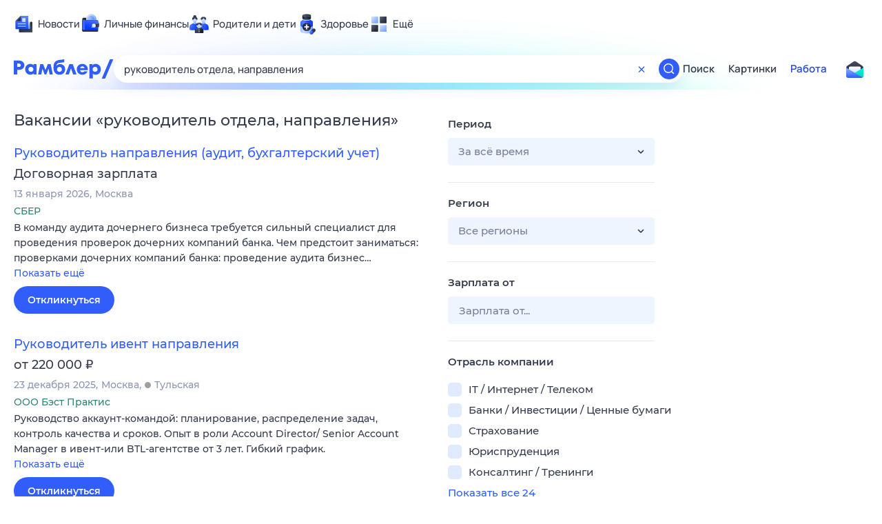

--- FILE ---
content_type: text/html; charset=utf-8
request_url: https://rabota.rambler.ru/tula/obrazovanie-nauka/rukovoditel-otdela-napravleniya/
body_size: 111745
content:
<!DOCTYPE html>
        <html lang="ru" class="no-js d14 b23 b39">
        <head>
             <meta charset="utf-8">
             <title data-react-helmet="true">Найдём ответ в любой непонятной ситуации</title>
             <meta http-equiv="X-UA-Compatible" content="IE=edge">
             <meta name="viewport" content="width=1080">
             <meta property="og:type" content="website">
             <meta property="og:locale" content="ru_RU">
             <meta name="referrer" content="no-referrer-when-downgrade">
             <meta data-react-helmet="true" name="title" content="Найдём ответ в любой непонятной ситуации"><meta data-react-helmet="true" name="description" content><meta data-react-helmet="true" name="keywords" content="поисковая система, поиск в интернете, Рамблер/поиск"><meta data-react-helmet="true" content="width=device-width,initial-scale=1" name="viewport"><meta data-react-helmet="true" name="referrer" content="no-referrer-when-downgrade"><meta data-react-helmet="true" property="og:type" content="website"><meta data-react-helmet="true" property="og:locale" content="ru_RU"><meta data-react-helmet="true" property="og:url" content="https://rabota.rambler.ru/tula/obrazovanie-nauka/rukovoditel-otdela-napravleniya/"><meta data-react-helmet="true" property="og:site_name" content="Рамблер/работа"><meta data-react-helmet="true" property="og:title" content="Найдём ответ в любой непонятной ситуации"><meta data-react-helmet="true" property="og:description" content><meta data-react-helmet="true" property="og:image" content="https://search.rambler.su/assets/deae4869832bcbfd0a4fc68049678256.png"><meta data-react-helmet="true" property="og:image:width" content="1147"><meta data-react-helmet="true" property="og:image:height" content="512"><meta data-react-helmet="true" property="twitter:card" content="summary_large_image"><meta data-react-helmet="true" property="twitter:image" content="https://search.rambler.su/assets/deae4869832bcbfd0a4fc68049678256.png">
             <link rel="stylesheet" href="https://search.rambler.su/assets/rabota-layout.b1623.css">
             <link rel="search" href="https://nova.rambler.ru/common/osd.xml" title="Rambler" type="application/opensearchdescription+xml">
             <link rel="dns-prefetch" href="https://static.rambler.ru"><link rel="preconnect" href="//static.rambler.ru"><link rel="dns-prefetch" href="https://id.rambler.ru"><link rel="preconnect" href="//id.rambler.ru"><link rel="dns-prefetch" href="https://st.top100.ru"><link rel="preconnect" href="//st.top100.ru"><link rel="dns-prefetch" href="https://kraken.rambler.ru"><link rel="preconnect" href="//kraken.rambler.ru"><link rel="dns-prefetch" href="https://topline.rambler.ru"><link rel="preconnect" href="//topline.rambler.ru"><link rel="dns-prefetch" href="https://mc.yandex.ru"><link rel="preconnect" href="//mc.yandex.ru"><link rel="dns-prefetch" href="https://www.tns-counter.ru"><link rel="preconnect" href="//www.tns-counter.ru">
             <link data-react-helmet="true" rel="canonical" href="https://nova.rambler.ru/search"><link data-react-helmet="true" rel="shortcut icon" type="image/x-icon" href="https://search.rambler.su/assets/1abb5274978ae58e571c006b8677c79e.ico"><link data-react-helmet="true" rel="apple-touch-icon" href="https://search.rambler.su/assets/51fd29c1285af15c878666959a195ebd.png" sizes="76x76"><link data-react-helmet="true" rel="apple-touch-icon" href="https://search.rambler.su/assets/cb65db50b5b6f0dc2710f656799cfc60.png" sizes="120x120"><link data-react-helmet="true" rel="apple-touch-icon" href="https://search.rambler.su/assets/86f9083bc29bbcdc2162afef43d819a0.png" sizes="152x152"><link data-react-helmet="true" rel="apple-touch-icon" href="https://search.rambler.su/assets/e1c73144b4e483ecf8c52640fdf02531.png" sizes="180x180">
             <script>!function(){var a=document.getElementsByTagName("html")[0];if(a){for(var e=a.className.split(" "),n=-1,s=0;s<=e.length;s++)"no-js"===e[s]&&(n=s);-1<n&&e.splice(0,1),e.push("js-ok"),navigator.userAgent.match(/Trident/)&&navigator.userAgent.match(/rv[ :]11/)&&e.push("ie11"),window.onload=function(){a.className+=" wl"},a.className=e.join(" ")}}()</script>
             <script>var uniq="17167e4a-9db6-4c1e-8db3-16a6b597bc43";</script>
             <script>var __wpp="https://search.rambler.su/assets/";</script>
             
             
             
        </head>
        <body class="desktop">

           <div class="LayoutRabota__ie-flexbox-fix-wrapper--Prk79"><div class="LayoutRabota__page--IoS63"><div id="head-root"><header class="rc__3asvyx ad_branding_header"><div class="rc__215akj"><div class="rc__5fwmzw"></div></div><script type="application/ld+json">{"@context":"http://schema.org","@type":"ItemList","itemListElement":[{"@type":"SiteNavigationElement","position":1,"url":"https://news.rambler.ru/"},{"@type":"SiteNavigationElement","position":2,"url":"https://finance.rambler.ru/"},{"@type":"SiteNavigationElement","position":3,"url":"https://family.rambler.ru/"},{"@type":"SiteNavigationElement","position":4,"url":"https://doctor.rambler.ru/"},{"@type":"SiteNavigationElement","position":5,"url":"https://weekend.rambler.ru/"},{"@type":"SiteNavigationElement","position":6,"url":"https://www.rambler.ru/dom/"},{"@type":"SiteNavigationElement","position":7,"url":"https://sport.rambler.ru/"},{"@type":"SiteNavigationElement","position":8,"url":"https://www.rambler.ru/pro/"},{"@type":"SiteNavigationElement","position":9,"url":"https://auto.rambler.ru/"},{"@type":"SiteNavigationElement","position":10,"url":"https://sci.rambler.ru/"},{"@type":"SiteNavigationElement","position":11,"url":"https://life.rambler.ru/"},{"@type":"SiteNavigationElement","position":12,"url":"https://www.rambler.ru/eco/"},{"@type":"SiteNavigationElement","position":13,"url":"https://eda.rambler.ru/"},{"@type":"SiteNavigationElement","position":14,"url":"https://horoscopes.rambler.ru/"},{"@type":"SiteNavigationElement","position":15,"url":"https://mail.rambler.ru/"},{"@type":"SiteNavigationElement","position":16,"url":"https://r0.ru/"},{"@type":"SiteNavigationElement","position":17,"url":"https://weather.rambler.ru/"},{"@type":"SiteNavigationElement","position":18,"url":"https://tv.rambler.ru/"},{"@type":"SiteNavigationElement","position":19,"url":"https://help.rambler.ru/"}]}</script><div class="rc__6ajzxr rc-topline"><div class="rc__3yjsqa rc__5ggxap"><div class="rc__8wcknd rc__51k77w breakpoints"><nav class="rc__4jhd6r" role="menu"><ul class="rc__87za64"><li class="rc__84kpwh"><a class="rc__4jqs5s" href="https://news.rambler.ru/" data-cerber="topline::menu::news_link" tabindex="0" role="menuitem"><span class="rc__8cy3va rc__74fuu9"></span><span class="rc__jme3a3">Новости</span></a></li><li class="rc__84kpwh"><a class="rc__4jqs5s" href="https://finance.rambler.ru/" data-cerber="topline::menu::finance_link" tabindex="0" role="menuitem"><span class="rc__8cy3va rc__475a6x"></span><span class="rc__jme3a3">Личные финансы</span></a></li><li class="rc__84kpwh"><a class="rc__4jqs5s" href="https://family.rambler.ru/" data-cerber="topline::menu::family_link" tabindex="0" role="menuitem"><span class="rc__8cy3va rc__3ph95q"></span><span class="rc__jme3a3">Родители и дети</span></a></li><li class="rc__84kpwh"><a class="rc__4jqs5s" href="https://doctor.rambler.ru/" data-cerber="topline::menu::doctor_link" tabindex="0" role="menuitem"><span class="rc__8cy3va rc__8qz4sj"></span><span class="rc__jme3a3">Здоровье</span></a></li><li class="rc__84kpwh"><a class="rc__4jqs5s" href="https://www.rambler.ru/all" data-cerber="topline::menu::more_link" tabindex="-1" role="menuitem"><span class="rc__8cy3va rc__2bxhdu"></span><span class="rc__jme3a3">Ещё</span></a></li></ul><div class="rc__5anmk5"><div class="rc__ujw4dk"><ul class="rc__364bhv"><li><a class="rc__4jqs5s" href="https://weekend.rambler.ru/" data-cerber="topline::dropdown::weekend_link" tabindex="0" role="menuitem"><span class="rc__8cy3va rc__3tgcp9"></span><span class="rc__jme3a3">Развлечения и отдых</span></a></li><li><a class="rc__4jqs5s" href="https://www.rambler.ru/dom/" data-cerber="topline::dropdown::dom_link" tabindex="0" role="menuitem"><span class="rc__8cy3va rc__cn8dpf"></span><span class="rc__jme3a3">Дом и уют</span></a></li><li><a class="rc__4jqs5s" href="https://sport.rambler.ru/" data-cerber="topline::dropdown::sport_link" tabindex="0" role="menuitem"><span class="rc__8cy3va rc__8bk39f"></span><span class="rc__jme3a3">Спорт</span></a></li><li><a class="rc__4jqs5s" href="https://www.rambler.ru/pro/" data-cerber="topline::dropdown::pro_link" tabindex="0" role="menuitem"><span class="rc__8cy3va rc__7vnfy8"></span><span class="rc__jme3a3">Карьера</span></a></li><li><a class="rc__4jqs5s" href="https://auto.rambler.ru/" data-cerber="topline::dropdown::auto_link" tabindex="0" role="menuitem"><span class="rc__8cy3va rc__2wczpr"></span><span class="rc__jme3a3">Авто</span></a></li><li><a class="rc__4jqs5s" href="https://sci.rambler.ru/" data-cerber="topline::dropdown::sci_link" tabindex="0" role="menuitem"><span class="rc__8cy3va rc__81dzh1"></span><span class="rc__jme3a3">Технологии и тренды</span></a></li><li><a class="rc__4jqs5s" href="https://life.rambler.ru/" data-cerber="topline::dropdown::life_link" tabindex="0" role="menuitem"><span class="rc__8cy3va rc__31pwm5"></span><span class="rc__jme3a3">Жизненные ситуации</span></a></li><li><a class="rc__4jqs5s rc__5uku7g" href="https://www.rambler.ru/eco/" data-cerber="topline::dropdown::eco_link" tabindex="0" role="menuitem"><span class="rc__8cy3va rc__2pr69a"></span><span class="rc__jme3a3">Сберегаем вместе</span></a></li><li><a class="rc__4jqs5s" href="https://eda.rambler.ru/" data-cerber="topline::dropdown::eda_link" tabindex="0" role="menuitem"><span class="rc__8cy3va rc__6dqcda"></span><span class="rc__jme3a3">Еда</span></a></li><li><a class="rc__4jqs5s" href="https://horoscopes.rambler.ru/" data-cerber="topline::dropdown::horoscopes_link" tabindex="0" role="menuitem"><span class="rc__8cy3va rc__66mjxt"></span><span class="rc__jme3a3">Гороскопы</span></a></li></ul></div><div class="rc__6nme8z"><ul class="rc__364bhv"><li><a class="rc__4jqs5s" href="https://mail.rambler.ru/" data-cerber="topline::dropdown::mail_link" tabindex="0" role="menuitem"><span class="rc__8cy3va rc__79egbp"></span><span class="rc__jme3a3">Почта</span></a></li><li><a class="rc__4jqs5s" href="https://r0.ru/" data-cerber="topline::dropdown::search_link" tabindex="0" role="menuitem"><span class="rc__8cy3va rc__6vduyn"></span><span class="rc__jme3a3">Поиск</span></a></li><li><a class="rc__4jqs5s" href="https://weather.rambler.ru/" data-cerber="topline::dropdown::weather_link" tabindex="0" role="menuitem"><span class="rc__8cy3va rc__3drdas"></span><span class="rc__jme3a3">Погода</span></a></li><li><a class="rc__4jqs5s" href="https://tv.rambler.ru/" data-cerber="topline::dropdown::tv_link" tabindex="0" role="menuitem"><span class="rc__8cy3va rc__4ubdjp"></span><span class="rc__jme3a3">ТВ-программа</span></a></li></ul><ul class="rc__364bhv"><li><a class="rc__4jqs5s" href="https://help.rambler.ru/" data-cerber="topline::dropdown::help_link" tabindex="0" role="menuitem"><span class="rc__8cy3va rc__6355xf"></span><span class="rc__jme3a3">Помощь</span></a></li></ul></div></div></nav><div class="rc__bwm8dr rc__81eh5z"></div></div></div></div><div class="rc__6mqu3t rc-header"><div class="rc__8wcknd rc__51k77w breakpoints"><div class="rc__7t272a"><a class="rc__5h5udh" href="https://www.rambler.ru/" title="Главная страница Рамблер" data-cerber="topline::logo::rambler"><span class="rc__8k27m3"></span></a></div><div class="rc__cduvpz rc__5xfz3h"><form class="rc__6x1w84 rc__6jatxs" action="/search" target="_self" role="search" aria-label="Искать вакансии"><label class="rc__4huwu7"><input type="text" class="rc__86etrn" name="query" value="руководитель отдела, направления" autocomplete="off" autocorrect="off" autocapitalize="off" spellcheck="false" data-cerber="topline::search::input"></label><button class="rc__3vg6ke rc__2grc97" type="button" aria-label="Очистить форму поиска" data-cerber="topline::search::clear_button"><svg xmlns="http://www.w3.org/2000/svg" width="20" height="21" fill="none" class="rc__4sdj3f"><path fill="currentColor" fill-rule="evenodd" d="M20 .603v20-20Zm-20 0v20-20Zm14.177 6.884-3.116 3.115 3.116 3.117a.5.5 0 0 1 0 .707l-.354.354a.5.5 0 0 1-.707 0L10 11.664 6.884 14.78a.5.5 0 0 1-.707 0l-.354-.354a.5.5 0 0 1 0-.707l3.116-3.117-3.116-3.115a.5.5 0 0 1 0-.707l.354-.354a.5.5 0 0 1 .707 0L10 9.542l3.116-3.116a.5.5 0 0 1 .707 0l.354.354a.5.5 0 0 1 0 .707Z" clip-rule="evenodd"></path></svg></button><button class="rc__3vg6ke rc__3hgafm" type="submit" aria-label="Найти" data-cerber="topline::search::search_button"><span class="rc__7c3w4t"><svg xmlns="http://www.w3.org/2000/svg" width="20" height="20" fill="none" class="rc__4sdj3f"><path fill="currentColor" fill-rule="evenodd" d="M0 20V0v20ZM20 0v20V0Zm-2.823 16.116-2.728-2.727a6.994 6.994 0 0 0 1.441-5.644c-.489-2.806-2.728-5.089-5.527-5.616a7.011 7.011 0 0 0-8.234 8.234c.527 2.799 2.81 5.038 5.616 5.527a6.994 6.994 0 0 0 5.644-1.441l2.727 2.728a.5.5 0 0 0 .707 0l.354-.354a.5.5 0 0 0 0-.707ZM9 3.5c3.033 0 5.5 2.467 5.5 5.5s-2.467 5.5-5.5 5.5A5.506 5.506 0 0 1 3.5 9c0-3.033 2.467-5.5 5.5-5.5Z" clip-rule="evenodd"></path></svg></span></button></form></div><div class="rc__3qbbzk"><nav class="Menu__root--FMG-H"><a href="https://nova.rambler.ru/search?query=%D1%80%D1%83%D0%BA%D0%BE%D0%B2%D0%BE%D0%B4%D0%B8%D1%82%D0%B5%D0%BB%D1%8C%20%D0%BE%D1%82%D0%B4%D0%B5%D0%BB%D0%B0%2C%20%D0%BD%D0%B0%D0%BF%D1%80%D0%B0%D0%B2%D0%BB%D0%B5%D0%BD%D0%B8%D1%8F&amp;utm_source=cerber%3A%3Aheader%3A%3Arabota&amp;utm_content=search&amp;utm_medium=menu&amp;utm_campaign=self_promo" class="Menu__link--eDiZf undefined" target="_blank" data-cerber="header::rabota::page_serp::menu::search" ping="/pv?&amp;st=1768521705&amp;rex=17167e4a-9db6-4c1e-8db3-16a6b597bc43&amp;bl=menu&amp;id=search&amp;mn=cerber%3A%3Aheader%3A%3Arabota&amp;pm=ping">Поиск</a><a href="https://images.rambler.ru/search?query=%D1%80%D1%83%D0%BA%D0%BE%D0%B2%D0%BE%D0%B4%D0%B8%D1%82%D0%B5%D0%BB%D1%8C%20%D0%BE%D1%82%D0%B4%D0%B5%D0%BB%D0%B0%2C%20%D0%BD%D0%B0%D0%BF%D1%80%D0%B0%D0%B2%D0%BB%D0%B5%D0%BD%D0%B8%D1%8F&amp;utm_source=cerber%3A%3Aheader%3A%3Arabota&amp;utm_content=search_img&amp;utm_medium=menu&amp;utm_campaign=self_promo" class="Menu__link--eDiZf undefined" target="_blank" data-cerber="header::rabota::page_serp::menu::images" ping="/pv?&amp;st=1768521705&amp;rex=17167e4a-9db6-4c1e-8db3-16a6b597bc43&amp;bl=menu&amp;id=images&amp;mn=cerber%3A%3Aheader%3A%3Arabota&amp;pm=ping">Картинки</a><a href="https://rabota.rambler.ru/search" class="Menu__link_active--ncose Menu__link--eDiZf undefined" data-cerber="header::rabota::page_serp::menu::rabota-self" ping="/pv?&amp;st=1768521705&amp;rex=17167e4a-9db6-4c1e-8db3-16a6b597bc43&amp;bl=menu&amp;id=rabota-self&amp;mn=cerber%3A%3Aheader%3A%3Arabota&amp;pm=ping">Работа</a></nav></div><div class="rc__56h59c"><a class="rc__29x3bb rc__2bcj7b" href="https://mail.rambler.ru/" title="Рамблер почта" target="_blank" rel="noopener" data-cerber="topline::mail_button::login"><span class="rc__4axx6f"><span class="rc__2pq3vx"></span></span></a></div></div></div></header></div><div class="LayoutRabota__height-filler--m+AsO" id="content-root"><div id="client" class="LayoutRabota__content--vqInc"><div class="RabotaSerp__serp__maincol--ZFUgk"><div style="opacity:1;pointer-events:auto"><h1 class="RabotaSerp__title--3f8I4">Вакансии<!-- --> «<!-- -->руководитель отдела, направления<!-- -->»</h1><section class="RabotaSerp__serp__list--9fc6q"><div class="RabotaSerpItem__item--MS9YU"><article><div><div class="RabotaSerpItem__caption--cQa4b"><h2 class="RabotaSerpItem__caption__header--sWOkO"><a href="https://www.rabota.ru/vacancy/54205320/?utm_source=rambler_search&amp;utm_medium=cpc" target="_blank" data-ui="rabota::page_serp::serp::snippet_usual_alike::snippet_usual_alike_0::title" ping="/pv?&amp;st=1768521705&amp;rex=17167e4a-9db6-4c1e-8db3-16a6b597bc43&amp;bl=serp%3A%3Asnippet_usual_alike&amp;id=snippet_usual_alike_0%3A%3Atitle&amp;mn=search_rabota&amp;pm=ping">Руководитель направления (аудит, бухгалтерский учет)</a><span></span></h2></div><div class="RabotaSerpItem__info_important--XUvmj RabotaSerpItem__info--YMHly">Договорная зарплата</div><div class="RabotaSerpItem__note__line--6K12Z RabotaSerpItem__note--vgrN3"><span class="RabotaSerpItem__note__item--sXash">13 января 2026</span><span class="RabotaSerpItem__note__item--sXash">Москва</span></div><div class="RabotaSerpItem__note--vgrN3"><span class="RabotaSerpItem__note__item--sXash RabotaSerpItem__company--mpdUe">СБЕР</span></div><div class="RabotaSerpItem__info--YMHly" role="button" tabindex="0"><span>В команду аудита дочернего бизнеса требуется сильный специалист для проведения проверок дочерних компаний банка. Чем предстоит заниматься: проверками дочерних компаний банка: проведение аудита бизнес…</span> <span class="RabotaSerpItem__description__more--uOKEW" role="button" tabindex="0" data-ui="rabota::page_serp::serp::snippet_usual_alike::snippet_usual_alike_0::details">Показать ещё</span></div><a href="https://www.rabota.ru/vacancy/54205320/?utm_source=rambler_search&amp;utm_medium=cpc" class="RabotaSerpItem__more--7Gti0" target="_blank" data-ui="rabota::page_serp::serp::snippet_usual_alike::snippet_usual_alike_0::apply" ping="/pv?&amp;st=1768521705&amp;rex=17167e4a-9db6-4c1e-8db3-16a6b597bc43&amp;bl=serp%3A%3Asnippet_usual_alike&amp;id=snippet_usual_alike_0%3A%3Aapply&amp;mn=search_rabota&amp;pm=ping">Откликнуться</a></div></article></div><div class="RabotaSerpItem__item--MS9YU"><article><div><div class="RabotaSerpItem__caption--cQa4b"><h2 class="RabotaSerpItem__caption__header--sWOkO"><a href="https://www.rabota.ru/vacancy/53699466/?utm_source=rambler_search&amp;utm_medium=cpc" target="_blank" data-ui="rabota::page_serp::serp::snippet_usual_alike::snippet_usual_alike_1::title" ping="/pv?&amp;st=1768521705&amp;rex=17167e4a-9db6-4c1e-8db3-16a6b597bc43&amp;bl=serp%3A%3Asnippet_usual_alike&amp;id=snippet_usual_alike_1%3A%3Atitle&amp;mn=search_rabota&amp;pm=ping">Руководитель ивент направления</a><span></span></h2></div><div class="RabotaSerpItem__info_important--XUvmj RabotaSerpItem__info--YMHly">от 220 000 <span class="RabotaSerpItem__ruble_icon--cp6Yt"> ₽</span></div><div class="RabotaSerpItem__note__line--6K12Z RabotaSerpItem__note--vgrN3"><span class="RabotaSerpItem__note__item--sXash">23 декабря 2025</span><span class="RabotaSerpItem__note__item--sXash">Москва</span><span class="RabotaSerpItem__note__item--sXash"><span class="RabotaSerpItem__subway--yTkVU"><i style="background-color:#9f9f9f"></i>Тульская</span></span></div><div class="RabotaSerpItem__note--vgrN3"><span class="RabotaSerpItem__note__item--sXash RabotaSerpItem__company--mpdUe">ООО Бэст Практис</span></div><div class="RabotaSerpItem__info--YMHly" role="button" tabindex="0"><span>Руководство аккаунт-командой: планирование, распределение задач, контроль качества и сроков. Опыт в роли Account Director/ Senior Account Manager в ивент-или BTL-агентстве от 3 лет. Гибкий график.</span> <span class="RabotaSerpItem__description__more--uOKEW" role="button" tabindex="0" data-ui="rabota::page_serp::serp::snippet_usual_alike::snippet_usual_alike_1::details">Показать ещё</span></div><a href="https://www.rabota.ru/vacancy/53699466/?utm_source=rambler_search&amp;utm_medium=cpc" class="RabotaSerpItem__more--7Gti0" target="_blank" data-ui="rabota::page_serp::serp::snippet_usual_alike::snippet_usual_alike_1::apply" ping="/pv?&amp;st=1768521705&amp;rex=17167e4a-9db6-4c1e-8db3-16a6b597bc43&amp;bl=serp%3A%3Asnippet_usual_alike&amp;id=snippet_usual_alike_1%3A%3Aapply&amp;mn=search_rabota&amp;pm=ping">Откликнуться</a></div></article></div><div class="RabotaSerpItem__item--MS9YU"><article><div><div class="RabotaSerpItem__caption--cQa4b"><h2 class="RabotaSerpItem__caption__header--sWOkO"><a href="https://www.rabota.ru/vacancy/54207289/?utm_source=rambler_search&amp;utm_medium=cpc" target="_blank" data-ui="rabota::page_serp::serp::snippet_usual_alike::snippet_usual_alike_2::title" ping="/pv?&amp;st=1768521705&amp;rex=17167e4a-9db6-4c1e-8db3-16a6b597bc43&amp;bl=serp%3A%3Asnippet_usual_alike&amp;id=snippet_usual_alike_2%3A%3Atitle&amp;mn=search_rabota&amp;pm=ping">Технолог (Мясное направление)</a><span></span></h2></div><div class="RabotaSerpItem__info_important--XUvmj RabotaSerpItem__info--YMHly">от 120 000 <span class="RabotaSerpItem__ruble_icon--cp6Yt"> ₽</span></div><div class="RabotaSerpItem__note__line--6K12Z RabotaSerpItem__note--vgrN3"><span class="RabotaSerpItem__note__item--sXash">15 января 2026</span><span class="RabotaSerpItem__note__item--sXash">Москва</span><span class="RabotaSerpItem__note__item--sXash"><span class="RabotaSerpItem__subway--yTkVU"><i style="background-color:#9f9f9f"></i>Южная</span></span></div><div class="RabotaSerpItem__note--vgrN3"><span class="RabotaSerpItem__note__item--sXash RabotaSerpItem__company--mpdUe">Jobers</span></div><div class="RabotaSerpItem__info--YMHly" role="button" tabindex="0"><span>Вакансия компании: Крист и Ко «Крист и Ко» — ведущий российский разработчик и производитель комплексных пищевых добавок, функциональных смесей и ингредиентов для пищевой промышленности. Мы работаем с…</span> <span class="RabotaSerpItem__description__more--uOKEW" role="button" tabindex="0" data-ui="rabota::page_serp::serp::snippet_usual_alike::snippet_usual_alike_2::details">Показать ещё</span></div><a href="https://www.rabota.ru/vacancy/54207289/?utm_source=rambler_search&amp;utm_medium=cpc" class="RabotaSerpItem__more--7Gti0" target="_blank" data-ui="rabota::page_serp::serp::snippet_usual_alike::snippet_usual_alike_2::apply" ping="/pv?&amp;st=1768521705&amp;rex=17167e4a-9db6-4c1e-8db3-16a6b597bc43&amp;bl=serp%3A%3Asnippet_usual_alike&amp;id=snippet_usual_alike_2%3A%3Aapply&amp;mn=search_rabota&amp;pm=ping">Откликнуться</a></div></article></div><div class="RabotaSerpItem__item--MS9YU"><article><div><div class="RabotaSerpItem__caption--cQa4b"><h2 class="RabotaSerpItem__caption__header--sWOkO"><a href="https://www.rabota.ru/vacancy/48762323/?utm_source=rambler_search&amp;utm_medium=cpc" target="_blank" data-ui="rabota::page_serp::serp::snippet_usual_alike::snippet_usual_alike_3::title" ping="/pv?&amp;st=1768521705&amp;rex=17167e4a-9db6-4c1e-8db3-16a6b597bc43&amp;bl=serp%3A%3Asnippet_usual_alike&amp;id=snippet_usual_alike_3%3A%3Atitle&amp;mn=search_rabota&amp;pm=ping">Менеджер по продажам / руководитель направления</a><span></span></h2></div><div class="RabotaSerpItem__info_important--XUvmj RabotaSerpItem__info--YMHly">80 000–150 000 <span class="RabotaSerpItem__ruble_icon--cp6Yt"> ₽</span></div><div class="RabotaSerpItem__note__line--6K12Z RabotaSerpItem__note--vgrN3"><span class="RabotaSerpItem__note__item--sXash">25 декабря 2025</span><span class="RabotaSerpItem__note__item--sXash">Москва</span><span class="RabotaSerpItem__note__item--sXash"><span class="RabotaSerpItem__subway--yTkVU"><i style="background-color:#fb4420"></i>Университет</span></span></div><div class="RabotaSerpItem__note--vgrN3"><span class="RabotaSerpItem__note__item--sXash RabotaSerpItem__company--mpdUe">ООО &quot;М.С.К&quot;</span></div><div class="RabotaSerpItem__info--YMHly" role="button" tabindex="0"><span>Должностные обязанности: • развитие продаж на территории М и МО; • активный поиск новых клиентов; • работа с действующими клиентами; • ведение всех этапов сделки (проведение переговоров, заключение договоров…</span> <span class="RabotaSerpItem__description__more--uOKEW" role="button" tabindex="0" data-ui="rabota::page_serp::serp::snippet_usual_alike::snippet_usual_alike_3::details">Показать ещё</span></div><a href="https://www.rabota.ru/vacancy/48762323/?utm_source=rambler_search&amp;utm_medium=cpc" class="RabotaSerpItem__more--7Gti0" target="_blank" data-ui="rabota::page_serp::serp::snippet_usual_alike::snippet_usual_alike_3::apply" ping="/pv?&amp;st=1768521705&amp;rex=17167e4a-9db6-4c1e-8db3-16a6b597bc43&amp;bl=serp%3A%3Asnippet_usual_alike&amp;id=snippet_usual_alike_3%3A%3Aapply&amp;mn=search_rabota&amp;pm=ping">Откликнуться</a></div></article></div><div class="RabotaSerpItem__item--MS9YU"><article><div><div class="RabotaSerpItem__caption--cQa4b"><h2 class="RabotaSerpItem__caption__header--sWOkO"><a href="https://www.rabota.ru/vacancy/48725341/?utm_source=rambler_search&amp;utm_medium=cpc" target="_blank" data-ui="rabota::page_serp::serp::snippet_usual_alike::snippet_usual_alike_4::title" ping="/pv?&amp;st=1768521705&amp;rex=17167e4a-9db6-4c1e-8db3-16a6b597bc43&amp;bl=serp%3A%3Asnippet_usual_alike&amp;id=snippet_usual_alike_4%3A%3Atitle&amp;mn=search_rabota&amp;pm=ping">Руководитель отдела арбитражной и общеюридической практики</a><span></span></h2></div><div class="RabotaSerpItem__info_important--XUvmj RabotaSerpItem__info--YMHly">Договорная зарплата</div><div class="RabotaSerpItem__note__line--6K12Z RabotaSerpItem__note--vgrN3"><span class="RabotaSerpItem__note__item--sXash">31 декабря 2025</span><span class="RabotaSerpItem__note__item--sXash">Москва</span></div><div class="RabotaSerpItem__note--vgrN3"><span class="RabotaSerpItem__note__item--sXash RabotaSerpItem__company--mpdUe">ООО ЦПК</span></div><div class="RabotaSerpItem__info--YMHly" role="button" tabindex="0"><span>Мы приглашаем руководителя арбитражной практики. Возглавьте команду и стратегию консалтинговой практики: арбитраж, ГПК, УПК, управление загрузкой и биллингом! Опыт управления от 5 лет</span> <span class="RabotaSerpItem__description__more--uOKEW" role="button" tabindex="0" data-ui="rabota::page_serp::serp::snippet_usual_alike::snippet_usual_alike_4::details">Показать ещё</span></div><a href="https://www.rabota.ru/vacancy/48725341/?utm_source=rambler_search&amp;utm_medium=cpc" class="RabotaSerpItem__more--7Gti0" target="_blank" data-ui="rabota::page_serp::serp::snippet_usual_alike::snippet_usual_alike_4::apply" ping="/pv?&amp;st=1768521705&amp;rex=17167e4a-9db6-4c1e-8db3-16a6b597bc43&amp;bl=serp%3A%3Asnippet_usual_alike&amp;id=snippet_usual_alike_4%3A%3Aapply&amp;mn=search_rabota&amp;pm=ping">Откликнуться</a></div></article></div><div class="RabotaSerpItem__item--MS9YU"><article><div><div class="RabotaSerpItem__caption--cQa4b"><h2 class="RabotaSerpItem__caption__header--sWOkO"><a href="https://www.rabota.ru/vacancy/53689928/?utm_source=rambler_search&amp;utm_medium=cpc" target="_blank" data-ui="rabota::page_serp::serp::snippet_usual_alike::snippet_usual_alike_5::title" ping="/pv?&amp;st=1768521705&amp;rex=17167e4a-9db6-4c1e-8db3-16a6b597bc43&amp;bl=serp%3A%3Asnippet_usual_alike&amp;id=snippet_usual_alike_5%3A%3Atitle&amp;mn=search_rabota&amp;pm=ping">Руководитель отдела прямых продаж</a><span></span></h2></div><div class="RabotaSerpItem__info_important--XUvmj RabotaSerpItem__info--YMHly">50 000</div><div class="RabotaSerpItem__note__line--6K12Z RabotaSerpItem__note--vgrN3"><span class="RabotaSerpItem__note__item--sXash">28 декабря 2025</span><span class="RabotaSerpItem__note__item--sXash">Москва</span><span class="RabotaSerpItem__note__item--sXash"><span class="RabotaSerpItem__subway--yTkVU"><i style="background-color:#4dbe51"></i>Белорусская</span></span></div><div class="RabotaSerpItem__note--vgrN3"><span class="RabotaSerpItem__note__item--sXash RabotaSerpItem__company--mpdUe">ООО &quot;СКОРОМЕД&quot;</span></div><div class="RabotaSerpItem__info--YMHly" role="button" tabindex="0"><span>Обязанности: формирование отдела продаж с нуля до минимального состава 2+ человек; организация работы сформированного отдела продаж; выполнение поставленных KPI - продажи, встречи, конверсии; обучение…</span> <span class="RabotaSerpItem__description__more--uOKEW" role="button" tabindex="0" data-ui="rabota::page_serp::serp::snippet_usual_alike::snippet_usual_alike_5::details">Показать ещё</span></div><a href="https://www.rabota.ru/vacancy/53689928/?utm_source=rambler_search&amp;utm_medium=cpc" class="RabotaSerpItem__more--7Gti0" target="_blank" data-ui="rabota::page_serp::serp::snippet_usual_alike::snippet_usual_alike_5::apply" ping="/pv?&amp;st=1768521705&amp;rex=17167e4a-9db6-4c1e-8db3-16a6b597bc43&amp;bl=serp%3A%3Asnippet_usual_alike&amp;id=snippet_usual_alike_5%3A%3Aapply&amp;mn=search_rabota&amp;pm=ping">Откликнуться</a></div></article></div><div class="RabotaSerpItem__item--MS9YU"><article><div><div class="RabotaSerpItem__caption--cQa4b"><h2 class="RabotaSerpItem__caption__header--sWOkO"><a href="https://www.rabota.ru/vacancy/50269595/?utm_source=rambler_search&amp;utm_medium=cpc" target="_blank" data-ui="rabota::page_serp::serp::snippet_usual_alike::snippet_usual_alike_6::title" ping="/pv?&amp;st=1768521705&amp;rex=17167e4a-9db6-4c1e-8db3-16a6b597bc43&amp;bl=serp%3A%3Asnippet_usual_alike&amp;id=snippet_usual_alike_6%3A%3Atitle&amp;mn=search_rabota&amp;pm=ping">Руководитель отдела розничных продаж климатического оборудования</a><span></span></h2></div><div class="RabotaSerpItem__info_important--XUvmj RabotaSerpItem__info--YMHly">от 100 000 <span class="RabotaSerpItem__ruble_icon--cp6Yt"> ₽</span></div><div class="RabotaSerpItem__note__line--6K12Z RabotaSerpItem__note--vgrN3"><span class="RabotaSerpItem__note__item--sXash">11 января 2026</span><span class="RabotaSerpItem__note__item--sXash">Москва</span><span class="RabotaSerpItem__note__item--sXash"><span class="RabotaSerpItem__subway--yTkVU"><i style="background-color:#2c75c4"></i>Площадь Революции</span></span></div><div class="RabotaSerpItem__note--vgrN3"><span class="RabotaSerpItem__note__item--sXash RabotaSerpItem__company--mpdUe">ИНДИВИДУАЛЬНЫЙ ПРЕДПРИНИМАТЕЛЬ ИВАШКОВ ВЛАДИМИР СЕРГЕЕВИЧ</span></div><div class="RabotaSerpItem__info--YMHly" role="button" tabindex="0"><span>Обязанности: Нужен Руководитель, который создаст "с нуля" Отделрозничных продажинтернет-магазина кондиционеров. -Проведение собеседований и подбор менеджеров по продажамклиматического оборудования, монтажников…</span> <span class="RabotaSerpItem__description__more--uOKEW" role="button" tabindex="0" data-ui="rabota::page_serp::serp::snippet_usual_alike::snippet_usual_alike_6::details">Показать ещё</span></div><a href="https://www.rabota.ru/vacancy/50269595/?utm_source=rambler_search&amp;utm_medium=cpc" class="RabotaSerpItem__more--7Gti0" target="_blank" data-ui="rabota::page_serp::serp::snippet_usual_alike::snippet_usual_alike_6::apply" ping="/pv?&amp;st=1768521705&amp;rex=17167e4a-9db6-4c1e-8db3-16a6b597bc43&amp;bl=serp%3A%3Asnippet_usual_alike&amp;id=snippet_usual_alike_6%3A%3Aapply&amp;mn=search_rabota&amp;pm=ping">Откликнуться</a></div></article></div><div class="RabotaSerpItem__item--MS9YU"><article><div><div class="RabotaSerpItem__caption--cQa4b"><h2 class="RabotaSerpItem__caption__header--sWOkO"><a href="https://www.rabota.ru/vacancy/54207365/?utm_source=rambler_search&amp;utm_medium=cpc" target="_blank" data-ui="rabota::page_serp::serp::snippet_usual_alike::snippet_usual_alike_7::title" ping="/pv?&amp;st=1768521705&amp;rex=17167e4a-9db6-4c1e-8db3-16a6b597bc43&amp;bl=serp%3A%3Asnippet_usual_alike&amp;id=snippet_usual_alike_7%3A%3Atitle&amp;mn=search_rabota&amp;pm=ping">Руководитель отдела продаж оборудования</a><span></span></h2></div><div class="RabotaSerpItem__info_important--XUvmj RabotaSerpItem__info--YMHly">от 250 000 <span class="RabotaSerpItem__ruble_icon--cp6Yt"> ₽</span></div><div class="RabotaSerpItem__note__line--6K12Z RabotaSerpItem__note--vgrN3"><span class="RabotaSerpItem__note__item--sXash">15 января 2026</span><span class="RabotaSerpItem__note__item--sXash">Москва</span><span class="RabotaSerpItem__note__item--sXash"><span class="RabotaSerpItem__subway--yTkVU"><i style="background-color:#2c75c4"></i>Кунцевская</span></span></div><div class="RabotaSerpItem__note--vgrN3"><span class="RabotaSerpItem__note__item--sXash RabotaSerpItem__company--mpdUe">jobcart</span></div><div class="RabotaSerpItem__info--YMHly" role="button" tabindex="0"><span>Вакансия компании ООО ПРЕДПРИЯТИЕ ОСТЕК Компания Остек является крупным инжиниринговым предприятием в России и странах СНГ. Остек-Электро – входит в группу компаний Остек и специализируется на производстве…</span> <span class="RabotaSerpItem__description__more--uOKEW" role="button" tabindex="0" data-ui="rabota::page_serp::serp::snippet_usual_alike::snippet_usual_alike_7::details">Показать ещё</span></div><a href="https://www.rabota.ru/vacancy/54207365/?utm_source=rambler_search&amp;utm_medium=cpc" class="RabotaSerpItem__more--7Gti0" target="_blank" data-ui="rabota::page_serp::serp::snippet_usual_alike::snippet_usual_alike_7::apply" ping="/pv?&amp;st=1768521705&amp;rex=17167e4a-9db6-4c1e-8db3-16a6b597bc43&amp;bl=serp%3A%3Asnippet_usual_alike&amp;id=snippet_usual_alike_7%3A%3Aapply&amp;mn=search_rabota&amp;pm=ping">Откликнуться</a></div></article></div><div class="RabotaSerpItem__item--MS9YU"><article><div><div class="RabotaSerpItem__caption--cQa4b"><h2 class="RabotaSerpItem__caption__header--sWOkO"><a href="https://www.rabota.ru/vacancy/53922012/?utm_source=rambler_search&amp;utm_medium=cpc" target="_blank" data-ui="rabota::page_serp::serp::snippet_usual_alike::snippet_usual_alike_8::title" ping="/pv?&amp;st=1768521705&amp;rex=17167e4a-9db6-4c1e-8db3-16a6b597bc43&amp;bl=serp%3A%3Asnippet_usual_alike&amp;id=snippet_usual_alike_8%3A%3Atitle&amp;mn=search_rabota&amp;pm=ping">Руководитель отдела маркетинга / Marketing Director (CMO)</a><span></span></h2></div><div class="RabotaSerpItem__info_important--XUvmj RabotaSerpItem__info--YMHly">250 000–300 000 <span class="RabotaSerpItem__ruble_icon--cp6Yt"> ₽</span></div><div class="RabotaSerpItem__note__line--6K12Z RabotaSerpItem__note--vgrN3"><span class="RabotaSerpItem__note__item--sXash">26 декабря 2025</span><span class="RabotaSerpItem__note__item--sXash">Москва</span><span class="RabotaSerpItem__note__item--sXash"><span class="RabotaSerpItem__subway--yTkVU"><i style="background-color:#4dbe51"></i>Красногвардейская</span></span></div><div class="RabotaSerpItem__note--vgrN3"><span class="RabotaSerpItem__note__item--sXash RabotaSerpItem__company--mpdUe">Кадры Онлайн</span></div><div class="RabotaSerpItem__info--YMHly" role="button" tabindex="0"><span>Построение и развитие отдела маркетинга с 0, разработка и реализация маркетинговой стратегии для масштабирования бизнеса. Опыт в нише HR агентств.</span> <span class="RabotaSerpItem__description__more--uOKEW" role="button" tabindex="0" data-ui="rabota::page_serp::serp::snippet_usual_alike::snippet_usual_alike_8::details">Показать ещё</span></div><a href="https://www.rabota.ru/vacancy/53922012/?utm_source=rambler_search&amp;utm_medium=cpc" class="RabotaSerpItem__more--7Gti0" target="_blank" data-ui="rabota::page_serp::serp::snippet_usual_alike::snippet_usual_alike_8::apply" ping="/pv?&amp;st=1768521705&amp;rex=17167e4a-9db6-4c1e-8db3-16a6b597bc43&amp;bl=serp%3A%3Asnippet_usual_alike&amp;id=snippet_usual_alike_8%3A%3Aapply&amp;mn=search_rabota&amp;pm=ping">Откликнуться</a></div></article></div><div class="RabotaSerpItem__item--MS9YU"><article><div><div class="RabotaSerpItem__caption--cQa4b"><h2 class="RabotaSerpItem__caption__header--sWOkO"><a href="https://www.rabota.ru/vacancy/53888370/?utm_source=rambler_search&amp;utm_medium=cpc" target="_blank" data-ui="rabota::page_serp::serp::snippet_usual_alike::snippet_usual_alike_9::title" ping="/pv?&amp;st=1768521705&amp;rex=17167e4a-9db6-4c1e-8db3-16a6b597bc43&amp;bl=serp%3A%3Asnippet_usual_alike&amp;id=snippet_usual_alike_9%3A%3Atitle&amp;mn=search_rabota&amp;pm=ping">Руководитель отдела прямых продаж</a><span></span></h2></div><div class="RabotaSerpItem__info_important--XUvmj RabotaSerpItem__info--YMHly">от 70 000 <span class="RabotaSerpItem__ruble_icon--cp6Yt"> ₽</span></div><div class="RabotaSerpItem__note__line--6K12Z RabotaSerpItem__note--vgrN3"><span class="RabotaSerpItem__note__item--sXash">20 декабря 2025</span><span class="RabotaSerpItem__note__item--sXash">Москва</span><span class="RabotaSerpItem__note__item--sXash"><span class="RabotaSerpItem__subway--yTkVU"><i style="background-color:#4dbe51"></i>Царицыно</span></span></div><div class="RabotaSerpItem__note--vgrN3"><span class="RabotaSerpItem__note__item--sXash RabotaSerpItem__company--mpdUe">Woman’s way</span></div><div class="RabotaSerpItem__info--YMHly" role="button" tabindex="0"><span>Обязанности: - Руководство отделом продаж (в подчинении &mdash; 2 менеджера). - Выполнение планов продаж и обеспечение роста выручки. - Настройка и контроль работы менеджеров: планирование, KPI, мотивация…</span> <span class="RabotaSerpItem__description__more--uOKEW" role="button" tabindex="0" data-ui="rabota::page_serp::serp::snippet_usual_alike::snippet_usual_alike_9::details">Показать ещё</span></div><a href="https://www.rabota.ru/vacancy/53888370/?utm_source=rambler_search&amp;utm_medium=cpc" class="RabotaSerpItem__more--7Gti0" target="_blank" data-ui="rabota::page_serp::serp::snippet_usual_alike::snippet_usual_alike_9::apply" ping="/pv?&amp;st=1768521705&amp;rex=17167e4a-9db6-4c1e-8db3-16a6b597bc43&amp;bl=serp%3A%3Asnippet_usual_alike&amp;id=snippet_usual_alike_9%3A%3Aapply&amp;mn=search_rabota&amp;pm=ping">Откликнуться</a></div></article></div><div class="RabotaSerpItem__item--MS9YU"><article><div><div class="RabotaSerpItem__caption--cQa4b"><h2 class="RabotaSerpItem__caption__header--sWOkO"><a href="https://www.rabota.ru/vacancy/54207256/?utm_source=rambler_search&amp;utm_medium=cpc" target="_blank" data-ui="rabota::page_serp::serp::snippet_usual_alike::snippet_usual_alike_10::title" ping="/pv?&amp;st=1768521705&amp;rex=17167e4a-9db6-4c1e-8db3-16a6b597bc43&amp;bl=serp%3A%3Asnippet_usual_alike&amp;id=snippet_usual_alike_10%3A%3Atitle&amp;mn=search_rabota&amp;pm=ping">Секретарь руководителя</a><span></span></h2></div><div class="RabotaSerpItem__info_important--XUvmj RabotaSerpItem__info--YMHly">Договорная зарплата</div><div class="RabotaSerpItem__note__line--6K12Z RabotaSerpItem__note--vgrN3"><span class="RabotaSerpItem__note__item--sXash">15 января 2026</span><span class="RabotaSerpItem__note__item--sXash">Москва</span></div><div class="RabotaSerpItem__note--vgrN3"><span class="RabotaSerpItem__note__item--sXash RabotaSerpItem__company--mpdUe">СБЕР</span></div><div class="RabotaSerpItem__info--YMHly" role="button" tabindex="0"><span>В команду Секретариата Среднерусского банка требуется секретарь руководителя. Чем предстоит заниматься: организовывать внутренние и внешние встречи, совещания и деловые поездки руководителя вести календарь…</span> <span class="RabotaSerpItem__description__more--uOKEW" role="button" tabindex="0" data-ui="rabota::page_serp::serp::snippet_usual_alike::snippet_usual_alike_10::details">Показать ещё</span></div><a href="https://www.rabota.ru/vacancy/54207256/?utm_source=rambler_search&amp;utm_medium=cpc" class="RabotaSerpItem__more--7Gti0" target="_blank" data-ui="rabota::page_serp::serp::snippet_usual_alike::snippet_usual_alike_10::apply" ping="/pv?&amp;st=1768521705&amp;rex=17167e4a-9db6-4c1e-8db3-16a6b597bc43&amp;bl=serp%3A%3Asnippet_usual_alike&amp;id=snippet_usual_alike_10%3A%3Aapply&amp;mn=search_rabota&amp;pm=ping">Откликнуться</a></div></article></div><div class="RabotaSerpItem__item--MS9YU"><article><div><div class="RabotaSerpItem__caption--cQa4b"><h2 class="RabotaSerpItem__caption__header--sWOkO"><a href="https://www.rabota.ru/vacancy/53804196/?utm_source=rambler_search&amp;utm_medium=cpc" target="_blank" data-ui="rabota::page_serp::serp::snippet_usual_alike::snippet_usual_alike_11::title" ping="/pv?&amp;st=1768521705&amp;rex=17167e4a-9db6-4c1e-8db3-16a6b597bc43&amp;bl=serp%3A%3Asnippet_usual_alike&amp;id=snippet_usual_alike_11%3A%3Atitle&amp;mn=search_rabota&amp;pm=ping">Специалист (инженер) отдела по безопасности дорожного движения (БДД)</a><span></span></h2></div><div class="RabotaSerpItem__info_important--XUvmj RabotaSerpItem__info--YMHly">80 000–120 000 <span class="RabotaSerpItem__ruble_icon--cp6Yt"> ₽</span></div><div class="RabotaSerpItem__note__line--6K12Z RabotaSerpItem__note--vgrN3"><span class="RabotaSerpItem__note__item--sXash">15 января 2026</span><span class="RabotaSerpItem__note__item--sXash">Москва</span><span class="RabotaSerpItem__note__item--sXash"><span class="RabotaSerpItem__subway--yTkVU"><i style="background-color:#b9d6d7"></i>Народное ополчение</span></span></div><div class="RabotaSerpItem__note--vgrN3"><span class="RabotaSerpItem__note__item--sXash RabotaSerpItem__company--mpdUe">Автомобильные дороги ГБУ</span></div><div class="RabotaSerpItem__info--YMHly" role="button" tabindex="0"><span>ГБУ «Автомобильные дороги» — ведущее системообразующее предприятие города Москвы в сфере комплексного содержания и обслуживания дорог Основными направлениями деятельности ГБУ «Автомобильные дороги» являются…</span> <span class="RabotaSerpItem__description__more--uOKEW" role="button" tabindex="0" data-ui="rabota::page_serp::serp::snippet_usual_alike::snippet_usual_alike_11::details">Показать ещё</span></div><a href="https://www.rabota.ru/vacancy/53804196/?utm_source=rambler_search&amp;utm_medium=cpc" class="RabotaSerpItem__more--7Gti0" target="_blank" data-ui="rabota::page_serp::serp::snippet_usual_alike::snippet_usual_alike_11::apply" ping="/pv?&amp;st=1768521705&amp;rex=17167e4a-9db6-4c1e-8db3-16a6b597bc43&amp;bl=serp%3A%3Asnippet_usual_alike&amp;id=snippet_usual_alike_11%3A%3Aapply&amp;mn=search_rabota&amp;pm=ping">Откликнуться</a></div></article></div><div class="RabotaSerpItem__item--MS9YU"><article><div><div class="RabotaSerpItem__caption--cQa4b"><h2 class="RabotaSerpItem__caption__header--sWOkO"><a href="https://www.rabota.ru/vacancy/53902421/?utm_source=rambler_search&amp;utm_medium=cpc" target="_blank" data-ui="rabota::page_serp::serp::snippet_usual_alike::snippet_usual_alike_12::title" ping="/pv?&amp;st=1768521705&amp;rex=17167e4a-9db6-4c1e-8db3-16a6b597bc43&amp;bl=serp%3A%3Asnippet_usual_alike&amp;id=snippet_usual_alike_12%3A%3Atitle&amp;mn=search_rabota&amp;pm=ping">Руководитель отдела</a><span></span></h2></div><div class="RabotaSerpItem__info_important--XUvmj RabotaSerpItem__info--YMHly">120 000–170 000 <span class="RabotaSerpItem__ruble_icon--cp6Yt"> ₽</span></div><div class="RabotaSerpItem__note__line--6K12Z RabotaSerpItem__note--vgrN3"><span class="RabotaSerpItem__note__item--sXash">04 декабря 2025</span><span class="RabotaSerpItem__note__item--sXash">Москва</span><span class="RabotaSerpItem__note__item--sXash"><span class="RabotaSerpItem__subway--yTkVU"><i style="background-color:#2c75c4"></i>Волоколамская</span></span></div><div class="RabotaSerpItem__note--vgrN3"><span class="RabotaSerpItem__note__item--sXash RabotaSerpItem__company--mpdUe">ИНДИВИДУАЛЬНЫЙ ПРЕДПРИНИМАТЕЛЬ ГОЛУБЕВ АЛЕКСАНДР ГЕННАДЬЕВИЧ</span></div><div class="RabotaSerpItem__info--YMHly" role="button" tabindex="0"><span>Организация и координация деятельности сотрудников отдела, подготовка ежедневной и еженедельной отчётности. Опыт от 1 года, умение работать с таблицами, документами, отчётами. ТК, 5/2.</span> <span class="RabotaSerpItem__description__more--uOKEW" role="button" tabindex="0" data-ui="rabota::page_serp::serp::snippet_usual_alike::snippet_usual_alike_12::details">Показать ещё</span></div><a href="https://www.rabota.ru/vacancy/53902421/?utm_source=rambler_search&amp;utm_medium=cpc" class="RabotaSerpItem__more--7Gti0" target="_blank" data-ui="rabota::page_serp::serp::snippet_usual_alike::snippet_usual_alike_12::apply" ping="/pv?&amp;st=1768521705&amp;rex=17167e4a-9db6-4c1e-8db3-16a6b597bc43&amp;bl=serp%3A%3Asnippet_usual_alike&amp;id=snippet_usual_alike_12%3A%3Aapply&amp;mn=search_rabota&amp;pm=ping">Откликнуться</a></div></article></div><div class="RabotaSerpItem__item--MS9YU"><article><div><div class="RabotaSerpItem__caption--cQa4b"><h2 class="RabotaSerpItem__caption__header--sWOkO"><a href="https://www.rabota.ru/vacancy/45761840/?utm_source=rambler_search&amp;utm_medium=cpc" target="_blank" data-ui="rabota::page_serp::serp::snippet_usual_alike::snippet_usual_alike_13::title" ping="/pv?&amp;st=1768521705&amp;rex=17167e4a-9db6-4c1e-8db3-16a6b597bc43&amp;bl=serp%3A%3Asnippet_usual_alike&amp;id=snippet_usual_alike_13%3A%3Atitle&amp;mn=search_rabota&amp;pm=ping">Координатор отдела продаж/ Помощник менеджера</a><span></span></h2></div><div class="RabotaSerpItem__info_important--XUvmj RabotaSerpItem__info--YMHly">от 85 000 <span class="RabotaSerpItem__ruble_icon--cp6Yt"> ₽</span></div><div class="RabotaSerpItem__note__line--6K12Z RabotaSerpItem__note--vgrN3"><span class="RabotaSerpItem__note__item--sXash">15 января 2026</span><span class="RabotaSerpItem__note__item--sXash">Москва</span><span class="RabotaSerpItem__note__item--sXash"><span class="RabotaSerpItem__subway--yTkVU"><i style="background-color:#9f9f9f"></i>Бибирево</span></span></div><div class="RabotaSerpItem__note--vgrN3"><span class="RabotaSerpItem__note__item--sXash RabotaSerpItem__company--mpdUe">ООО &quot;ЕвроТек Сервис&quot;</span></div><div class="RabotaSerpItem__info--YMHly" role="button" tabindex="0"><span>В дружный коллектив компании ООО Евротек Сервис, занимающейся продажей расходных материалов для автосервисов и промышленных предприятий, требуется помощник менеджера/ координатор отдела продаж.</span> <span class="RabotaSerpItem__description__more--uOKEW" role="button" tabindex="0" data-ui="rabota::page_serp::serp::snippet_usual_alike::snippet_usual_alike_13::details">Показать ещё</span></div><a href="https://www.rabota.ru/vacancy/45761840/?utm_source=rambler_search&amp;utm_medium=cpc" class="RabotaSerpItem__more--7Gti0" target="_blank" data-ui="rabota::page_serp::serp::snippet_usual_alike::snippet_usual_alike_13::apply" ping="/pv?&amp;st=1768521705&amp;rex=17167e4a-9db6-4c1e-8db3-16a6b597bc43&amp;bl=serp%3A%3Asnippet_usual_alike&amp;id=snippet_usual_alike_13%3A%3Aapply&amp;mn=search_rabota&amp;pm=ping">Откликнуться</a></div></article></div><div class="RabotaSerpItem__item--MS9YU"><article><div><div class="RabotaSerpItem__caption--cQa4b"><h2 class="RabotaSerpItem__caption__header--sWOkO"><a href="https://www.rabota.ru/vacancy/48852306/?utm_source=rambler_search&amp;utm_medium=cpc" target="_blank" data-ui="rabota::page_serp::serp::snippet_usual_alike::snippet_usual_alike_14::title" ping="/pv?&amp;st=1768521705&amp;rex=17167e4a-9db6-4c1e-8db3-16a6b597bc43&amp;bl=serp%3A%3Asnippet_usual_alike&amp;id=snippet_usual_alike_14%3A%3Atitle&amp;mn=search_rabota&amp;pm=ping">Секретарь - помощник руководителя</a><span></span></h2></div><div class="RabotaSerpItem__info_important--XUvmj RabotaSerpItem__info--YMHly">65 000–80 000 <span class="RabotaSerpItem__ruble_icon--cp6Yt"> ₽</span></div><div class="RabotaSerpItem__note__line--6K12Z RabotaSerpItem__note--vgrN3"><span class="RabotaSerpItem__note__item--sXash">15 января 2026</span><span class="RabotaSerpItem__note__item--sXash">Москва</span><span class="RabotaSerpItem__note__item--sXash"><span class="RabotaSerpItem__subway--yTkVU"><i style="background-color:#9f7d41"></i>Павелецкая</span></span></div><div class="RabotaSerpItem__note--vgrN3"><span class="RabotaSerpItem__note__item--sXash RabotaSerpItem__company--mpdUe">ООО «КлинБух»</span></div><div class="RabotaSerpItem__info--YMHly" role="button" tabindex="0"><span>Уважаемые соискатели, обращаем Ваше внимание, что Организация ищет человека в штат и на работу в офисе Организации. Мы не ведем поиск сотрудников на "удаленную" работу. В компанию ООО "КлинБух" требуется…</span> <span class="RabotaSerpItem__description__more--uOKEW" role="button" tabindex="0" data-ui="rabota::page_serp::serp::snippet_usual_alike::snippet_usual_alike_14::details">Показать ещё</span></div><a href="https://www.rabota.ru/vacancy/48852306/?utm_source=rambler_search&amp;utm_medium=cpc" class="RabotaSerpItem__more--7Gti0" target="_blank" data-ui="rabota::page_serp::serp::snippet_usual_alike::snippet_usual_alike_14::apply" ping="/pv?&amp;st=1768521705&amp;rex=17167e4a-9db6-4c1e-8db3-16a6b597bc43&amp;bl=serp%3A%3Asnippet_usual_alike&amp;id=snippet_usual_alike_14%3A%3Aapply&amp;mn=search_rabota&amp;pm=ping">Откликнуться</a></div></article></div><div class="RabotaSerpItem__item--MS9YU"><article><div><div class="RabotaSerpItem__caption--cQa4b"><h2 class="RabotaSerpItem__caption__header--sWOkO"><a href="https://www.rabota.ru/vacancy/53750982/?utm_source=rambler_search&amp;utm_medium=cpc" target="_blank" data-ui="rabota::page_serp::serp::snippet_usual_alike::snippet_usual_alike_15::title" ping="/pv?&amp;st=1768521705&amp;rex=17167e4a-9db6-4c1e-8db3-16a6b597bc43&amp;bl=serp%3A%3Asnippet_usual_alike&amp;id=snippet_usual_alike_15%3A%3Atitle&amp;mn=search_rabota&amp;pm=ping">Руководитель отдела клининга</a><span></span></h2></div><div class="RabotaSerpItem__info_important--XUvmj RabotaSerpItem__info--YMHly">30 000–150 000 <span class="RabotaSerpItem__ruble_icon--cp6Yt"> ₽</span></div><div class="RabotaSerpItem__note__line--6K12Z RabotaSerpItem__note--vgrN3"><span class="RabotaSerpItem__note__item--sXash">06 января 2026</span><span class="RabotaSerpItem__note__item--sXash">Москва</span><span class="RabotaSerpItem__note__item--sXash"><span class="RabotaSerpItem__subway--yTkVU"><i style="background-color:#2c75c4"></i>Площадь Революции</span></span></div><div class="RabotaSerpItem__note--vgrN3"><span class="RabotaSerpItem__note__item--sXash RabotaSerpItem__company--mpdUe">ООО Авангард</span></div><div class="RabotaSerpItem__info--YMHly" role="button" tabindex="0"><span>Обязанности: оценка проекта, состав, длительность, периодичность работ, трудовые затраты, стоимость материальных ресурсов, расходы на логистику. Требования: назначение сотрудников на объект.</span> <span class="RabotaSerpItem__description__more--uOKEW" role="button" tabindex="0" data-ui="rabota::page_serp::serp::snippet_usual_alike::snippet_usual_alike_15::details">Показать ещё</span></div><a href="https://www.rabota.ru/vacancy/53750982/?utm_source=rambler_search&amp;utm_medium=cpc" class="RabotaSerpItem__more--7Gti0" target="_blank" data-ui="rabota::page_serp::serp::snippet_usual_alike::snippet_usual_alike_15::apply" ping="/pv?&amp;st=1768521705&amp;rex=17167e4a-9db6-4c1e-8db3-16a6b597bc43&amp;bl=serp%3A%3Asnippet_usual_alike&amp;id=snippet_usual_alike_15%3A%3Aapply&amp;mn=search_rabota&amp;pm=ping">Откликнуться</a></div></article></div><div class="RabotaSerpItem__item--MS9YU"><article><div><div class="RabotaSerpItem__caption--cQa4b"><h2 class="RabotaSerpItem__caption__header--sWOkO"><a href="https://www.rabota.ru/vacancy/50305125/?utm_source=rambler_search&amp;utm_medium=cpc" target="_blank" data-ui="rabota::page_serp::serp::snippet_usual_alike::snippet_usual_alike_16::title" ping="/pv?&amp;st=1768521705&amp;rex=17167e4a-9db6-4c1e-8db3-16a6b597bc43&amp;bl=serp%3A%3Asnippet_usual_alike&amp;id=snippet_usual_alike_16%3A%3Atitle&amp;mn=search_rabota&amp;pm=ping">Руководитель отдела огнестойкости строительных конструкций</a><span></span></h2></div><div class="RabotaSerpItem__info_important--XUvmj RabotaSerpItem__info--YMHly">100 000–150 000 <span class="RabotaSerpItem__ruble_icon--cp6Yt"> ₽</span></div><div class="RabotaSerpItem__note__line--6K12Z RabotaSerpItem__note--vgrN3"><span class="RabotaSerpItem__note__item--sXash">20 декабря 2025</span><span class="RabotaSerpItem__note__item--sXash">Москва</span><span class="RabotaSerpItem__note__item--sXash"><span class="RabotaSerpItem__subway--yTkVU"><i style="background-color:#fb4420"></i>Преображенская площадь</span></span></div><div class="RabotaSerpItem__note--vgrN3"><span class="RabotaSerpItem__note__item--sXash RabotaSerpItem__company--mpdUe">ООО &quot;ПРОЗАСК&quot;</span></div><div class="RabotaSerpItem__info--YMHly" role="button" tabindex="0"><span>Обязанности: разработка расчетов огнестойкости строительных конструкций Требования: понимание смысла статических и теплотехнических расчетов Условия: График работы:Полный день</span> <span class="RabotaSerpItem__description__more--uOKEW" role="button" tabindex="0" data-ui="rabota::page_serp::serp::snippet_usual_alike::snippet_usual_alike_16::details">Показать ещё</span></div><a href="https://www.rabota.ru/vacancy/50305125/?utm_source=rambler_search&amp;utm_medium=cpc" class="RabotaSerpItem__more--7Gti0" target="_blank" data-ui="rabota::page_serp::serp::snippet_usual_alike::snippet_usual_alike_16::apply" ping="/pv?&amp;st=1768521705&amp;rex=17167e4a-9db6-4c1e-8db3-16a6b597bc43&amp;bl=serp%3A%3Asnippet_usual_alike&amp;id=snippet_usual_alike_16%3A%3Aapply&amp;mn=search_rabota&amp;pm=ping">Откликнуться</a></div></article></div><div class="RabotaSerpItem__item--MS9YU"><article><div><div class="RabotaSerpItem__caption--cQa4b"><h2 class="RabotaSerpItem__caption__header--sWOkO"><a href="https://www.rabota.ru/vacancy/49961032/?utm_source=rambler_search&amp;utm_medium=cpc" target="_blank" data-ui="rabota::page_serp::serp::snippet_usual_alike::snippet_usual_alike_17::title" ping="/pv?&amp;st=1768521705&amp;rex=17167e4a-9db6-4c1e-8db3-16a6b597bc43&amp;bl=serp%3A%3Asnippet_usual_alike&amp;id=snippet_usual_alike_17%3A%3Atitle&amp;mn=search_rabota&amp;pm=ping">Руководитель технического отдела</a><span></span></h2></div><div class="RabotaSerpItem__info_important--XUvmj RabotaSerpItem__info--YMHly">120 000–200 000 <span class="RabotaSerpItem__ruble_icon--cp6Yt"> ₽</span></div><div class="RabotaSerpItem__note__line--6K12Z RabotaSerpItem__note--vgrN3"><span class="RabotaSerpItem__note__item--sXash">24 декабря 2025</span><span class="RabotaSerpItem__note__item--sXash">Москва</span><span class="RabotaSerpItem__note__item--sXash"><span class="RabotaSerpItem__subway--yTkVU"><i style="background-color:#ffa414"></i>Ленинский проспект</span></span></div><div class="RabotaSerpItem__note--vgrN3"><span class="RabotaSerpItem__note__item--sXash RabotaSerpItem__company--mpdUe">ООО &quot;ПРОМКОМПЛЕКТ&quot;</span></div><div class="RabotaSerpItem__info--YMHly" role="button" tabindex="0"><span>Обязанности: Работа с конструкторской документацией Согласование РКД с заказчиком и изготовителем Создание документов в заданном формате Требования: Высшее техническое образование Знание насосного оборудования…</span> <span class="RabotaSerpItem__description__more--uOKEW" role="button" tabindex="0" data-ui="rabota::page_serp::serp::snippet_usual_alike::snippet_usual_alike_17::details">Показать ещё</span></div><a href="https://www.rabota.ru/vacancy/49961032/?utm_source=rambler_search&amp;utm_medium=cpc" class="RabotaSerpItem__more--7Gti0" target="_blank" data-ui="rabota::page_serp::serp::snippet_usual_alike::snippet_usual_alike_17::apply" ping="/pv?&amp;st=1768521705&amp;rex=17167e4a-9db6-4c1e-8db3-16a6b597bc43&amp;bl=serp%3A%3Asnippet_usual_alike&amp;id=snippet_usual_alike_17%3A%3Aapply&amp;mn=search_rabota&amp;pm=ping">Откликнуться</a></div></article></div><div class="RabotaSerpItem__item--MS9YU"><article><div><div class="RabotaSerpItem__caption--cQa4b"><h2 class="RabotaSerpItem__caption__header--sWOkO"><a href="https://www.rabota.ru/vacancy/54205153/?utm_source=rambler_search&amp;utm_medium=cpc" target="_blank" data-ui="rabota::page_serp::serp::snippet_usual_alike::snippet_usual_alike_18::title" ping="/pv?&amp;st=1768521705&amp;rex=17167e4a-9db6-4c1e-8db3-16a6b597bc43&amp;bl=serp%3A%3Asnippet_usual_alike&amp;id=snippet_usual_alike_18%3A%3Atitle&amp;mn=search_rabota&amp;pm=ping">Руководитель ИТ-проектов</a><span></span></h2></div><div class="RabotaSerpItem__info_important--XUvmj RabotaSerpItem__info--YMHly">от 200 000 <span class="RabotaSerpItem__ruble_icon--cp6Yt"> ₽</span></div><div class="RabotaSerpItem__note__line--6K12Z RabotaSerpItem__note--vgrN3"><span class="RabotaSerpItem__note__item--sXash">13 января 2026</span><span class="RabotaSerpItem__note__item--sXash">Москва</span><span class="RabotaSerpItem__note__item--sXash"><span class="RabotaSerpItem__subway--yTkVU"><i style="background-color:#ffa8af"></i>Деловой центр</span></span></div><div class="RabotaSerpItem__note--vgrN3"><span class="RabotaSerpItem__note__item--sXash RabotaSerpItem__company--mpdUe">JCat, сервис размещения объявлений</span></div><div class="RabotaSerpItem__info--YMHly" role="button" tabindex="0"><span>Вакансия компании: «Медиа Контент Продакшн» Компания ООО “Медиа контент продакшен” приглашает вас присоединиться к своему дружному коллективу единомышленников, увлеченных созданием качественного медиа…</span> <span class="RabotaSerpItem__description__more--uOKEW" role="button" tabindex="0" data-ui="rabota::page_serp::serp::snippet_usual_alike::snippet_usual_alike_18::details">Показать ещё</span></div><a href="https://www.rabota.ru/vacancy/54205153/?utm_source=rambler_search&amp;utm_medium=cpc" class="RabotaSerpItem__more--7Gti0" target="_blank" data-ui="rabota::page_serp::serp::snippet_usual_alike::snippet_usual_alike_18::apply" ping="/pv?&amp;st=1768521705&amp;rex=17167e4a-9db6-4c1e-8db3-16a6b597bc43&amp;bl=serp%3A%3Asnippet_usual_alike&amp;id=snippet_usual_alike_18%3A%3Aapply&amp;mn=search_rabota&amp;pm=ping">Откликнуться</a></div></article></div><div class="RabotaSerpItem__item--MS9YU"><article><div><div class="RabotaSerpItem__caption--cQa4b"><h2 class="RabotaSerpItem__caption__header--sWOkO"><a href="https://www.rabota.ru/vacancy/53938100/?utm_source=rambler_search&amp;utm_medium=cpc" target="_blank" data-ui="rabota::page_serp::serp::snippet_usual_alike::snippet_usual_alike_19::title" ping="/pv?&amp;st=1768521705&amp;rex=17167e4a-9db6-4c1e-8db3-16a6b597bc43&amp;bl=serp%3A%3Asnippet_usual_alike&amp;id=snippet_usual_alike_19%3A%3Atitle&amp;mn=search_rabota&amp;pm=ping">Начальник юридического отдела в строительной компании</a><span></span></h2></div><div class="RabotaSerpItem__info_important--XUvmj RabotaSerpItem__info--YMHly">от 180 000 <span class="RabotaSerpItem__ruble_icon--cp6Yt"> ₽</span></div><div class="RabotaSerpItem__note__line--6K12Z RabotaSerpItem__note--vgrN3"><span class="RabotaSerpItem__note__item--sXash">29 декабря 2025</span><span class="RabotaSerpItem__note__item--sXash">Москва</span><span class="RabotaSerpItem__note__item--sXash"><span class="RabotaSerpItem__subway--yTkVU"><i style="background-color:#fbc81e"></i>Новопеределкино</span></span></div><div class="RabotaSerpItem__note--vgrN3"><span class="RabotaSerpItem__note__item--sXash RabotaSerpItem__company--mpdUe">JCat, сервис размещения объявлений</span></div><div class="RabotaSerpItem__info--YMHly" role="button" tabindex="0"><span>Вакансия компании: ООО "СК "ВЕРШИНА" Уважаемые соискатели, удаленный и гибридный форматы работы не рассматриваются! Условия: Оформление по ТК РФ. График работы 5/2, 9-18; Стабильный уровень дохода, своевременные…</span> <span class="RabotaSerpItem__description__more--uOKEW" role="button" tabindex="0" data-ui="rabota::page_serp::serp::snippet_usual_alike::snippet_usual_alike_19::details">Показать ещё</span></div><a href="https://www.rabota.ru/vacancy/53938100/?utm_source=rambler_search&amp;utm_medium=cpc" class="RabotaSerpItem__more--7Gti0" target="_blank" data-ui="rabota::page_serp::serp::snippet_usual_alike::snippet_usual_alike_19::apply" ping="/pv?&amp;st=1768521705&amp;rex=17167e4a-9db6-4c1e-8db3-16a6b597bc43&amp;bl=serp%3A%3Asnippet_usual_alike&amp;id=snippet_usual_alike_19%3A%3Aapply&amp;mn=search_rabota&amp;pm=ping">Откликнуться</a></div></article></div></section></div></div><div class="RabotaFilters__serp__aside--myAlO"><div class="RabotaFilters__root--RGL1r"><div class="RabotaFilters__root__head--45CTW"><h2>Фильтры</h2><div class="RabotaFilters__root__close--c3bIZ" role="button" tabindex="0"></div></div><div class="RabotaFilters__head__compensator--xSobf"></div><div class="Select__select--RrS7-"><div class="FilterItemTitle__filter__head--zAjdi Select__title--gG1iK"><span>Период</span></div><div class="Select__select__form--L-ilD"><div class="SelectedTags__form__selected--UY8Zb" role="button" tabindex="0"><div class="SelectedTags__suggest__item--U5Dab">За всё время</div></div><div class="Select__select__toggle--We9o5" role="button" tabindex="0"></div></div></div><div class="RabotaFilters__divider--Ltvc8"></div><div class="Select__select--RrS7-"><div class="FilterItemTitle__filter__head--zAjdi Select__title--gG1iK"><span>Регион</span></div><div class="Select__select__form--L-ilD"><div class="SelectedTags__form__selected--UY8Zb" role="button" tabindex="0"><div class="SelectedTags__suggest__item--U5Dab">Все регионы</div></div><div class="Select__select__toggle--We9o5" role="button" tabindex="0"></div></div></div><div class="RabotaFilters__divider--Ltvc8"></div><div class="NumericInput__numeric--qG74F"><div class="FilterItemTitle__filter__head--zAjdi NumericInput__title--HFLEV"><span>Зарплата от</span></div><div class="NumericInput__input__wrapper--QWK4H"><input type="text" class="NumericInput__numeric__input--pgan5" placeholder="Зарплата от..." value="" data-ui="rabota::page_serp::filters::salary"></div></div><div class="RabotaFilters__divider--Ltvc8"></div><div class="CheckBoxList__checkboxlist--9B2oA"><div class="FilterItemTitle__filter__head--zAjdi CheckBoxList__title--C4UcT"><span>Отрасль компании</span></div><div class="CheckBoxList__checkboxlist__content--yPITy"><div class="CheckBoxList__content__item--dvN67"><div class="CheckBox__checkbox__item--u0F+E CheckBoxList__checkbox--EIz+J" data-ui="rabota::page_serp::filters::area::IT / Интернет / Телеком"><label><input type="checkbox" class="CheckBox__checkbox--J9fuA" value="1"><div class="CheckBox__checkbox__name_tick--Vdhzg CheckBox__checkbox__name--3gCS-"><span>IT / Интернет / Телеком</span></div></label></div></div><div class="CheckBoxList__content__item--dvN67"><div class="CheckBox__checkbox__item--u0F+E CheckBoxList__checkbox--EIz+J" data-ui="rabota::page_serp::filters::area::Банки / Инвестиции / Ценные бумаги"><label><input type="checkbox" class="CheckBox__checkbox--J9fuA" value="23"><div class="CheckBox__checkbox__name_tick--Vdhzg CheckBox__checkbox__name--3gCS-"><span>Банки / Инвестиции / Ценные бумаги</span></div></label></div></div><div class="CheckBoxList__content__item--dvN67"><div class="CheckBox__checkbox__item--u0F+E CheckBoxList__checkbox--EIz+J" data-ui="rabota::page_serp::filters::area::Страхование"><label><input type="checkbox" class="CheckBox__checkbox--J9fuA" value="36"><div class="CheckBox__checkbox__name_tick--Vdhzg CheckBox__checkbox__name--3gCS-"><span>Страхование</span></div></label></div></div><div class="CheckBoxList__content__item--dvN67"><div class="CheckBox__checkbox__item--u0F+E CheckBoxList__checkbox--EIz+J" data-ui="rabota::page_serp::filters::area::Юриспруденция"><label><input type="checkbox" class="CheckBox__checkbox--J9fuA" value="64"><div class="CheckBox__checkbox__name_tick--Vdhzg CheckBox__checkbox__name--3gCS-"><span>Юриспруденция</span></div></label></div></div><div class="CheckBoxList__content__item--dvN67"><div class="CheckBox__checkbox__item--u0F+E CheckBoxList__checkbox--EIz+J" data-ui="rabota::page_serp::filters::area::Консалтинг / Тренинги"><label><input type="checkbox" class="CheckBox__checkbox--J9fuA" value="48"><div class="CheckBox__checkbox__name_tick--Vdhzg CheckBox__checkbox__name--3gCS-"><span>Консалтинг / Тренинги</span></div></label></div></div></div><button class="CheckBoxList__checkboxlist__button--Asu5Q">Показать все 24</button></div><div class="RabotaFilters__divider--Ltvc8"></div><div class="CheckBoxList__checkboxlist--9B2oA"><div class="FilterItemTitle__filter__head--zAjdi CheckBoxList__title--C4UcT"><span>Опыт работы</span></div><div class="CheckBoxList__checkboxlist__content--yPITy"><div class="CheckBoxList__content__item--dvN67"><div class="CheckBox__checkbox__item--u0F+E CheckBoxList__checkbox--EIz+J" data-ui="rabota::page_serp::filters::experience::Без опыта"><label><input type="checkbox" class="CheckBox__checkbox--J9fuA" value="0"><div class="CheckBox__checkbox__name_tick--Vdhzg CheckBox__checkbox__name--3gCS-"><span>Без опыта</span></div></label></div></div><div class="CheckBoxList__content__item--dvN67"><div class="CheckBox__checkbox__item--u0F+E CheckBoxList__checkbox--EIz+J" data-ui="rabota::page_serp::filters::experience::Менее года"><label><input type="checkbox" class="CheckBox__checkbox--J9fuA" value="1"><div class="CheckBox__checkbox__name_tick--Vdhzg CheckBox__checkbox__name--3gCS-"><span>Менее года</span></div></label></div></div><div class="CheckBoxList__content__item--dvN67"><div class="CheckBox__checkbox__item--u0F+E CheckBoxList__checkbox--EIz+J" data-ui="rabota::page_serp::filters::experience::1-2 года"><label><input type="checkbox" class="CheckBox__checkbox--J9fuA" value="2"><div class="CheckBox__checkbox__name_tick--Vdhzg CheckBox__checkbox__name--3gCS-"><span>1-2 года</span></div></label></div></div><div class="CheckBoxList__content__item--dvN67"><div class="CheckBox__checkbox__item--u0F+E CheckBoxList__checkbox--EIz+J" data-ui="rabota::page_serp::filters::experience::3-4 года"><label><input type="checkbox" class="CheckBox__checkbox--J9fuA" value="3"><div class="CheckBox__checkbox__name_tick--Vdhzg CheckBox__checkbox__name--3gCS-"><span>3-4 года</span></div></label></div></div><div class="CheckBoxList__content__item--dvN67"><div class="CheckBox__checkbox__item--u0F+E CheckBoxList__checkbox--EIz+J" data-ui="rabota::page_serp::filters::experience::4-5 и более лет"><label><input type="checkbox" class="CheckBox__checkbox--J9fuA" value="4"><div class="CheckBox__checkbox__name_tick--Vdhzg CheckBox__checkbox__name--3gCS-"><span>4-5 и более лет</span></div></label></div></div></div></div></div></div></div><script>window.rcm = window.rcm || function() { (window.rcm.q = window.rcm.q || []).push(arguments) };</script><script async="" src="https://rcmjs.rambler.ru/static/recommender.js"></script><div class="ErrorIndicator__root_hidden--+UPvY ErrorIndicator__root--vQzib"></div></div><div id="footer"><footer class="rc-footer rc__338153 rc__2bcw1j"><div class="rc__4ehxwr rc__2mtpsb breakpoints"><ul class="rc__3sqr4w"><li class="rc__2fs6dp"><a class="rc__2gvh6h" href="https://www.rambler.ru/" target="_blank" rel="noopener" data-cerber="footer::menu_link::main">© Рамблер — главные новости России и мира, гороскопы, почта, поиск и другие полезные сервисы</a></li><li><a class="rc__2gvh6h" href="?rswitch=mobile" target="_blank" rel="noopener" data-cerber="footer::menu_link::1">Мобильная версия</a></li><li><a class="rc__2gvh6h" href="https://help.rambler.ru/rsearch/?utm_source=search&amp;utm_content=help&amp;utm_medium=footer&amp;utm_campaign=self_promo" target="_blank" rel="noopener" data-cerber="footer::menu_link::2">Помощь</a></li><li><a class="rc__2gvh6h" href="https://help.rambler.ru/feedback/rsearch/?utm_source=search&amp;utm_content=help&amp;utm_medium=footer&amp;utm_campaign=self_promo" target="_blank" rel="noopener" data-cerber="footer::menu_link::3">Обратная связь</a></li><li><a class="rc__2gvh6h" href="https://help.rambler.ru/legal/1430/?utm_source=search&amp;utm_content=help&amp;utm_medium=footer&amp;utm_campaign=self_promo" target="_blank" rel="noopener" data-cerber="footer::menu_link::4">Условия использования</a></li><li><a class="rc__2gvh6h" href="https://help.rambler.ru/rsearch/rsearch-udalenie-informacii-iz-poiska/1367/?utm_source=search&amp;utm_content=help&amp;utm_medium=footer&amp;utm_campaign=self_promo" target="_blank" rel="noopener" data-cerber="footer::menu_link::5">Удаление информации</a></li><li><a class="rc__2gvh6h" href="https://help.rambler.ru/legal/1142/?utm_source=search&amp;utm_content=help&amp;utm_medium=footer&amp;utm_campaign=self_promo" target="_blank" rel="noopener" data-cerber="footer::menu_link::6">Политика конфиденциальности</a></li><li><a class="rc__2gvh6h" href="https://developers.rambler.ru/likes/" target="_blank" rel="noopener" data-cerber="footer::menu_link::7">Лайки</a></li><li><a class="rc__2gvh6h" href="https://top100.rambler.ru/" target="_blank" rel="noopener" data-cerber="footer::menu_link::8">Топ-100</a></li><li><a class="rc__2gvh6h" href="https://www.rambler.ru/all" target="_blank" rel="noopener" data-cerber="footer::menu_link::9">Все проекты</a></li></ul><div class="rc__36ejjt"><div class="rc__5zx36g"><div class="rc__87nnm1">18<!-- -->+</div></div><div class="rc__32gy5f"><a class="rc__8q84js" href="https://vk.com/rambler" title="Вконтакте" target="_blank" rel="noopener" data-cerber="footer::social_button::vk"><svg xmlns="http://www.w3.org/2000/svg" width="20" height="20" fill="none" class="rc__3ngnyh"><path fill="currentColor" fill-rule="evenodd" d="M17.7 2.3C16.5 1 14.4 1 10.4 1h-.8c-4 0-6.1 0-7.3 1.3C1.1 3.6 1 5.6 1 9.6v.7c0 4.1 0 6.1 1.3 7.4C3.6 19 5.6 19 9.6 19h.7c4.1 0 6.1 0 7.4-1.3 1.3-1.3 1.3-3.3 1.3-7.4v-.7c0-4 0-6.1-1.3-7.3Zm-6.9 9c1.5.2 2.6 1.3 3.1 2.7H16c-.6-2.2-2.1-3.3-3.1-3.8.9-.5 2.3-1.9 2.6-3.7h-1.9c-.4 1.5-1.6 2.9-2.8 3v-3H8.9v5.2c-1.2-.3-2.7-1.8-2.8-5.2H4c.1 4.7 2.5 7.5 6.6 7.5h.2v-2.7Z" clip-rule="evenodd"></path></svg></a><a class="rc__8q84js" href="https://ok.ru/rambler" title="Одноклассники" target="_blank" rel="noopener" data-cerber="footer::social_button::ok"><svg width="20" height="20" fill="none" xmlns="http://www.w3.org/2000/svg" class="rc__3ngnyh"><path fill-rule="evenodd" clip-rule="evenodd" d="M2.257 2.257C1 3.524 1 5.567 1 9.638v.724c0 4.08 0 6.114 1.266 7.38C3.53 19 5.575 19 9.643 19h.723c4.069 0 6.12 0 7.377-1.257C19 16.476 19 14.433 19 10.362v-.724c0-4.07 0-6.123-1.257-7.38C16.478 1 14.435 1 10.366 1h-.723C5.566 1 3.53 1 2.257 2.257Zm7.742 7.68a3.217 3.217 0 0 1-2.255-.934 3.16 3.16 0 0 1-.936-2.249c0-.889.363-1.686.936-2.249a3.192 3.192 0 0 1 4.51 0c.572.572.936 1.37.936 2.25A3.192 3.192 0 0 1 10 9.937Zm1.354 6.392-1.381-3.082-1.382 3.082a.137.137 0 0 1-.136.1H6.518a.135.135 0 0 1-.055-.012.156.156 0 0 1-.073-.215l1.98-3.482a6.791 6.791 0 0 1-2.663-1.296.152.152 0 0 1-.018-.2l.936-1.278a.17.17 0 0 1 .179-.046.146.146 0 0 1 .05.028c.535.452 1.14.81 1.792 1.023a4.34 4.34 0 0 0 1.351.219c1.173 0 2.264-.49 3.146-1.243a.15.15 0 0 1 .154-.034.15.15 0 0 1 .074.053l.936 1.278c.054.064.045.145-.073.2-.79.653-1.709 1.07-2.663 1.296l1.981 3.482c.055.109-.009.227-.127.227H11.49a.15.15 0 0 1-.137-.1ZM10.007 5.294c-.4 0-.763.164-1.027.426a1.483 1.483 0 0 0-.427 1.025c0 .399.164.762.427 1.025a1.452 1.452 0 0 0 2.054 0 1.444 1.444 0 0 0 0-2.05 1.436 1.436 0 0 0-1.027-.426Z" fill="currentColor"></path></svg></a><a class="rc__8q84js" href="https://t.me/news_rambler" title="Telegram" target="_blank" rel="noopener" data-cerber="footer::social_button::tg"><svg xmlns="http://www.w3.org/2000/svg" width="20" height="20" fill="none" class="rc__3ngnyh"><path fill="currentColor" fill-rule="evenodd" d="M20 0v20V0ZM0 20V0v20ZM17.68 2.11.89 9.27A.76.76 0 0 0 1 10.7l2.9.94c.914.29 1.91.15 2.71-.38l7.59-5.09a.34.34 0 0 1 .42.53l-5.69 5.54a.92.92 0 0 0 .13 1.44l6.06 4.06a1.53 1.53 0 0 0 2.36-1l2.08-13.17a1.36 1.36 0 0 0-1.88-1.46Z" clip-rule="evenodd"></path></svg></a></div></div></div><div class="rc__3zhfy8"><div class="rc__5te5mx rc__2mtpsb breakpoints"><div class="rc__6995vq"><span class="rc__4b373h">На информационном ресурсе применяются рекомендательные технологии в соответствии с <a href="https://help.rambler.ru/legal/2183/uslovia" target="_blank" rel="noopener" data-cerber="footer::rules_link">Правилами</a></span></div><div class="rc__6995vq"><span class="rc__4dykab"><div class="RabotaCopyright__root--BJi-Z"><span>Партнер проекта </span><a href="https://rabota.ru?utm_source=rambler_search&amp;utm_medium=cpc" target="_blank" data-ui="rabota::page_serp::serp::partner" ping="/pv?&amp;st=1768521705&amp;rex=17167e4a-9db6-4c1e-8db3-16a6b597bc43&amp;bl=serp&amp;id=partner&amp;mn=search_rabota&amp;pm=ping">Работа.ру</a></div></span></div></div></div></footer></div></div></div><div><div id="counters-root"><script>(function (w, d, c) {
            (w[c] = w[c] || []).push(function() {
                var options = {
                    project: 7124425,
                    pub_id: '17167e4a-9db6-4c1e-8db3-16a6b597bc43',
                    pub_scope: '.rambler.ru',
                    trackHashes: true,
                    user_id: null,
                    attributes_dataset: ['cerber-event', 'cerber', 'cerber-topline', 'cerber-topline-mob', 'logo', 'js-rtb', 'cerber-search', 'cerber-search-mob', 'mc', 'ui'],
                    splits: ["d14","b23","a30","a35","a36","a37","b39"],
                    usabilityManualControl: true,
                    protocol: 'https'
                };
                try {
                    w.top100Counter = new top100(options);
                    w.mainTop100Counter = w.top100Counter;
                    (w.top100Counters = w.top100Counters || []).push({
                      id: 7124425,
                      counter: w.top100Counter
                    });
                } catch(e) { }
            });

            var n = d.getElementsByTagName("script")[0],
                    s = d.createElement("script"),
                    f = function () { n.parentNode.insertBefore(s, n); };
            s.type = "text/javascript";
            s.async = true;
            s.src = "https://st.top100.ru/top100/top100.js";
            if (w.opera == "[object Opera]") {
                d.addEventListener("DOMContentLoaded", f, false);
            } else { f(); }
        })(window, document, "_top100q");</script><noscript><img src="https://counter.rambler.ru/top100.cnt?pid=7124425" alt="Топ-100"></noscript></div><script>(function (w, d, c) {
            (w[c] = w[c] || []).push(function() {
                var options = {
                    project: 3120524,
                    pub_id: '17167e4a-9db6-4c1e-8db3-16a6b597bc43',
                    pub_scope: '.rambler.ru',
                    trackHashes: true,
                    user_id: null,
                    
                    splits: ["d14","b23","a30","a35","a36","a37","b39"],
                    
                    protocol: 'https'
                };
                try {
                    w.top100Counter = new top100(options);
                    
                    (w.top100Counters = w.top100Counters || []).push({
                      id: 3120524,
                      counter: w.top100Counter
                    });
                } catch(e) { }
            });

            var n = d.getElementsByTagName("script")[0],
                    s = d.createElement("script"),
                    f = function () { n.parentNode.insertBefore(s, n); };
            s.type = "text/javascript";
            s.async = true;
            s.src = "https://st.top100.ru/top100/top100.js";
            if (w.opera == "[object Opera]") {
                d.addEventListener("DOMContentLoaded", f, false);
            } else { f(); }
        })(window, document, "_top100q");</script><noscript><img src="https://counter.rambler.ru/top100.cnt?pid=3120524" alt="Топ-100"></noscript><script>(function (w, d, c) {
            (w[c] = w[c] || []).push(function() {
                var options = {
                    project: 7728281,
                    pub_id: '17167e4a-9db6-4c1e-8db3-16a6b597bc43',
                    pub_scope: '.rambler.ru',
                    trackHashes: true,
                    user_id: null,
                    
                    splits: ["d14","b23","a30","a35","a36","a37","b39"],
                    
                    protocol: 'https'
                };
                try {
                    w.top100Counter = new top100(options);
                    
                    (w.top100Counters = w.top100Counters || []).push({
                      id: 7728281,
                      counter: w.top100Counter
                    });
                } catch(e) { }
            });

            var n = d.getElementsByTagName("script")[0],
                    s = d.createElement("script"),
                    f = function () { n.parentNode.insertBefore(s, n); };
            s.type = "text/javascript";
            s.async = true;
            s.src = "https://st.top100.ru/top100/top100.js";
            if (w.opera == "[object Opera]") {
                d.addEventListener("DOMContentLoaded", f, false);
            } else { f(); }
        })(window, document, "_top100q");</script><noscript><img src="https://counter.rambler.ru/top100.cnt?pid=7728281" alt="Топ-100"></noscript><script>(function (w, d, c) {
            (w[c] = w[c] || []).push(function() {
                var options = {
                    project: 7040998,
                    pub_id: '17167e4a-9db6-4c1e-8db3-16a6b597bc43',
                    pub_scope: '.rambler.ru',
                    trackHashes: true,
                    user_id: null,
                    
                    splits: ["d14","b23","a30","a35","a36","a37","b39"],
                    
                    protocol: 'https'
                };
                try {
                    w.top100Counter = new top100(options);
                    
                    (w.top100Counters = w.top100Counters || []).push({
                      id: 7040998,
                      counter: w.top100Counter
                    });
                } catch(e) { }
            });

            var n = d.getElementsByTagName("script")[0],
                    s = d.createElement("script"),
                    f = function () { n.parentNode.insertBefore(s, n); };
            s.type = "text/javascript";
            s.async = true;
            s.src = "https://st.top100.ru/top100/top100.js";
            if (w.opera == "[object Opera]") {
                d.addEventListener("DOMContentLoaded", f, false);
            } else { f(); }
        })(window, document, "_top100q");</script><noscript><img src="https://counter.rambler.ru/top100.cnt?pid=7040998" alt="Топ-100"></noscript><script>new Image().src = "//counter.yadro.ru/hit;rambler?r"+
          escape(document.referrer)+((typeof(screen)=="undefined")?"":
          ";s"+screen.width+"*"+screen.height+"*"+(screen.colorDepth?
          screen.colorDepth:screen.pixelDepth))+";u"+escape(document.URL)+
          ";"+Math.random();</script><script>
(function(m,e,t,r,i,k,a){m[i]=m[i]||function(){(m[i].a=m[i].a||[]).push(arguments)};
m[i].l=1*new Date();k=e.createElement(t),a=e.getElementsByTagName(t)[0],k.async=1,k.src=r,a.parentNode.insertBefore(k,a)})
(window, document, "script", "https://mc.yandex.ru/metrika/tag.js", "ym");


  ym(65808682, "init", {
    clickmap:true,
    trackLinks:true,
    accurateTrackBounce:true,
    triggerEvent: true,
    params: {
      version: "3.60.50"
    },
    webvisor:true,
  });
  document.addEventListener('yacounter65808682inited', function(){
    window.mainYaCounterId = 65808682;
    (window.yaCounters = window.yaCounters || []).push(65808682)
  });

  ym(26649402, "init", {
    clickmap:true,
    trackLinks:true,
    accurateTrackBounce:true,
    triggerEvent: true,
    
  });
  document.addEventListener('yacounter26649402inited', function(){
    
    (window.yaCounters = window.yaCounters || []).push(26649402)
  });

  ym(29583645, "init", {
    clickmap:true,
    trackLinks:true,
    accurateTrackBounce:true,
    triggerEvent: true,
    
  });
  document.addEventListener('yacounter29583645inited', function(){
    
    (window.yaCounters = window.yaCounters || []).push(29583645)
  });

  ym(27440552, "init", {
    clickmap:true,
    trackLinks:true,
    accurateTrackBounce:true,
    triggerEvent: true,
    
  });
  document.addEventListener('yacounter27440552inited', function(){
    
    (window.yaCounters = window.yaCounters || []).push(27440552)
  });
</script><noscript><div><img src="https://mc.yandex.ru/watch/65808682" style="position:absolute;left:-9999px" alt=""></div></noscript><noscript><div><img src="https://mc.yandex.ru/watch/26649402" style="position:absolute;left:-9999px" alt=""></div></noscript><noscript><div><img src="https://mc.yandex.ru/watch/29583645" style="position:absolute;left:-9999px" alt=""></div></noscript><noscript><div><img src="https://mc.yandex.ru/watch/27440552" style="position:absolute;left:-9999px" alt=""></div></noscript><script>
    (function(m,e,t,r,i,k,a){
        m[i]=m[i]||function(){(m[i].a=m[i].a||[]).push(arguments)};
        m[i].l=1*new Date();
        for (var j = 0; j < document.scripts.length; j++) {if (document.scripts[j].src === r) { return; }}
        k=e.createElement(t),a=e.getElementsByTagName(t)[0],k.async=1,k.src=r,a.parentNode.insertBefore(k,a)
    })(window, document,'script','https://mc.webvisor.org/metrika/tag_ww.js', 'ym');
    ym(105674087, 'init', {clickmap:true, accurateTrackBounce:true, trackLinks:true});


  ym(undefined, "init",{clickmap:true, accurateTrackBounce:true, trackLinks:true}
    clickmap:true,
    trackLinks:true,
    accurateTrackBounce:true,
  });
</script><noscript><div><img src="https://mc.yandex.ru/watch/undefined" style="position:absolute;left:-9999px" alt=""></div></noscript><script>window.addEventListener("load", function __tns() {(function(win, doc, cb){
                (win[cb] = win[cb] || []).push(function() {
                    try {
                        tnsCounterRambler_ru = new TNS.TnsCounter({
                        'account':'rambler_ru',
                        'tmsec': 'rambler_search'
                        });
                    } catch(e){}
                });
                var tnsscript = doc.createElement('script');
                tnsscript.type = 'text/javascript';
                tnsscript.async = true;
                tnsscript.src = ('https:' == doc.location.protocol ? 'https:' : 'http:') +
                    '//www.tns-counter.ru/tcounter.js';
                var s = doc.getElementsByTagName('script')[0];
                s.parentNode.insertBefore(tnsscript, s);
            })(window, this.document,'tnscounter_callback');window.removeEventListener("load", __tns);});</script><noscript><img src="//www.tns-counter.ru/V13a****rambler_ru/ru/UTF-8/tmsec=rambler_search/" width="0" height="0" alt=""></noscript></div>

           <script>var __pst = {"searchUrl":"https://nova.rambler.ru/search","searchR0Url":"https://r0.ru","imagesUrl":"https://images.rambler.ru/search","imagesR0Url":"https://images.rambler.ru","rabotaUrl":"https://rabota.rambler.ru/search","rabotaR0Url":"https://rabota.rambler.ru","newsUrl":"https://news.rambler.ru/search","newsR0Url":"https://news.rambler.ru","staticServerUrl":"https://search.rambler.su","moduleName":"rabota","projectName":"Рамблер/работа","unixTimestamp":1768521705,"uniq":"17167e4a-9db6-4c1e-8db3-16a6b597bc43","ruid":"0000001D69697FE969950A2200184E01","isMobile":false,"query":"руководитель отдела, направления","currentPage":0,"userSettings":{"pagelen":20},"experiments":["d14","b23","a30","a35","a36","a37","b39"],"isFiltersOpened":false,"appliedFilters":{},"appliedRabotaFilters":{"period":"0","city":"0"},"currentUrl":"https://rabota.rambler.ru/tula/obrazovanie-nauka/rukovoditel-otdela-napravleniya/","rabotaCities":{"total":1291,"cities":[{"id":0,"name":"Все регионы","name_case_loct":"Все регионы","name_case_gent":"Все регионы","domain":"www","tree_path_ids":[],"type_id":2,"is_big_city":false,"has_subway":false,"geopoint":{},"specify":""},{"id":3,"name":"Москва","name_case_loct":"Москве","name_case_gent":"Москвы","domain":"www","tree_path_ids":[],"type_id":2,"is_big_city":true,"has_subway":true,"geopoint":{},"specify":""},{"id":4,"name":"Санкт-Петербург","name_case_loct":"Санкт-Петербурге","name_case_gent":"Санкт-Петербурга","domain":"spb","tree_path_ids":[],"type_id":2,"is_big_city":true,"has_subway":true,"geopoint":{},"specify":""},{"id":493,"name":"Абакан","name_case_loct":"Абакане","name_case_gent":"Абакана","domain":"abakan","tree_path_ids":[],"type_id":2,"is_big_city":true,"has_subway":false,"geopoint":{},"specify":""},{"id":519,"name":"Анадырь","name_case_loct":"Анадыре","name_case_gent":"Анадыря","domain":"anadyr","tree_path_ids":[],"type_id":2,"is_big_city":true,"has_subway":false,"geopoint":{},"specify":""},{"id":79,"name":"Архангельск","name_case_loct":"Архангельске","name_case_gent":"Архангельска","domain":"arkhangelsk","tree_path_ids":[],"type_id":2,"is_big_city":true,"has_subway":false,"geopoint":{},"specify":"Архангельская область"},{"id":85,"name":"Астрахань","name_case_loct":"Астрахани","name_case_gent":"Астрахани","domain":"astrakhan","tree_path_ids":[],"type_id":2,"is_big_city":true,"has_subway":false,"geopoint":{},"specify":""},{"id":7,"name":"Барнаул","name_case_loct":"Барнауле","name_case_gent":"Барнаула","domain":"barnaul","tree_path_ids":[],"type_id":2,"is_big_city":true,"has_subway":false,"geopoint":{},"specify":"Алтайский край"},{"id":88,"name":"Белгород","name_case_loct":"Белгороде","name_case_gent":"Белгорода","domain":"belgorod","tree_path_ids":[],"type_id":2,"is_big_city":true,"has_subway":false,"geopoint":{},"specify":""},{"id":1786,"name":"Биробиджан","name_case_loct":"Биробиджане","name_case_gent":"Биробиджана","domain":"birobidjan","tree_path_ids":[],"type_id":2,"is_big_city":true,"has_subway":false,"geopoint":{},"specify":""},{"id":93,"name":"Брянск","name_case_loct":"Брянске","name_case_gent":"Брянска","domain":"bryansk","tree_path_ids":[],"type_id":2,"is_big_city":true,"has_subway":false,"geopoint":{},"specify":"Брянская область"},{"id":238,"name":"Великий Новгород","name_case_loct":"Великом Новгороде","name_case_gent":"Великого Новгорода","domain":"novgorod","tree_path_ids":[],"type_id":2,"is_big_city":true,"has_subway":false,"geopoint":{},"specify":""},{"id":41,"name":"Владивосток","name_case_loct":"Владивостоке","name_case_gent":"Владивостока","domain":"vladivostok","tree_path_ids":[],"type_id":2,"is_big_city":true,"has_subway":false,"geopoint":{},"specify":""},{"id":479,"name":"Владикавказ","name_case_loct":"Владикавказе","name_case_gent":"Владикавказа","domain":"vladikavkaz","tree_path_ids":[],"type_id":2,"is_big_city":true,"has_subway":false,"geopoint":{},"specify":""},{"id":98,"name":"Владимир","name_case_loct":"Владимире","name_case_gent":"Владимира","domain":"vladimir","tree_path_ids":[],"type_id":2,"is_big_city":true,"has_subway":false,"geopoint":{},"specify":""},{"id":104,"name":"Волгоград","name_case_loct":"Волгограде","name_case_gent":"Волгограда","domain":"volgograd","tree_path_ids":[],"type_id":2,"is_big_city":true,"has_subway":false,"geopoint":{},"specify":""},{"id":114,"name":"Воронеж","name_case_loct":"Воронеже","name_case_gent":"Воронежа","domain":"voronezh","tree_path_ids":[],"type_id":2,"is_big_city":true,"has_subway":false,"geopoint":{},"specify":""},{"id":499,"name":"Грозный","name_case_loct":"Грозном","name_case_gent":"Грозного","domain":"grozniy","tree_path_ids":[],"type_id":2,"is_big_city":true,"has_subway":false,"geopoint":{},"specify":""},{"id":328,"name":"Екатеринбург","name_case_loct":"Екатеринбурге","name_case_gent":"Екатеринбурга","domain":"eburg","tree_path_ids":[],"type_id":2,"is_big_city":true,"has_subway":true,"geopoint":{},"specify":""},{"id":118,"name":"Иваново","name_case_loct":"Иваново","name_case_gent":"Иваново","domain":"ivanovo","tree_path_ids":[],"type_id":2,"is_big_city":true,"has_subway":false,"geopoint":{},"specify":""},{"id":487,"name":"Ижевск","name_case_loct":"Ижевске","name_case_gent":"Ижевска","domain":"izhevsk","tree_path_ids":[],"type_id":2,"is_big_city":true,"has_subway":false,"geopoint":{},"specify":""},{"id":121,"name":"Иркутск","name_case_loct":"Иркутске","name_case_gent":"Иркутска","domain":"irkutsk","tree_path_ids":[],"type_id":2,"is_big_city":true,"has_subway":false,"geopoint":{},"specify":""},{"id":470,"name":"Йошкар-Ола","name_case_loct":"Йошкар-Оле","name_case_gent":"Йошкар-Олы","domain":"yola","tree_path_ids":[],"type_id":2,"is_big_city":true,"has_subway":false,"geopoint":{},"specify":"республика Марий Эл"},{"id":481,"name":"Казань","name_case_loct":"Казани","name_case_gent":"Казани","domain":"kazan","tree_path_ids":[],"type_id":2,"is_big_city":true,"has_subway":true,"geopoint":{},"specify":""},{"id":136,"name":"Калининград","name_case_loct":"Калининграде","name_case_gent":"Калининграда","domain":"kaliningrad","tree_path_ids":[],"type_id":2,"is_big_city":true,"has_subway":false,"geopoint":{},"specify":""},{"id":143,"name":"Калуга","name_case_loct":"Калуге","name_case_gent":"Калуги","domain":"kaluga","tree_path_ids":[],"type_id":2,"is_big_city":true,"has_subway":false,"geopoint":{},"specify":""},{"id":156,"name":"Кемерово","name_case_loct":"Кемерово","name_case_gent":"Кемерово","domain":"kemerovo","tree_path_ids":[],"type_id":2,"is_big_city":true,"has_subway":false,"geopoint":{},"specify":""},{"id":165,"name":"Киров","name_case_loct":"Кирове","name_case_gent":"Кирова","domain":"kirov","tree_path_ids":[],"type_id":2,"is_big_city":true,"has_subway":false,"geopoint":{},"specify":"Кировская область"},{"id":18,"name":"Краснодар","name_case_loct":"Краснодаре","name_case_gent":"Краснодара","domain":"krasnodar","tree_path_ids":[],"type_id":2,"is_big_city":true,"has_subway":false,"geopoint":{},"specify":"Краснодарский край"},{"id":25,"name":"Красноярск","name_case_loct":"Красноярске","name_case_gent":"Красноярска","domain":"krasnoyarsk","tree_path_ids":[],"type_id":2,"is_big_city":true,"has_subway":false,"geopoint":{},"specify":""},{"id":169,"name":"Курган","name_case_loct":"Кургане","name_case_gent":"Кургана","domain":"kurgan","tree_path_ids":[],"type_id":2,"is_big_city":true,"has_subway":false,"geopoint":{},"specify":""},{"id":172,"name":"Курск","name_case_loct":"Курске","name_case_gent":"Курска","domain":"kursk","tree_path_ids":[],"type_id":2,"is_big_city":true,"has_subway":false,"geopoint":{},"specify":""},{"id":484,"name":"Кызыл","name_case_loct":"Кызыле","name_case_gent":"Кызыла","domain":"kyzyl","tree_path_ids":[],"type_id":2,"is_big_city":true,"has_subway":false,"geopoint":{},"specify":""},{"id":176,"name":"Липецк","name_case_loct":"Липецке","name_case_gent":"Липецка","domain":"lipetsk","tree_path_ids":[],"type_id":2,"is_big_city":true,"has_subway":false,"geopoint":{},"specify":""},{"id":179,"name":"Магадан","name_case_loct":"Магадане","name_case_gent":"Магадана","domain":"magadan","tree_path_ids":[],"type_id":2,"is_big_city":true,"has_subway":false,"geopoint":{},"specify":""},{"id":418,"name":"Майкоп","name_case_loct":"Майкопе","name_case_gent":"Майкопа","domain":"maykop","tree_path_ids":[],"type_id":2,"is_big_city":true,"has_subway":false,"geopoint":{},"specify":"республика Адыгея"},{"id":434,"name":"Махачкала","name_case_loct":"Махачкале","name_case_gent":"Махачкалы","domain":"mahachkala","tree_path_ids":[],"type_id":2,"is_big_city":true,"has_subway":false,"geopoint":{},"specify":"республика Дагестан"},{"id":214,"name":"Мурманск","name_case_loct":"Мурманске","name_case_gent":"Мурманска","domain":"murmansk","tree_path_ids":[],"type_id":2,"is_big_city":true,"has_subway":false,"geopoint":{},"specify":""},{"id":450,"name":"Нальчик","name_case_loct":"Нальчике","name_case_gent":"Нальчика","domain":"nalchik","tree_path_ids":[],"type_id":2,"is_big_city":true,"has_subway":false,"geopoint":{},"specify":"республика Кабардино-Балкария"},{"id":502,"name":"Нарьян-Мар","name_case_loct":"Нарьян-Маре","name_case_gent":"Нарьян-Мара","domain":"naryan-mar","tree_path_ids":[],"type_id":2,"is_big_city":true,"has_subway":false,"geopoint":{},"specify":""},{"id":231,"name":"Нижний Новгород","name_case_loct":"Нижнем Новгороде","name_case_gent":"Нижнего Новгорода","domain":"nn","tree_path_ids":[],"type_id":2,"is_big_city":true,"has_subway":true,"geopoint":{},"specify":""},{"id":240,"name":"Новосибирск","name_case_loct":"Новосибирске","name_case_gent":"Новосибирска","domain":"nsk","tree_path_ids":[],"type_id":2,"is_big_city":true,"has_subway":true,"geopoint":{},"specify":""},{"id":248,"name":"Омск","name_case_loct":"Омске","name_case_gent":"Омска","domain":"omsk","tree_path_ids":[],"type_id":2,"is_big_city":true,"has_subway":false,"geopoint":{},"specify":""},{"id":250,"name":"Оренбург","name_case_loct":"Оренбурге","name_case_gent":"Оренбурга","domain":"orenburg","tree_path_ids":[],"type_id":2,"is_big_city":true,"has_subway":false,"geopoint":{},"specify":"Оренбургская область"},{"id":264,"name":"Пенза","name_case_loct":"Пензе","name_case_gent":"Пензы","domain":"penza","tree_path_ids":[],"type_id":2,"is_big_city":true,"has_subway":false,"geopoint":{},"specify":""},{"id":267,"name":"Пермь","name_case_loct":"Перми","name_case_gent":"Перми","domain":"perm","tree_path_ids":[],"type_id":2,"is_big_city":true,"has_subway":false,"geopoint":{},"specify":""},{"id":457,"name":"Петрозаводск","name_case_loct":"Петрозаводске","name_case_gent":"Петрозаводска","domain":"petrozavod","tree_path_ids":[],"type_id":2,"is_big_city":true,"has_subway":false,"geopoint":{},"specify":""},{"id":146,"name":"Петропавловск-Камчатский","name_case_loct":"Петропавловске-Камчатском","name_case_gent":"Петропавловска-Камчатского","domain":"petropavlovsk-kamchatskiy","tree_path_ids":[],"type_id":2,"is_big_city":true,"has_subway":false,"geopoint":{},"specify":""},{"id":281,"name":"Псков","name_case_loct":"Пскове","name_case_gent":"Пскова","domain":"pskov","tree_path_ids":[],"type_id":2,"is_big_city":true,"has_subway":false,"geopoint":{},"specify":""},{"id":284,"name":"Ростов-на-Дону","name_case_loct":"Ростове-на-Дону","name_case_gent":"Ростова-на-Дону","domain":"rostov","tree_path_ids":[],"type_id":2,"is_big_city":true,"has_subway":false,"geopoint":{},"specify":""},{"id":297,"name":"Рязань","name_case_loct":"Рязани","name_case_gent":"Рязани","domain":"ryazan","tree_path_ids":[],"type_id":2,"is_big_city":true,"has_subway":false,"geopoint":{},"specify":""},{"id":299,"name":"Самара","name_case_loct":"Самаре","name_case_gent":"Самары","domain":"samara","tree_path_ids":[],"type_id":2,"is_big_city":true,"has_subway":true,"geopoint":{},"specify":""},{"id":474,"name":"Саранск","name_case_loct":"Саранске","name_case_gent":"Саранска","domain":"saransk","tree_path_ids":[],"type_id":2,"is_big_city":true,"has_subway":false,"geopoint":{},"specify":"республика Мордовия"},{"id":310,"name":"Саратов","name_case_loct":"Саратове","name_case_gent":"Саратова","domain":"saratov","tree_path_ids":[],"type_id":2,"is_big_city":true,"has_subway":false,"geopoint":{},"specify":""},{"id":1860,"name":"Симферополь","name_case_loct":"Симферополе","name_case_gent":"Симферополя","domain":"simferopol","tree_path_ids":[],"type_id":2,"is_big_city":true,"has_subway":false,"geopoint":{},"specify":""},{"id":362,"name":"Смоленск","name_case_loct":"Смоленске","name_case_gent":"Смоленска","domain":"smolensk","tree_path_ids":[],"type_id":2,"is_big_city":true,"has_subway":false,"geopoint":{},"specify":""},{"id":54,"name":"Ставрополь","name_case_loct":"Ставрополе","name_case_gent":"Ставрополя","domain":"stavropol","tree_path_ids":[],"type_id":2,"is_big_city":true,"has_subway":false,"geopoint":{},"specify":""},{"id":366,"name":"Тамбов","name_case_loct":"Тамбове","name_case_gent":"Тамбова","domain":"tambov","tree_path_ids":[],"type_id":2,"is_big_city":true,"has_subway":false,"geopoint":{},"specify":""},{"id":372,"name":"Тверь","name_case_loct":"Твери","name_case_gent":"Твери","domain":"tver","tree_path_ids":[],"type_id":2,"is_big_city":true,"has_subway":false,"geopoint":{},"specify":""},{"id":379,"name":"Томск","name_case_loct":"Томске","name_case_gent":"Томска","domain":"tomsk","tree_path_ids":[],"type_id":2,"is_big_city":true,"has_subway":false,"geopoint":{},"specify":""},{"id":384,"name":"Тула","name_case_loct":"Туле","name_case_gent":"Тулы","domain":"tula","tree_path_ids":[],"type_id":2,"is_big_city":true,"has_subway":false,"geopoint":{},"specify":""},{"id":387,"name":"Тюмень","name_case_loct":"Тюмени","name_case_gent":"Тюмени","domain":"tumen","tree_path_ids":[],"type_id":2,"is_big_city":true,"has_subway":false,"geopoint":{},"specify":""},{"id":429,"name":"Улан-Удэ","name_case_loct":"Улан-Удэ","name_case_gent":"Улан-Удэ","domain":"ulan-ude","tree_path_ids":[],"type_id":2,"is_big_city":true,"has_subway":false,"geopoint":{},"specify":""},{"id":390,"name":"Ульяновск","name_case_loct":"Ульяновске","name_case_gent":"Ульяновска","domain":"ulv","tree_path_ids":[],"type_id":2,"is_big_city":true,"has_subway":false,"geopoint":{},"specify":""},{"id":64,"name":"Хабаровск","name_case_loct":"Хабаровске","name_case_gent":"Хабаровска","domain":"khabarovsk","tree_path_ids":[],"type_id":2,"is_big_city":true,"has_subway":false,"geopoint":{},"specify":""},{"id":504,"name":"Ханты-Мансийск","name_case_loct":"Ханты-Мансийске","name_case_gent":"Ханты-Мансийска","domain":"hanty-mansijsk","tree_path_ids":[],"type_id":2,"is_big_city":true,"has_subway":false,"geopoint":{},"specify":""},{"id":1762,"name":"Чебоксары","name_case_loct":"Чебоксарах","name_case_gent":"Чебоксар","domain":"cheb","tree_path_ids":[],"type_id":2,"is_big_city":true,"has_subway":false,"geopoint":{},"specify":""},{"id":395,"name":"Челябинск","name_case_loct":"Челябинске","name_case_gent":"Челябинска","domain":"chelyabinsk","tree_path_ids":[],"type_id":2,"is_big_city":true,"has_subway":false,"geopoint":{},"specify":""},{"id":454,"name":"Черкесск","name_case_loct":"Черкесске","name_case_gent":"Черкесска","domain":"cherkessk","tree_path_ids":[],"type_id":2,"is_big_city":true,"has_subway":false,"geopoint":{},"specify":""},{"id":412,"name":"Чита","name_case_loct":"Чите","name_case_gent":"Читы","domain":"chita","tree_path_ids":[],"type_id":2,"is_big_city":true,"has_subway":false,"geopoint":{},"specify":""},{"id":452,"name":"Элиста","name_case_loct":"Элисте","name_case_gent":"Элисты","domain":"elista","tree_path_ids":[],"type_id":2,"is_big_city":true,"has_subway":false,"geopoint":{},"specify":"республика Калмыкия"},{"id":326,"name":"Южно-Сахалинск","name_case_loct":"Южно-Сахалинске","name_case_gent":"Южно-Сахалинска","domain":"yujno-sahalinsk","tree_path_ids":[],"type_id":2,"is_big_city":true,"has_subway":false,"geopoint":{},"specify":""},{"id":476,"name":"Якутск","name_case_loct":"Якутске","name_case_gent":"Якутска","domain":"yakutsk","tree_path_ids":[],"type_id":2,"is_big_city":true,"has_subway":false,"geopoint":{},"specify":""},{"id":414,"name":"Ярославль","name_case_loct":"Ярославле","name_case_gent":"Ярославля","domain":"yaroslavl","tree_path_ids":[],"type_id":2,"is_big_city":true,"has_subway":false,"geopoint":{},"specify":""},{"id":1093,"name":"Кострома","name_case_loct":"Костроме","name_case_gent":"Костромы","domain":"kostroma","tree_path_ids":[],"type_id":2,"is_big_city":true,"has_subway":false,"geopoint":{},"specify":""},{"id":260,"name":"Орел","name_case_loct":"Орле","name_case_gent":"Орла","domain":"orel","tree_path_ids":[],"type_id":2,"is_big_city":true,"has_subway":false,"geopoint":{},"specify":""},{"id":529,"name":"Уфа","name_case_loct":"Уфе","name_case_gent":"Уфы","domain":"ufa","tree_path_ids":[],"type_id":2,"is_big_city":true,"has_subway":false,"geopoint":{},"specify":""},{"id":401,"name":"Магнитогорск","name_case_loct":"Магнитогорске","name_case_gent":"Магнитогорска","domain":"magnitogorsk","tree_path_ids":[],"type_id":2,"is_big_city":true,"has_subway":false,"geopoint":{},"specify":""},{"id":447,"name":"Назрань","name_case_loct":"Назрани","name_case_gent":"Назрани","domain":"nazran","tree_path_ids":[],"type_id":2,"is_big_city":true,"has_subway":false,"geopoint":{},"specify":""},{"id":526,"name":"Новый Уренгой","name_case_loct":"Новом Уренгое","name_case_gent":"Нового Уренгоя","domain":"novyy-urengoy","tree_path_ids":[],"type_id":2,"is_big_city":true,"has_subway":false,"geopoint":{},"specify":""},{"id":144,"name":"Обнинск","name_case_loct":"Обнинске","name_case_gent":"Обнинска","domain":"obninsk","tree_path_ids":[],"type_id":2,"is_big_city":true,"has_subway":false,"geopoint":{},"specify":""},{"id":23,"name":"Сочи","name_case_loct":"Сочи","name_case_gent":"Сочи","domain":"sochi","tree_path_ids":[],"type_id":2,"is_big_city":true,"has_subway":false,"geopoint":{},"specify":"Краснодарский край"},{"id":112,"name":"Череповец","name_case_loct":"Череповце","name_case_gent":"Череповца","domain":"cher","tree_path_ids":[],"type_id":2,"is_big_city":true,"has_subway":false,"geopoint":{},"specify":""},{"id":170,"name":"Шадринск","name_case_loct":"Шадринске","name_case_gent":"Шадринска","domain":"shadrinsk","tree_path_ids":[],"type_id":2,"is_big_city":true,"has_subway":false,"geopoint":{},"specify":""},{"id":189,"name":"Королев","name_case_loct":"Королеве","name_case_gent":"Королева","domain":"korolev","tree_path_ids":[],"type_id":2,"is_big_city":true,"has_subway":false,"geopoint":{},"specify":""}]},"rabotaPeriod":[{"id":0,"name":"За всё время"},{"id":1,"name":"За сутки"},{"id":2,"name":"За неделю"},{"id":3,"name":"За месяц"}],"rabota_experience":[{"id":0,"name":"Без опыта"},{"id":1,"name":"Менее года"},{"id":2,"name":"1-2 года"},{"id":3,"name":"3-4 года"},{"id":4,"name":"4-5 и более лет"}],"professional_areas":[{"id":1,"name":"IT / Интернет / Телеком","tree":"01.01","selectable":false,"custom_position_name_ids":[4363,4362],"children":[{"id":618,"name":"Программирование, разработка","tree":"01.01.01","selectable":false,"custom_position_name_ids":[4363,4362]},{"id":834,"name":"Ведущий разработчик","tree":"01.01.01.35","selectable":true,"custom_position_name_ids":[4856,4802,4801,5313,5314,4363,4800,3430,3434,4132,2803,1169,1592,4803,4362,5316,4806]},{"id":2,"name":"Программист","tree":"01.01.01.01","selectable":true,"custom_position_name_ids":[4934,4856,5306,4935,4672,4678,4673,4692,4683,4682,4688,4691,4686,4674,4675,4685,4689,4679,4676,4677,4680,4684,4690,4804,4670,508,4802,4801,713,4669,5314,4363,4671,4687,3570,1235,1252,4340,601,4140,2803,600,2642,288,2353,4727,1799,207,1171,4166,520,553,1187,1431,521,864,812,1429,1821,2520,85,1108,541,542,1054,1822,592,544,545,750,1044,1823,1824,510,919,546,3062,2518,943,1255,1200,959,584,3063,3089,3090,1433,3091,3087,3086,1434,1849,3093,1850,3088,1432,3085,1851,4803,4162,4362,1826,5316]},{"id":4,"name":"Проектировщик","tree":"01.01.01.03","selectable":true,"custom_position_name_ids":[4692,361,5314,1268,4727,3062]},{"id":3,"name":"Тестировщик","tree":"01.01.01.02","selectable":true,"custom_position_name_ids":[2803,4727,2003,5017,749,2223]},{"id":624,"name":"Виды ПО","tree":"01.01.02","selectable":false,"custom_position_name_ids":[]},{"id":5,"name":"1С","tree":"01.01.02.04","selectable":true,"custom_position_name_ids":[2458,138,2642,2460,1171,3089,2670]},{"id":7,"name":"ERP-системы","tree":"01.01.02.06","selectable":true,"custom_position_name_ids":[373,340,1945,1946]},{"id":6,"name":"Банковское ПО","tree":"01.01.02.05","selectable":true,"custom_position_name_ids":[292]},{"id":8,"name":"Игровое ПО","tree":"01.01.02.07","selectable":true,"custom_position_name_ids":[4803]},{"id":625,"name":"Аналитика","tree":"01.01.03","selectable":false,"custom_position_name_ids":[4363,4362]},{"id":9,"name":"Бизнес-аналитик","tree":"01.01.03.08","selectable":true,"custom_position_name_ids":[5313,188,2234,88]},{"id":10,"name":"Системный аналитик","tree":"01.01.03.09","selectable":true,"custom_position_name_ids":[4801,5279,361,5277,5280,188,4800,4554,5278,4628,144,4627,4629,90]},{"id":11,"name":"Технический писатель","tree":"01.01.03.10","selectable":true,"custom_position_name_ids":[361,4554,605]},{"id":626,"name":"Сети, защита информации","tree":"01.01.04","selectable":false,"custom_position_name_ids":[]},{"id":13,"name":"Компьютерная, информационная безопасность","tree":"01.01.04.12","selectable":true,"custom_position_name_ids":[361,1955,929]},{"id":12,"name":"Системное администрирование, DBA","tree":"01.01.04.11","selectable":true,"custom_position_name_ids":[2458,361,1444,4638,2402,2667,121,2803,699,1443,1440,919,1446,150,850,3555]},{"id":627,"name":"Монтаж, техобслуживание","tree":"01.01.05","selectable":false,"custom_position_name_ids":[]},{"id":18,"name":"Беспроводные технологии, сотовая связь","tree":"01.01.05.17","selectable":true,"custom_position_name_ids":[994,3601]},{"id":17,"name":"Монтаж оборудования и сетей","tree":"01.01.05.16","selectable":true,"custom_position_name_ids":[2458,4638,2667,1574,936,226,984,1586,1219,290,2363,293,1308,2484,4907,2873,796,362,550,4463,1165,1243,4462,523,994,4485,755,2419,1446,150,850,3161,1949,1956,1971,1972,3601]},{"id":16,"name":"Обслуживание банкоматов и платежных терминалов","tree":"01.01.05.15","selectable":true,"custom_position_name_ids":[226,984,658,1586,1971,1972,3601]},{"id":15,"name":"Сборка ПК","tree":"01.01.05.14","selectable":true,"custom_position_name_ids":[2484,4907,2873,813]},{"id":14,"name":"Техподдержка, сервисное обслуживание","tree":"01.01.05.13","selectable":true,"custom_position_name_ids":[753,304,226,984,228,1586,227,311,1596,1175,699,2484,2873,307,1072,981,1971,1972,1974,3601,1976,1977,831,3555]},{"id":628,"name":"Продажи, работа с клиентами","tree":"01.01.06","selectable":false,"custom_position_name_ids":[]},{"id":19,"name":"Продажи, работа с клиентами","tree":"01.01.06.18","selectable":true,"custom_position_name_ids":[1469,3912,1620,836,933,1264,3648,3645,3919,1692,199,3899,4483,2534,3766,2910,4302,1935,1983,1986]},{"id":835,"name":"Тендеры","tree":"01.01.06.20","selectable":true,"custom_position_name_ids":[]},{"id":20,"name":"Электронная коммерция","tree":"01.01.06.19","selectable":true,"custom_position_name_ids":[3766,4302]},{"id":629,"name":"Маркетинг, консалтинг","tree":"01.01.07","selectable":false,"custom_position_name_ids":[]},{"id":23,"name":"IT-консалтинг","tree":"01.01.07.22","selectable":true,"custom_position_name_ids":[1214,734,424,338,373,1612,2518,2671,1945,1947]},{"id":22,"name":"Интернет-маркетинг, SMO, SMM","tree":"01.01.07.21","selectable":true,"custom_position_name_ids":[361,4939,108,3912,1505,4858,1263,4077,2932,426,3046,5288,3206]},{"id":21,"name":"Поисковая оптимизация, SEO","tree":"01.01.07.20","selectable":true,"custom_position_name_ids":[361,3639,1488,108,3640,1638,5288]},{"id":630,"name":"Дизайн, верстка, контент","tree":"01.01.08","selectable":false,"custom_position_name_ids":[]},{"id":24,"name":"Веб-дизайн","tree":"01.01.08.23","selectable":true,"custom_position_name_ids":[4791,201,4792,942,134,127,704,3560,841,2633,4853,1136,4335,4639,4980]},{"id":25,"name":"Верстка","tree":"01.01.08.24","selectable":true,"custom_position_name_ids":[4792,126,4687,134,3570,1235,1252,4340,269,565,4335]},{"id":27,"name":"Контент, модерация","tree":"01.01.08.26","selectable":true,"custom_position_name_ids":[2458,361,2402,134,121,687,807,565,4335,4857]},{"id":26,"name":"Мультимедиа","tree":"01.01.08.25","selectable":true,"custom_position_name_ids":[91,155,4335]},{"id":631,"name":"Операторы","tree":"01.01.09","selectable":false,"custom_position_name_ids":[]},{"id":28,"name":"Call-центр","tree":"01.01.09.27","selectable":true,"custom_position_name_ids":[804,147,994,3899,4728]},{"id":29,"name":"ПК, БД","tree":"01.01.09.28","selectable":true,"custom_position_name_ids":[2458,1476,804,994,479,5050,3899,754,4728]},{"id":632,"name":"Руководство","tree":"01.01.10","selectable":false,"custom_position_name_ids":[]},{"id":32,"name":"IT-директор, технический директор","tree":"01.01.10.31","selectable":true,"custom_position_name_ids":[1071,3479,3501,102]},{"id":33,"name":"Директор, управляющий","tree":"01.01.10.32","selectable":true,"custom_position_name_ids":[683,1071,4302,2396,777]},{"id":31,"name":"Руководитель отдела, заместитель руководителя","tree":"01.01.10.30","selectable":true,"custom_position_name_ids":[4363,601,4140,781,1265,1571,4295,733,3479,1256,3501,4362,778,1882,4806]},{"id":30,"name":"Руководитель проекта","tree":"01.01.10.29","selectable":true,"custom_position_name_ids":[361,5075,5313,2150,5025,84,4295,3481,2661,4302,4845,106,3502,511]},{"id":34,"name":"Небольшой опыт, нет опыта","tree":"01.01.11.33","selectable":true,"custom_position_name_ids":[1488,4727,3046,2053]},{"id":35,"name":"Другое","tree":"01.01.11.34","selectable":true,"custom_position_name_ids":[4792,4802,5279,361,713,5277,5280,4800,5278,4628,144,4627,4629,1062,624,1223,2053]}]},{"id":36,"name":"Топ-менеджмент","tree":"02.01","selectable":false,"custom_position_name_ids":[],"children":[{"id":634,"name":"Административное управление","tree":"02.01.01","selectable":false,"custom_position_name_ids":[]},{"id":40,"name":"HR-директор, директор по персоналу","tree":"02.01.01.04","selectable":true,"custom_position_name_ids":[4938,4604,1071,142,281,4256,4633,3113]},{"id":37,"name":"Директор, управляющий","tree":"02.01.01.01","selectable":true,"custom_position_name_ids":[4604,683,1071,2768,4816,4817,243,477,4850,1740,4814,2311,4633,1905,777,3298]},{"id":38,"name":"Директор филиала, офиса","tree":"02.01.01.02","selectable":true,"custom_position_name_ids":[1071,2768,243,859,4750,4633,778,1905,3298]},{"id":39,"name":"Исполнительный директор, административный директор","tree":"02.01.01.03","selectable":true,"custom_position_name_ids":[291,1071,281,219,4633]},{"id":635,"name":"Функциональное управление","tree":"02.01.02","selectable":false,"custom_position_name_ids":[]},{"id":41,"name":"IT-директор, технический директор","tree":"02.01.02.05","selectable":true,"custom_position_name_ids":[1071,4816,281,102]},{"id":42,"name":"Арт-директор, креативный директор","tree":"02.01.02.06","selectable":true,"custom_position_name_ids":[1071,281,119]},{"id":636,"name":"Финансы, коммерция, развитие","tree":"02.01.03","selectable":false,"custom_position_name_ids":[]},{"id":44,"name":"Директор по маркетингу","tree":"02.01.03.08","selectable":true,"custom_position_name_ids":[4604,1071,878,2147,1552,281,644]},{"id":45,"name":"Директор по развитию","tree":"02.01.03.09","selectable":true,"custom_position_name_ids":[4604,1071,296,477,281,644,1740]},{"id":43,"name":"Коммерческий директор, директор по продажам","tree":"02.01.03.07","selectable":true,"custom_position_name_ids":[4604,1071,2147,295,281,644,239,3291]},{"id":46,"name":"Финансовый директор","tree":"02.01.03.10","selectable":true,"custom_position_name_ids":[4604,1071,270,281,4814,301]},{"id":47,"name":"Другое","tree":"02.01.04.11","selectable":true,"custom_position_name_ids":[4604,4816,4817,2311,758]}]},{"id":49,"name":"Банки / Инвестиции / Ценные бумаги","tree":"03.01","selectable":false,"custom_position_name_ids":[],"children":[{"id":637,"name":"Операции, направления","tree":"03.01.01","selectable":false,"custom_position_name_ids":[3767,5037]},{"id":50,"name":"Валютные операции","tree":"03.01.01.01","selectable":true,"custom_position_name_ids":[4931,148,5285,423,2476,4930,4929,1760,4706]},{"id":56,"name":"Лизинг","tree":"03.01.01.07","selectable":true,"custom_position_name_ids":[148,5285,4706,1964]},{"id":55,"name":"Межбанковские операции","tree":"03.01.01.06","selectable":true,"custom_position_name_ids":[4931,148,5285,4930,4929,1760]},{"id":51,"name":"Налогообложение","tree":"03.01.01.02","selectable":true,"custom_position_name_ids":[4931,148,5285,4930,4929,4706,1969]},{"id":53,"name":"Обслуживание банкоматов","tree":"03.01.01.04","selectable":true,"custom_position_name_ids":[4931,292,4930,4929]},{"id":54,"name":"Пластиковые карты","tree":"03.01.01.05","selectable":true,"custom_position_name_ids":[4931,148,5285,1073,4930,4929,4706,904]},{"id":52,"name":"Финансовая аналитика","tree":"03.01.01.03","selectable":true,"custom_position_name_ids":[188,198,4931,148,5285,2313,5040,2712,4930,4929,543,4706,1998,4705,2302,2050,784,343,700,2006,1161,788,3338]},{"id":57,"name":"Ценные бумаги","tree":"03.01.01.08","selectable":true,"custom_position_name_ids":[148,5285,5040,4706,5334,574,2000,2302,343,3338]},{"id":638,"name":"Работа с клиентами","tree":"03.01.02","selectable":false,"custom_position_name_ids":[3767,5037]},{"id":59,"name":"Консультирование, работа с клиентами","tree":"03.01.02.10","selectable":true,"custom_position_name_ids":[4931,148,5285,468,2313,1073,344,1616,1617,342,5040,836,2712,4207,4930,5351,3972,2312,4704,690,4929,4481,4482,4706,4703,4710,343,3338]},{"id":60,"name":"Кредитование","tree":"03.01.02.11","selectable":true,"custom_position_name_ids":[148,5285,189,1233,4207,1270,5022,3972,2312,4929,4481,4482,4706,3195]},{"id":58,"name":"Продажи финансовых услуг","tree":"03.01.02.09","selectable":true,"custom_position_name_ids":[4931,148,5285,154,1233,4930,5351,3972,3648,3645,2312,4704,4929,4481,4482,4706,2050]},{"id":61,"name":"Расчетно-кассовое обслуживание","tree":"03.01.02.12","selectable":true,"custom_position_name_ids":[148,5285,1508,423,2476,5351,4929,1760,3001]},{"id":639,"name":"Руководство","tree":"03.01.03","selectable":false,"custom_position_name_ids":[]},{"id":64,"name":"Руководитель департамента, высшее руководство","tree":"03.01.03.15","selectable":true,"custom_position_name_ids":[683,1071,270,1555,281,777]},{"id":62,"name":"Руководитель отдела, заместитель руководителя","tree":"03.01.03.13","selectable":true,"custom_position_name_ids":[4153,781,1265,1571,2150,733,1256,1889,3485,4633,778,1882,3500,3486,3001,777,2302]},{"id":63,"name":"Управляющий офисом, отделением","tree":"03.01.03.14","selectable":true,"custom_position_name_ids":[4153,1071,532,259,643,477,859,1740,2665,777,3288,700]},{"id":65,"name":"Небольшой опыт, нет опыта","tree":"03.01.04.16","selectable":true,"custom_position_name_ids":[4929]},{"id":66,"name":"Другое","tree":"03.01.04.17","selectable":true,"custom_position_name_ids":[4604,1269,4151,1598,1926,4710,1961,1970,700]}]},{"id":67,"name":"Бухгалтерия / Аудит / Экономика предприятия","tree":"03.02","selectable":false,"custom_position_name_ids":[],"children":[{"id":640,"name":"Бухгалтерия","tree":"03.02.01","selectable":false,"custom_position_name_ids":[4379]},{"id":68,"name":"1C","tree":"03.02.01.01","selectable":true,"custom_position_name_ids":[741,732,4031,770]},{"id":807,"name":"Бухгалтер","tree":"03.02.01.12","selectable":true,"custom_position_name_ids":[741,4379,3613,1508,4378,3612,3614,3616,3611,3609,4025,730,246,4028,4031,4024,4030,770,880,4026,4022,4027,4021,4029,736,240,4382,4004,1426,726,1112]},{"id":70,"name":"Казначейство","tree":"03.02.01.03","selectable":true,"custom_position_name_ids":[741,4025,1605,575]},{"id":69,"name":"Касса","tree":"03.02.01.02","selectable":true,"custom_position_name_ids":[741,730,770,4026]},{"id":78,"name":"МСФО, GAAP","tree":"03.02.01.11","selectable":true,"custom_position_name_ids":[741,4028,4022,498,1712,996,1939]},{"id":77,"name":"Налоговый учет","tree":"03.02.01.10","selectable":true,"custom_position_name_ids":[741,4031,1616,1617,690]},{"id":71,"name":"Первичная документация","tree":"03.02.01.04","selectable":true,"custom_position_name_ids":[741,770,4026,4021]},{"id":73,"name":"Расчет заработной платы","tree":"03.02.01.06","selectable":true,"custom_position_name_ids":[741,770,738,4985,1954]},{"id":75,"name":"Расчет себестоимости","tree":"03.02.01.08","selectable":true,"custom_position_name_ids":[741,768,770,1606,3373,1942]},{"id":74,"name":"Расчеты с покупателями","tree":"03.02.01.07","selectable":true,"custom_position_name_ids":[741,4024,770,4319]},{"id":76,"name":"Составление отчетности","tree":"03.02.01.09","selectable":true,"custom_position_name_ids":[741,770,4022,4021,4029,4705,4319]},{"id":72,"name":"Учет основных средств и материальных активов","tree":"03.02.01.05","selectable":true,"custom_position_name_ids":[741,4030,770,2468,344,425,4319]},{"id":641,"name":"Аудит, экономика предприятия","tree":"03.02.02","selectable":false,"custom_position_name_ids":[]},{"id":80,"name":"Аудит, внутренний контроль","tree":"03.02.02.13","selectable":true,"custom_position_name_ids":[191,101,4380,128,113,4005,1616,1617,3588,4262,690,1790,3604,618,3196,698]},{"id":79,"name":"Планово-экономическое управление","tree":"03.02.02.12","selectable":true,"custom_position_name_ids":[736,4153,1156,1087,262,232,294,3373,931,1734,1801,620,1981,3332,1162,1112,1161,4320,2063,1157,3329,3330]},{"id":81,"name":"Финансовый консалтинг","tree":"03.02.02.14","selectable":true,"custom_position_name_ids":[191,4380,1214,128,113,734,425,3196,1162]},{"id":642,"name":"Руководство","tree":"03.02.03","selectable":false,"custom_position_name_ids":[4153]},{"id":84,"name":"Главный бухгалтер","tree":"03.02.03.17","selectable":true,"custom_position_name_ids":[100,4010,4013,4005,4008,4007,4018,4015,4006,4004,4009,4016]},{"id":83,"name":"Заместитель главного бухгалтера","tree":"03.02.03.16","selectable":true,"custom_position_name_ids":[240,4382,297]},{"id":82,"name":"Руководитель отдела, заместитель руководителя","tree":"03.02.03.15","selectable":true,"custom_position_name_ids":[4380,4153,113,1156,781,1265,1571,733,1256,1734,4633,778,1882,3332]},{"id":85,"name":"Финансовый директор","tree":"03.02.03.18","selectable":true,"custom_position_name_ids":[1071,1555,301,4320]},{"id":86,"name":"Небольшой опыт, нет опыта","tree":"03.02.04.19","selectable":true,"custom_position_name_ids":[1426,1801]},{"id":87,"name":"Другое","tree":"03.02.04.20","selectable":true,"custom_position_name_ids":[4604,4378,1269,4151,4928,1616,1617,690,3604,1298,1970]}]},{"id":88,"name":"Страхование","tree":"03.03","selectable":false,"custom_position_name_ids":[],"children":[{"id":643,"name":"Имущественное страхование","tree":"03.03.01","selectable":false,"custom_position_name_ids":[]},{"id":89,"name":"Автострахование","tree":"03.03.01.01","selectable":true,"custom_position_name_ids":[5029,177,195,3521,3522,1994,5034,5042]},{"id":90,"name":"Страхование недвижимости, имущества","tree":"03.03.01.02","selectable":true,"custom_position_name_ids":[195,3521,3522,1994,5034,5042]},{"id":644,"name":"Личное страхование","tree":"03.03.02","selectable":false,"custom_position_name_ids":[]},{"id":91,"name":"Медицинское страхование","tree":"03.03.02.03","selectable":true,"custom_position_name_ids":[195,3521,3522,1994,5034,5042]},{"id":92,"name":"Страхование жизни","tree":"03.03.02.04","selectable":true,"custom_position_name_ids":[195,3521,3522,1994,5034,5042]},{"id":645,"name":"Страхование бизнеса","tree":"03.03.03","selectable":false,"custom_position_name_ids":[]},{"id":93,"name":"Корпоративное страхование","tree":"03.03.03.05","selectable":true,"custom_position_name_ids":[195,3521,3522,1994,5034,5042]},{"id":646,"name":"Оценка, урегулирование убытков","tree":"03.03.04","selectable":false,"custom_position_name_ids":[]},{"id":94,"name":"Оценка, экспертиза","tree":"03.03.04.06","selectable":true,"custom_position_name_ids":[5063,5029,177,94,198,543,3187,190,5004,788,2580]},{"id":95,"name":"Урегулирование убытков","tree":"03.03.04.07","selectable":true,"custom_position_name_ids":[5063,2314]},{"id":647,"name":"Руководство","tree":"03.03.05","selectable":false,"custom_position_name_ids":[]},{"id":98,"name":"Директор, управляющий","tree":"03.03.05.10","selectable":true,"custom_position_name_ids":[683,1071,2768,206,477,4850,1740,4633,3114,777]},{"id":97,"name":"Директор филиала","tree":"03.03.05.09","selectable":true,"custom_position_name_ids":[1071,859]},{"id":96,"name":"Руководитель отдела, заместитель руководителя","tree":"03.03.05.08","selectable":true,"custom_position_name_ids":[781,1265,1571,836,2150,733,1256,3521,4633,1882,3522,1901]},{"id":99,"name":"Небольшой опыт, нет опыта","tree":"03.03.06.11","selectable":true,"custom_position_name_ids":[]},{"id":100,"name":"Другое","tree":"03.03.06.12","selectable":true,"custom_position_name_ids":[5063,94,3187,190]}]},{"id":122,"name":"HR / Кадры / Подбор персонала","tree":"04.02","selectable":false,"custom_position_name_ids":[],"children":[{"id":633,"name":"Кадровое дело","tree":"04.02.01","selectable":false,"custom_position_name_ids":[197,3194]},{"id":123,"name":"Кадровое делопроизводство","tree":"04.02.01.01","selectable":true,"custom_position_name_ids":[4822,4823,158,122,881,1604,3984,1675,3985,4966,3999,4000,4821,2316,4933]},{"id":124,"name":"Охрана труда","tree":"04.02.01.02","selectable":true,"custom_position_name_ids":[305,1590,197,2315,2978,3194]},{"id":652,"name":"Развитие персонала","tree":"04.02.02","selectable":false,"custom_position_name_ids":[4936,4937,3991,197,2452,2453,4981,3194,3992,3993]},{"id":125,"name":"Льготы и компенсации","tree":"04.02.02.03","selectable":true,"custom_position_name_ids":[197,3985,4966,1965,3194]},{"id":126,"name":"Обучение и развитие персонала","tree":"04.02.02.04","selectable":true,"custom_position_name_ids":[4823,166,3619,3621,197,3985,4966,3620,3194,4260]},{"id":127,"name":"Тренинги","tree":"04.02.02.05","selectable":true,"custom_position_name_ids":[4823,166,3619,197,3985,4966,580,3620,3194,4260]},{"id":654,"name":"Консультирование","tree":"04.02.03","selectable":false,"custom_position_name_ids":[4936,4937,3991,197,2452,2453,4981,3194,3992,3993]},{"id":128,"name":"Кадровый консалтинг","tree":"04.02.03.06","selectable":true,"custom_position_name_ids":[4822,166,734,3621,197,3985,4966,4819,3194]},{"id":129,"name":"Психологические консультации","tree":"04.02.03.07","selectable":true,"custom_position_name_ids":[166,197,3985,4966,4819,580,3194,4260]},{"id":653,"name":"Подбор персонала","tree":"04.02.04","selectable":false,"custom_position_name_ids":[4936,4937,3991,197,2452,2453,4981,3194,3992,3993]},{"id":134,"name":"Аутстаффинг, лизинг персонала","tree":"04.02.04.12","selectable":true,"custom_position_name_ids":[3983,197,3980,3985,4966,3622,4512,3982,3194]},{"id":131,"name":"Подбор домашнего персонала","tree":"04.02.04.09","selectable":true,"custom_position_name_ids":[3983,197,3980,3985,4966,3622,4512,3982,3194]},{"id":130,"name":"Подбор сотрудников, рекрутмент","tree":"04.02.04.08","selectable":true,"custom_position_name_ids":[4823,3983,836,197,3980,3985,4966,3622,4512,3982,3194]},{"id":133,"name":"Региональный подбор","tree":"04.02.04.11","selectable":true,"custom_position_name_ids":[3983,197,3980,3985,4966,3622,4512,3982,3194,4821]},{"id":132,"name":"Хедхантинг, executive search","tree":"04.02.04.10","selectable":true,"custom_position_name_ids":[3983,197,3980,3985,4966,3622,4512,4876,3982,3194]},{"id":655,"name":"Руководство","tree":"04.02.05","selectable":false,"custom_position_name_ids":[4936,4937,3991,197,2452,2453,4981,3194,3992,3993]},{"id":136,"name":"HR-директор, директор по персоналу","tree":"04.02.05.14","selectable":true,"custom_position_name_ids":[4938,1071,142,281,4256,2452,2453,3113,4981]},{"id":137,"name":"Директор, управляющий","tree":"04.02.05.15","selectable":true,"custom_position_name_ids":[683,1071,4850,2452,4633,2453,4981]},{"id":135,"name":"Руководитель отдела, заместитель руководителя","tree":"04.02.05.13","selectable":true,"custom_position_name_ids":[781,1265,1571,836,2150,2452,2315,2453,1897,4981]},{"id":138,"name":"Небольшой опыт, нет опыта","tree":"04.02.06.16","selectable":true,"custom_position_name_ids":[2452,1389,2453,4981]},{"id":139,"name":"Другое","tree":"04.02.06.17","selectable":true,"custom_position_name_ids":[4822,2452,2453,4981,4821]}]},{"id":102,"name":"Административный персонал","tree":"04.01","selectable":false,"custom_position_name_ids":[],"children":[{"id":648,"name":"Секретариат, делопроизводство","tree":"04.01.01","selectable":false,"custom_position_name_ids":[]},{"id":109,"name":"Архив","tree":"04.01.01.07","selectable":true,"custom_position_name_ids":[193,1487,4630,656,4999]},{"id":107,"name":"Делопроизводство","tree":"04.01.01.05","selectable":true,"custom_position_name_ids":[1144,2317,4630,1661,1953,1683,1774,656,4342,1399,2433,702,966,1951,1952,5515,4999]},{"id":104,"name":"Офис-менеджер","tree":"04.01.01.02","selectable":true,"custom_position_name_ids":[4517,158,3911,2466,2465,674,1767,1768,1769,1770,1771,1772,1773,1399]},{"id":108,"name":"Переводчик","tree":"04.01.01.06","selectable":true,"custom_position_name_ids":[1781,1767,1768,1770,1771,1772,1773,648,1786,1029,1782,1783,1784,824,1031,1787,1497,1490,1491,1492,1494,1495,1502,1503,1399,976,4999,1785,5041]},{"id":105,"name":"Помощник руководителя","tree":"04.01.01.03","selectable":true,"custom_position_name_ids":[980,4501,4194,1399,2433,1146,4999]},{"id":106,"name":"Ресепшн, приемная","tree":"04.01.01.04","selectable":true,"custom_position_name_ids":[158,2705,2466,1756,1399,2433,564]},{"id":103,"name":"Секретарь","tree":"04.01.01.01","selectable":true,"custom_position_name_ids":[1910,910,1756,980,4501,4194,1147,1864,1865,1866,1867,1868,1869,1870,1399,2433,702,564,976,1146,1909,1911,1912,1913,1914,1917,1918,4999,1916]},{"id":649,"name":"Операторы","tree":"04.01.02","selectable":false,"custom_position_name_ids":[]},{"id":110,"name":"Оператор call-центра, на телефоне","tree":"04.01.02.08","selectable":true,"custom_position_name_ids":[804,147,2844,2848,4848,994,1231,4469,4961,2495,4471,1184,4702,2991,3180,3183,470,2992]},{"id":111,"name":"Оператор ПК, БД","tree":"04.01.02.09","selectable":true,"custom_position_name_ids":[804,802,994,479,5050,754,4702,4703,2992]},{"id":650,"name":"АХО","tree":"04.01.03","selectable":false,"custom_position_name_ids":[]},{"id":112,"name":"Администратор","tree":"04.01.03.10","selectable":true,"custom_position_name_ids":[4517,158,2705,2706,3911,2434,131,2465,4379,145,4537,4536,2707,2900,3916,674,695]},{"id":113,"name":"Водитель","tree":"04.01.03.11","selectable":true,"custom_position_name_ids":[3783,64,3782,4977]},{"id":114,"name":"Диспетчер","tree":"04.01.03.12","selectable":true,"custom_position_name_ids":[4537,4536,147,514,4092,513,675,470]},{"id":115,"name":"Курьер","tree":"04.01.03.13","selectable":true,"custom_position_name_ids":[3783,1393,3966,3782,1635,918,3961,3962,969,5085,382,956,2166,1046,2300,827,1384,1397,3964,3963,1035]},{"id":116,"name":"Специалист АХО","tree":"04.01.03.14","selectable":true,"custom_position_name_ids":[753,2669,529]},{"id":117,"name":"Уборщик","tree":"04.01.03.15","selectable":true,"custom_position_name_ids":[5289,420,5011,2390]},{"id":651,"name":"Руководство","tree":"04.01.04","selectable":false,"custom_position_name_ids":[]},{"id":119,"name":"Исполнительный директор, административный директор","tree":"04.01.04.17","selectable":true,"custom_position_name_ids":[291,1071,281,733,4633]},{"id":118,"name":"Руководитель отдела, заместитель руководителя","tree":"04.01.04.16","selectable":true,"custom_position_name_ids":[2705,474,299,552,477,289,2317,2653,2679,781,300,4256,1567,1265,4731,694,1571,4732,347,836,2150,733,3483,4715,1740,4633,3135,3503,1902,728]},{"id":120,"name":"Небольшой опыт, нет опыта","tree":"04.01.05.19","selectable":true,"custom_position_name_ids":[4731,4732,1389,1497,1490,1491,1492,1494,1495,1502,1503]},{"id":121,"name":"Другое","tree":"04.01.06.18","selectable":true,"custom_position_name_ids":[4379,1269,4151,4900,4703]}]},{"id":140,"name":"Консалтинг / Тренинги","tree":"04.03","selectable":false,"custom_position_name_ids":[],"children":[{"id":656,"name":"Консалтинг","tree":"04.03.01","selectable":false,"custom_position_name_ids":[]},{"id":141,"name":"IT-консалтинг","tree":"04.03.01.01","selectable":true,"custom_position_name_ids":[166,1214,734,337,424,338,339,1612,1663,2671,4260]},{"id":142,"name":"Кадровый консалтинг","tree":"04.03.01.02","selectable":true,"custom_position_name_ids":[166,1214,734,1663,3619,3620,4260]},{"id":143,"name":"Консалтинг в области налогов и бухучета","tree":"04.03.01.03","selectable":true,"custom_position_name_ids":[166,1214,734,344,1616,1617,1663,690,4260]},{"id":144,"name":"Управленческий консалтинг, организационное развитие","tree":"04.03.01.04","selectable":true,"custom_position_name_ids":[5336,166,1214,734,339,342,1663,366,405,4255,633,1978,1979,3192,4261,4260]},{"id":145,"name":"Юридический консалтинг","tree":"04.03.01.05","selectable":true,"custom_position_name_ids":[166,1214,734,1663,4260]},{"id":657,"name":"Исследования","tree":"04.03.02","selectable":false,"custom_position_name_ids":[4144]},{"id":146,"name":"Аналитика, исследования рынка","tree":"04.03.02.06","selectable":true,"custom_position_name_ids":[4822,5336,188,2234,89,1483,4375,88,4144,685,333,5040,2712,1641,1674,366,405,585,3192,784,343,3338]},{"id":658,"name":"Продажи","tree":"04.03.03","selectable":false,"custom_position_name_ids":[]},{"id":147,"name":"Продажа услуг, работа с клиентами","tree":"04.03.03.07","selectable":true,"custom_position_name_ids":[1469,1620,540,1264,3648,3645,4957,4703,1935,1983,4261]},{"id":659,"name":"Тренинги","tree":"04.03.04","selectable":false,"custom_position_name_ids":[]},{"id":149,"name":"Психологическое консультирование","tree":"04.03.04.09","selectable":true,"custom_position_name_ids":[166,1214,734,580,4709,4260]},{"id":148,"name":"Тренинги, коучинг","tree":"04.03.04.08","selectable":true,"custom_position_name_ids":[166,748,3619,4709,3620,4260]},{"id":660,"name":"Руководство","tree":"04.03.05","selectable":false,"custom_position_name_ids":[]},{"id":151,"name":"Директор по развитию","tree":"04.03.05.11","selectable":true,"custom_position_name_ids":[1071,296,281]},{"id":152,"name":"Директор, управляющий","tree":"04.03.05.12","selectable":true,"custom_position_name_ids":[683,1071,4850,4633,777]},{"id":150,"name":"Руководитель отдела, заместитель руководителя","tree":"04.03.05.10","selectable":true,"custom_position_name_ids":[781,1567,1265,694,1571,836,4295,733,1256,3481,4633,778,1882,3502,511]},{"id":153,"name":"Небольшой опыт, нет опыта","tree":"04.03.06.13","selectable":true,"custom_position_name_ids":[1493]},{"id":154,"name":"Другое","tree":"04.03.06.14","selectable":true,"custom_position_name_ids":[1269,4151,341]}]},{"id":155,"name":"Охрана / Безопасность","tree":"04.04","selectable":false,"custom_position_name_ids":[],"children":[{"id":661,"name":"Охранные услуги","tree":"04.04.01","selectable":false,"custom_position_name_ids":[]},{"id":156,"name":"Инкассация","tree":"04.04.01.01","selectable":true,"custom_position_name_ids":[882,334]},{"id":157,"name":"Личная охрана, охрана мероприятий","tree":"04.04.01.02","selectable":true,"custom_position_name_ids":[865,2436,4714,3890,3006,3891]},{"id":158,"name":"Охрана объектов, сопровождение грузов","tree":"04.04.01.03","selectable":true,"custom_position_name_ids":[961,4412,3588,4411,865,1160,4354,1746,1198,581,3883,2436,4491,972,4714,4860,497,636,3976,3975,4494,1063,3006,4716,3891,789,691,4893,3173]},{"id":159,"name":"Сторож / Вахтер / Консьерж","tree":"04.04.01.04","selectable":true,"custom_position_name_ids":[1142,1198,695,3883,2436,4491,4860,3890,497,3976,3973,4494,3891,789,4893,5056,3173,4634]},{"id":662,"name":"Взыскание долгов, экономическая безопасность","tree":"04.04.02","selectable":false,"custom_position_name_ids":[]},{"id":160,"name":"Коллекторская деятельность","tree":"04.04.02.05","selectable":true,"custom_position_name_ids":[995,4475,4486]},{"id":161,"name":"Экономическая безопасность","tree":"04.04.02.06","selectable":true,"custom_position_name_ids":[2304,1955,929,2319]},{"id":663,"name":"Полиция, МВД, МЧС","tree":"04.04.03","selectable":false,"custom_position_name_ids":[]},{"id":162,"name":"Сотрудники полиции, МВД, МЧС","tree":"04.04.03.07","selectable":true,"custom_position_name_ids":[2296,4354,2332,2318,501,1068,617,2334]},{"id":664,"name":"Технические средства","tree":"04.04.04","selectable":false,"custom_position_name_ids":[]},{"id":163,"name":"Системы безопасности и видеонаблюдения","tree":"04.04.04.08","selectable":true,"custom_position_name_ids":[4554,215,2363,1053,994,598,2419,554,1968,1991]},{"id":665,"name":"Руководство","tree":"04.04.05","selectable":false,"custom_position_name_ids":[]},{"id":165,"name":"Директор, управляющий","tree":"04.04.05.10","selectable":true,"custom_position_name_ids":[683,1071,518,281,4850,1904,777]},{"id":164,"name":"Начальник охраны, руководитель СБ","tree":"04.04.05.09","selectable":true,"custom_position_name_ids":[1071,530,518,733,3489,4863,879,3490,1904]},{"id":166,"name":"Небольшой опыт, нет опыта","tree":"04.04.06.11","selectable":true,"custom_position_name_ids":[]},{"id":167,"name":"Другое","tree":"04.04.06.12","selectable":true,"custom_position_name_ids":[4537,4536,389,4354,4716,1007,5056]}]},{"id":168,"name":"Юриспруденция","tree":"04.05","selectable":false,"custom_position_name_ids":[],"children":[{"id":666,"name":"Правовая специализация","tree":"04.05.01","selectable":false,"custom_position_name_ids":[]},{"id":169,"name":"Авторское право, интеллектуальная собственность","tree":"04.05.01.01","selectable":true,"custom_position_name_ids":[1856,788,707]},{"id":170,"name":"Административное право","tree":"04.05.01.02","selectable":true,"custom_position_name_ids":[4719,4967,528,788,707,4189,4190,4191,4188,4171]},{"id":171,"name":"Гражданское право","tree":"04.05.01.03","selectable":true,"custom_position_name_ids":[1661,1953,4719,4967,788,653,707,4190,4191,4192,4188,4171]},{"id":172,"name":"Трудовое право","tree":"04.05.01.04","selectable":true,"custom_position_name_ids":[788,588,707,4189,4191,4192,4188,4171]},{"id":173,"name":"Уголовное право","tree":"04.05.01.05","selectable":true,"custom_position_name_ids":[1068,788,707,4192]},{"id":174,"name":"Финансовое, налоговое право","tree":"04.05.01.06","selectable":true,"custom_position_name_ids":[2141,4719,4967,788,707,4189,4190,4191,4192]},{"id":667,"name":"Услуги","tree":"04.05.02","selectable":false,"custom_position_name_ids":[]},{"id":175,"name":"Адвокатура, судебная деятельность","tree":"04.05.02.07","selectable":true,"custom_position_name_ids":[93,2333,5344,2321,4173,3528,707,4174,4171,4187]},{"id":176,"name":"Арбитраж","tree":"04.05.02.08","selectable":true,"custom_position_name_ids":[2144,3038,4173,707,4190,4169]},{"id":177,"name":"Лицензирование","tree":"04.05.02.09","selectable":true,"custom_position_name_ids":[4195,4719,1802,4967,4175,707,4190,4196]},{"id":181,"name":"Нотариат","tree":"04.05.02.13","selectable":true,"custom_position_name_ids":[216,1794,4719,1802,4967,707,4190,4188,4169,4171,4187,4170,4168,4172]},{"id":178,"name":"Регистрация, ликвидация предприятий","tree":"04.05.02.10","selectable":true,"custom_position_name_ids":[2300,4719,1802,4967,4342,623,707,4191,3358]},{"id":179,"name":"Юридическое консультирование","tree":"04.05.02.11","selectable":true,"custom_position_name_ids":[4195,1059,4719,1802,4967,4342,788,653,588,4175,707,4190,4191,4169,4196,4174,4171,4187,4170,4168,4172]},{"id":180,"name":"Юридическое сопровождение бизнеса","tree":"04.05.02.12","selectable":true,"custom_position_name_ids":[4195,4719,4967,4175,707,4190,4167,4191,4188,4196,4187,4172]},{"id":668,"name":"Руководство","tree":"04.05.03","selectable":false,"custom_position_name_ids":[]},{"id":183,"name":"Директор, управляющий","tree":"04.05.03.15","selectable":true,"custom_position_name_ids":[569,2144,683,1071,647,4850,4633,777]},{"id":182,"name":"Руководитель отдела, заместитель руководителя","tree":"04.05.03.14","selectable":true,"custom_position_name_ids":[1225,2581,781,211,1265,1569,1571,733,1256,1895,2088,4633,1882,1884,3512,3519]},{"id":184,"name":"Небольшой опыт, нет опыта","tree":"04.05.04.16","selectable":true,"custom_position_name_ids":[1059,2135,1794,4719,1802,4967,707]},{"id":185,"name":"Другое","tree":"04.05.04.17","selectable":true,"custom_position_name_ids":[2320]}]},{"id":210,"name":"Дизайн / Полиграфия","tree":"05.02","selectable":false,"custom_position_name_ids":[],"children":[{"id":676,"name":"Дизайн","tree":"05.02.01","selectable":false,"custom_position_name_ids":[]},{"id":211,"name":"3D-дизайн, промышленный дизайн","tree":"05.02.01.01","selectable":true,"custom_position_name_ids":[4791,201,4792,5038,5318,127,1531,704,2633,1540,1303,4855,4854]},{"id":212,"name":"Веб-дизайн, мультимедиа","tree":"05.02.01.02","selectable":true,"custom_position_name_ids":[4791,4792,5038,5318,127,4726,1531,704,2633,1136]},{"id":802,"name":"Дизайнер","tree":"05.02.01.09","selectable":true,"custom_position_name_ids":[4791,899,4852,5038,127,4726,1531,253,467,4877,704,2633,2451,1540,1136,1542,2285,1303,843,676,714,1342]},{"id":213,"name":"Дизайн интерьера","tree":"05.02.01.03","selectable":true,"custom_position_name_ids":[5038,829,1531,467,704,742,3658,349,843,953,1999]},{"id":214,"name":"Дизайн одежды, аксессуаров","tree":"05.02.01.04","selectable":true,"custom_position_name_ids":[5038,1531,4877,704,1540,312,2479,2480,3545,720,5516]},{"id":215,"name":"Дизайн печатных изданий","tree":"05.02.01.05","selectable":true,"custom_position_name_ids":[5038,1531,253,704,1542,953,1342,720,5516,3547]},{"id":216,"name":"Дизайн упаковки, рекламной и сувенирной продукции","tree":"05.02.01.06","selectable":true,"custom_position_name_ids":[4852,5038,1531,253,704,2451,1540,1136,1542,2285,1543,953,1999]},{"id":217,"name":"Ландшафтный дизайн","tree":"05.02.01.07","selectable":true,"custom_position_name_ids":[5038,1531,704,202]},{"id":218,"name":"Флористика","tree":"05.02.01.08","selectable":true,"custom_position_name_ids":[704,2544,665]},{"id":677,"name":"Продажи","tree":"05.02.02","selectable":false,"custom_position_name_ids":[]},{"id":220,"name":"Продажа полиграфических услуг","tree":"05.02.02.10","selectable":true,"custom_position_name_ids":[4926,1042,3374]},{"id":678,"name":"Полиграфия","tree":"05.02.03","selectable":false,"custom_position_name_ids":[]},{"id":221,"name":"Препресс, верстка","tree":"05.02.03.11","selectable":true,"custom_position_name_ids":[269,841,488,1042,1752,492,1753,1754,2004]},{"id":222,"name":"Технолог печати, инженер","tree":"05.02.03.12","selectable":true,"custom_position_name_ids":[1580,234,354,1042,1032,912,2022]},{"id":223,"name":"Типографские мастера и рабочие","tree":"05.02.03.13","selectable":true,"custom_position_name_ids":[164,968,4630,1648,828,967,1652,688,473,2322,2988,2990,1752,492,1753,1754,493,4197,2998,4964,4496,1150,1117,1090,1116,3021,825,1032,1367,1164,2557,1253,4724,2004,2992,1017,923,719]},{"id":679,"name":"Руководство","tree":"05.02.04","selectable":false,"custom_position_name_ids":[]},{"id":225,"name":"Арт-директор, креативный директор","tree":"05.02.04.15","selectable":true,"custom_position_name_ids":[1071,281,119]},{"id":226,"name":"Директор, управляющий","tree":"05.02.04.16","selectable":true,"custom_position_name_ids":[683,1071,237,4850,2974,4633,3115]},{"id":224,"name":"Руководитель отдела, заместитель руководителя","tree":"05.02.04.14","selectable":true,"custom_position_name_ids":[5038,1531,781,1023,836,2150,733,1256,4633,1882]},{"id":227,"name":"Небольшой опыт, нет опыта","tree":"05.02.05.17","selectable":true,"custom_position_name_ids":[]},{"id":228,"name":"Другое","tree":"05.02.05.18","selectable":true,"custom_position_name_ids":[4604,1136]}]},{"id":187,"name":"Маркетинг / Реклама / PR","tree":"05.01","selectable":false,"custom_position_name_ids":[],"children":[{"id":672,"name":"Маркетинг","tree":"05.01.01","selectable":false,"custom_position_name_ids":[]},{"id":188,"name":"BTL-услуги","tree":"05.01.01.01","selectable":true,"custom_position_name_ids":[360,4077,426,3589,2326]},{"id":189,"name":"Аналитика, исследования рынка","tree":"05.01.01.02","selectable":true,"custom_position_name_ids":[188,4375,4858,5074,836,4077,1641,426,3589,359,4708,2326]},{"id":190,"name":"Бренд-менеджмент","tree":"05.01.01.03","selectable":true,"custom_position_name_ids":[5279,5277,5280,1217,485,4077,5278,426,3589,4628,2326,144,4627,4629]},{"id":191,"name":"Интернет-маркетинг, SMO, SMM","tree":"05.01.01.04","selectable":true,"custom_position_name_ids":[5310,2156,4939,3874,4858,5074,4077,2932,426,3589,4708,4829,2326,3046,3206,5057]},{"id":192,"name":"Консультирование","tree":"05.01.01.05","selectable":true,"custom_position_name_ids":[734,2327,4230,836,4077,426,3589,4708,2326,583]},{"id":193,"name":"Мерчандайзинг","tree":"05.01.01.06","selectable":true,"custom_position_name_ids":[888,4077,426,876,892,771,955,1055,965,576,885,2326,2492,170]},{"id":860,"name":"Рекламно-сувенирная продукция","tree":"05.01.01.08","selectable":true,"custom_position_name_ids":[]},{"id":194,"name":"Трейд-маркетинг","tree":"05.01.01.07","selectable":true,"custom_position_name_ids":[4077,426,3589,3814,2326,2027]},{"id":673,"name":"PR","tree":"05.01.02","selectable":false,"custom_position_name_ids":[]},{"id":195,"name":"Event-услуги","tree":"05.01.02.08","selectable":true,"custom_position_name_ids":[157,194,3539,4348,4194]},{"id":196,"name":"Выставочная деятельность","tree":"05.01.02.09","selectable":true,"custom_position_name_ids":[194,704,2451,2929,4348]},{"id":197,"name":"Копирайтер, редактор, журналист","tree":"05.01.02.10","selectable":true,"custom_position_name_ids":[194,587,386,3540,3541,1745]},{"id":198,"name":"Маркетинговые коммуникации, PR","tree":"05.01.02.11","selectable":true,"custom_position_name_ids":[5310,1666,194,3589,4708,3517,607,4194,3518,548]},{"id":199,"name":"Промоутер, модель","tree":"05.01.02.12","selectable":true,"custom_position_name_ids":[194,2166,3543,962,1238,583,4231,3244,3544]},{"id":674,"name":"Реклама","tree":"05.01.03","selectable":false,"custom_position_name_ids":[]},{"id":200,"name":"Медиапланирование","tree":"05.01.03.13","selectable":true,"custom_position_name_ids":[335,3573,4708,747,3515,3516]},{"id":201,"name":"Продажа рекламных услуг","tree":"05.01.03.14","selectable":true,"custom_position_name_ids":[5305,5087,1456,1469,751,1620,2327,3369,1264,1693,4708,3515,196,4334,3516,1935,1983,2958,5035,186]},{"id":202,"name":"Производство рекламы","tree":"05.01.03.15","selectable":true,"custom_position_name_ids":[704,2285,401,1359,2859,3369,747,796,2963,1025,4200,993,3515,196,4334,3516]},{"id":675,"name":"Руководство","tree":"05.01.04","selectable":false,"custom_position_name_ids":[]},{"id":205,"name":"Директор по маркетингу, развитию","tree":"05.01.04.18","selectable":true,"custom_position_name_ids":[1071,878,2147,1552,281]},{"id":204,"name":"Директор по продажам","tree":"05.01.04.17","selectable":true,"custom_position_name_ids":[1071,2147,281]},{"id":207,"name":"Директор, управляющий","tree":"05.01.04.20","selectable":true,"custom_position_name_ids":[357,683,1071,203,1267,4850]},{"id":206,"name":"Креативный директор, арт-директор","tree":"05.01.04.19","selectable":true,"custom_position_name_ids":[1071,281,119]},{"id":203,"name":"Руководитель проекта, направления","tree":"05.01.04.16","selectable":true,"custom_position_name_ids":[485,781,1023,644,836,2150,4295,733,3517,1256,3513,3504,3515,4633,3518,1882,3514,3505,3516,511,2492]},{"id":208,"name":"Небольшой опыт, нет опыта","tree":"05.01.05.21","selectable":true,"custom_position_name_ids":[2326,3046]},{"id":209,"name":"Другое","tree":"05.01.05.22","selectable":true,"custom_position_name_ids":[2016,3539,4604,92,519,585,548,4657]}]},{"id":229,"name":"СМИ / Издательства","tree":"05.03","selectable":false,"custom_position_name_ids":[],"children":[{"id":680,"name":"Журналистика, редактирование","tree":"05.03.01","selectable":false,"custom_position_name_ids":[]},{"id":230,"name":"Журналистика","tree":"05.03.01.01","selectable":true,"custom_position_name_ids":[1505,2907,587,419,3541,1662,1745,3542,115,1154]},{"id":232,"name":"Корректура","tree":"05.03.01.03","selectable":true,"custom_position_name_ids":[395,2438]},{"id":233,"name":"Перевод","tree":"05.03.01.04","selectable":true,"custom_position_name_ids":[1781,2438,648,1786,1029,1782,1783,1784,824,1031,1787,1497,1490,1491,1492,1494,1495,1502,1503,958,1785,5041]},{"id":231,"name":"Редакторское дело","tree":"05.03.01.02","selectable":true,"custom_position_name_ids":[1189,1188,587,2329,1570,687,1182,612,1040,1745,1158,1915,565,948,958,4335,1856,1181,111,1113]},{"id":681,"name":"Издательства, пресса","tree":"05.03.02","selectable":false,"custom_position_name_ids":[]},{"id":234,"name":"Дизайн, верстка, препресс","tree":"05.03.02.05","selectable":true,"custom_position_name_ids":[4791,269,127,253,704,841,2633,401,953,565,111,720,5516,2058,721]},{"id":237,"name":"Дистрибуция, распространение печатной продукции","tree":"05.03.02.08","selectable":true,"custom_position_name_ids":[3534,3533,3648,3645,404]},{"id":235,"name":"Издательская деятельность","tree":"05.03.02.06","selectable":true,"custom_position_name_ids":[251,2329,1573,395,3534,3533,1915,4859]},{"id":236,"name":"Фотосъемка, фотодело","tree":"05.03.02.07","selectable":true,"custom_position_name_ids":[565,614,970,1342,4828,111]},{"id":682,"name":"Продажи","tree":"05.03.03","selectable":false,"custom_position_name_ids":[]},{"id":238,"name":"Продажа рекламных услуг","tree":"05.03.03.09","selectable":true,"custom_position_name_ids":[5087,751,3648,3645,1693,2958]},{"id":683,"name":"Телевидение, радио","tree":"05.03.04","selectable":false,"custom_position_name_ids":[]},{"id":239,"name":"Производство телепрограмм и кинофильмов","tree":"05.03.04.10","selectable":true,"custom_position_name_ids":[4551,4549,4550,484,1515,587,272,1745,2328,608,562,1857,1907,715,159,973,4859]},{"id":240,"name":"Радио","tree":"05.03.04.11","selectable":true,"custom_position_name_ids":[4551,4549,4550,484,116,587,272,3541,1745,2328,3542,562,1857,715,4859]},{"id":241,"name":"Телевидение","tree":"05.03.04.12","selectable":true,"custom_position_name_ids":[4551,4549,4550,484,1515,1188,116,587,272,3541,1745,2328,562,1857,1907,715,159,973,4859]},{"id":684,"name":"Руководство","tree":"05.03.05","selectable":false,"custom_position_name_ids":[]},{"id":244,"name":"Арт-директор, креативный директор","tree":"05.03.05.15","selectable":true,"custom_position_name_ids":[1071,281,119]},{"id":243,"name":"Главный редактор, шеф-редактор","tree":"05.03.05.14","selectable":true,"custom_position_name_ids":[561,1071,565,4859]},{"id":246,"name":"Директор, управляющий","tree":"05.03.05.17","selectable":true,"custom_position_name_ids":[357,683,1071,251,1573,4850,4633]},{"id":245,"name":"Коммерческий директор, директор по продажам","tree":"05.03.05.16","selectable":true,"custom_position_name_ids":[1071,281,239]},{"id":242,"name":"Руководитель отдела, заместитель руководителя","tree":"05.03.05.13","selectable":true,"custom_position_name_ids":[645,2329,781,1265,1570,1571,1023,836,2150,4295,733,1256,3506,1915,565,4633,1882,3507,511]},{"id":247,"name":"Небольшой опыт, нет опыта","tree":"05.03.06.18","selectable":true,"custom_position_name_ids":[1389,1800]},{"id":248,"name":"Другое","tree":"05.03.06.19","selectable":true,"custom_position_name_ids":[4551,4549,4550,4554,419,3541,1662,1934]}]},{"id":284,"name":"Госслужба / Некоммерческие организации","tree":"06.03","selectable":false,"custom_position_name_ids":[],"children":[{"id":285,"name":"Государственная служба","tree":"06.03.01","selectable":false,"custom_position_name_ids":[]},{"id":287,"name":"Лицензирование, экспертиза","tree":"06.03.01.02","selectable":true,"custom_position_name_ids":[407,4459,795,1990,3349]},{"id":288,"name":"Социальная защита","tree":"06.03.01.03","selectable":true,"custom_position_name_ids":[422,4459,4729,631,761,1343,5320]},{"id":286,"name":"Управление, контроль","tree":"06.03.01.01","selectable":true,"custom_position_name_ids":[1269,4151,4824,1577,1306,229,422,2330,317,328,1605,406,4459,1926,575,649,1950,957,2334,698]},{"id":289,"name":"Некоммерческие организации","tree":"06.03.02","selectable":false,"custom_position_name_ids":[]},{"id":290,"name":"Благотворительность","tree":"06.03.02.01","selectable":true,"custom_position_name_ids":[2336,2337,2050]},{"id":291,"name":"Волонтерство","tree":"06.03.02.02","selectable":true,"custom_position_name_ids":[2335,2336]},{"id":292,"name":"Общественная деятельность","tree":"06.03.02.03","selectable":true,"custom_position_name_ids":[2337,4729]},{"id":293,"name":"Руководство","tree":"06.03.03","selectable":false,"custom_position_name_ids":[]},{"id":295,"name":"Директор","tree":"06.03.03.02","selectable":true,"custom_position_name_ids":[683,4151,1071,4750,4729]},{"id":294,"name":"Руководитель отдела, заместитель руководителя","tree":"06.03.03.01","selectable":true,"custom_position_name_ids":[289,1021,781,1265,1571,4750,836,2150,733,1256,1895,1882,3512,1906]},{"id":296,"name":"Небольшой опыт, нет опыта","tree":"06.03.04.04","selectable":true,"custom_position_name_ids":[]},{"id":297,"name":"Другое","tree":"06.03.05.05","selectable":true,"custom_position_name_ids":[1269,2331,734,4459,4702,2332,631,2333,1035,5344,2320,761,2321,2334]}]},{"id":250,"name":"Культура / Искусство / Развлечения","tree":"06.01","selectable":false,"custom_position_name_ids":[],"children":[{"id":685,"name":"Живопись, фотография, мода","tree":"06.01.01","selectable":false,"custom_position_name_ids":[]},{"id":251,"name":"Изобразительное искусство","tree":"06.01.01.01","selectable":true,"custom_position_name_ids":[4564,4565,4566,253,467,4808,2507,586,4831,720,4790,5516,2058,3547]},{"id":252,"name":"Искусствоведение , реставрация, антиквариат","tree":"06.01.01.02","selectable":true,"custom_position_name_ids":[4564,4565,4566,387,4808,816,2507,578,586,4831]},{"id":253,"name":"Мода","tree":"06.01.01.03","selectable":true,"custom_position_name_ids":[1657,4808,3543,962,3545,4831,3544]},{"id":254,"name":"Фотография","tree":"06.01.01.04","selectable":true,"custom_position_name_ids":[4808,962,2507,614,1907,4831,970,1342,3544,973]},{"id":686,"name":"Музыка, кино, театр","tree":"06.01.02","selectable":false,"custom_position_name_ids":[4367,4368]},{"id":255,"name":"Актер , артист эстрады","tree":"06.01.02.05","selectable":true,"custom_position_name_ids":[183,1481,135,4367,4368,271,390,628,4832]},{"id":256,"name":"Кино, мультипликация","tree":"06.01.02.06","selectable":true,"custom_position_name_ids":[183,1481,135,4367,4368,1513,484,1515,272,4248,608,562,1857,1907,715,159,4854,973]},{"id":257,"name":"Музыка, вокальное искусство","tree":"06.01.02.07","selectable":true,"custom_position_name_ids":[4367,4368,271,266,4830,272,393,2339,471,838,4920,4888,562,4832]},{"id":258,"name":"Театр","tree":"06.01.02.08","selectable":true,"custom_position_name_ids":[183,1481,4367,4368,3548,261,4414,1337,4591,505,562,628,4832]},{"id":259,"name":"Хореография, балет","tree":"06.01.02.09","selectable":true,"custom_position_name_ids":[4367,4368,655,3548,261,317,1335,1337,2504,2512,562,5048,760,1341,4733,823,4832]},{"id":687,"name":"Литература, библиотеки","tree":"06.01.03","selectable":false,"custom_position_name_ids":[]},{"id":260,"name":"Библиотечное дело, архивное дело","tree":"06.01.03.10","selectable":true,"custom_position_name_ids":[193,1487,2338,139]},{"id":261,"name":"Литература, переводы","tree":"06.01.03.11","selectable":true,"custom_position_name_ids":[648,604,5320,715]},{"id":688,"name":"Административный персонал","tree":"06.01.04","selectable":false,"custom_position_name_ids":[]},{"id":262,"name":"Организация мероприятий","tree":"06.01.04.12","selectable":true,"custom_position_name_ids":[5309,157,2340,135,3539,1339,1411,506,266,116,272,317,710,322,836,1659,2337,409,4348,4194,562,715,1409,1341]},{"id":263,"name":"Технический, административный персонал","tree":"06.01.04.13","selectable":true,"custom_position_name_ids":[158,2434,104,174,1244,145,261,4414,4830,293,317,710,322,4248,3588,4949,1337,4808,1651,1338,1714,4920,1747,2983,1340,1751,505,666,4194,1923,4831,4832]},{"id":689,"name":"Руководство","tree":"06.01.05","selectable":false,"custom_position_name_ids":[]},{"id":265,"name":"Директор, управляющий","tree":"06.01.05.15","selectable":true,"custom_position_name_ids":[683,1071,4414,4850]},{"id":264,"name":"Руководитель отдела, коллектива","tree":"06.01.05.14","selectable":true,"custom_position_name_ids":[781,2339,836,2150,1634,4295,568,733,1256,562,1882,511,4832]},{"id":266,"name":"Небольшой опыт, нет опыта","tree":"06.01.06.16","selectable":true,"custom_position_name_ids":[250]},{"id":267,"name":"Другое","tree":"06.01.06.17","selectable":true,"custom_position_name_ids":[2340,899,1546,4830,734,2864,4591,1853,284]}]},{"id":268,"name":"Образование / Наука","tree":"06.02","selectable":false,"custom_position_name_ids":[4108],"children":[{"id":690,"name":"Преподавание, воспитание","tree":"06.02.01","selectable":false,"custom_position_name_ids":[4108]},{"id":273,"name":"Воспитатель","tree":"06.02.01.06","selectable":true,"custom_position_name_ids":[5309,506,1152,928,4250,4249,1179,4055,4056,1178,2410,3010,1115,944,1792]},{"id":691,"name":"Преподаватель вуза, учебного центра","tree":"06.02.01.01","selectable":true,"custom_position_name_ids":[5047,411,2341,317,2822,4844,375,2877,2410,2505,886,2504,2409,1336,517,1180,2506,4244,2507,1209,1186,2509,2510,1050,4243,2511,1047,2512,2513,4862,2427,907,2444,1014,2428,2046,4245,2047,2049,1052,3559]},{"id":269,"name":"Преподаватель иностранного языка","tree":"06.02.01.02","selectable":true,"custom_position_name_ids":[5047,4249,4844,2410,2429,2409,1180,4244,1813,2508,2514,1047,2427,3301,2428,2048]},{"id":270,"name":"Репетитор","tree":"06.02.01.03","selectable":true,"custom_position_name_ids":[5047,2410,2429,1114,1115,2505,2504,2409,1336,517,1180,2507,1813,1209,2508,1186,2510,759,2514,1050,4243,2511,1047,2512,2513,997,165,808,2427,907,2444,1030,1014,985,868,900,2428,2044,935,2046,1192,2048,2049,3559]},{"id":271,"name":"Учитель начальных классов","tree":"06.02.01.04","selectable":true,"custom_position_name_ids":[2410,3010,759,4862,808,868,909,4245,2047]},{"id":272,"name":"Учитель среднего и старшего звена","tree":"06.02.01.05","selectable":true,"custom_position_name_ids":[2410,2429,3010,2505,2507,1209,2508,2510,2514,1050,4243,2511,4862,997,5000,808,2427,907,2444,1030,1014,3301,985,900,2428,2044,935,1192,4245,2047,2048,2049,3559]},{"id":692,"name":"Консультирование","tree":"06.02.02","selectable":false,"custom_position_name_ids":[4108]},{"id":274,"name":"Консалтинг","tree":"06.02.02.07","selectable":true,"custom_position_name_ids":[166,4809,4813,399,1336,2347,4260]},{"id":275,"name":"Логопедия, дефектология","tree":"06.02.02.08","selectable":true,"custom_position_name_ids":[4250,5083,200,4327,2410,944]},{"id":276,"name":"Психология","tree":"06.02.02.09","selectable":true,"custom_position_name_ids":[166,4250,4317,5510,2410,886,1186,4243,580,2347,4260]},{"id":277,"name":"Тренинги","tree":"06.02.02.10","selectable":true,"custom_position_name_ids":[166,1114,2409,1186,4243,4260]},{"id":693,"name":"Наука, исследования","tree":"06.02.03","selectable":false,"custom_position_name_ids":[4108]},{"id":278,"name":"Научная деятельность, лабораторные работы","tree":"06.02.03.11","selectable":true,"custom_position_name_ids":[4843,5013,2352,5012,5018,1036,1302,3421,2341,2348,2349,4419,1356,4844,4809,4813,398,4435,2855,399,402,2353,498,1712,469,2351,1173,2968,4243,2350,1213,1052,971]},{"id":694,"name":"Методическая работа","tree":"06.02.04","selectable":false,"custom_position_name_ids":[4108]},{"id":279,"name":"Методист","tree":"06.02.04.12","selectable":true,"custom_position_name_ids":[289,2343,280,208,2344,498,1712,2345,822,3228]},{"id":695,"name":"Руководство","tree":"06.02.05","selectable":false,"custom_position_name_ids":[4108]},{"id":281,"name":"Директор","tree":"06.02.05.14","selectable":true,"custom_position_name_ids":[683,1071,1106]},{"id":280,"name":"Руководитель отдела, направления","tree":"06.02.05.13","selectable":true,"custom_position_name_ids":[222,1550,477,289,2343,221,2348,280,208,781,2349,2150,733,2968,1256,1740,2345,593,1860,1882]},{"id":282,"name":"Небольшой опыт, нет опыта","tree":"06.02.06.15","selectable":true,"custom_position_name_ids":[1792]},{"id":283,"name":"Другое","tree":"06.02.06.16","selectable":true,"custom_position_name_ids":[5309,4843,506,4622,4809,2344,5016,1814,4905,2046]}]},{"id":298,"name":"Торговля","tree":"07.01","selectable":false,"custom_position_name_ids":[3680],"children":[{"id":696,"name":"Розничная торговля, магазины","tree":"07.01.01","selectable":false,"custom_position_name_ids":[]},{"id":299,"name":"Администратор магазина, торгового зала","tree":"07.01.01.01","selectable":true,"custom_position_name_ids":[158,3912,977,167,3914,3915,3913,1478,1197,145,4120,1232,2901,892,3916,1145,3871,4333,4507,856,1155]},{"id":300,"name":"Менеджер по продажам","tree":"07.01.01.02","selectable":true,"custom_position_name_ids":[1469,485,4138,181,417,1620,933,110,3605,540,1264,2933,3648,3645,2934,1286,3919,3917,3642,3918,1227,4954,669,4926,1216,4957,2936,2935,2779,4241,2521,3684,3374,1935,1983,3245]},{"id":303,"name":"Мерчандайзер","tree":"07.01.01.05","selectable":true,"custom_position_name_ids":[888,494,5053,876,892,771,955,496,1055,5054,965,576,885,2994,1145,2784,2787,2785,2779,2788,2789,2521,3684,2786,4333,4507,2492,170,4110]},{"id":301,"name":"Продавец / Кассир","tree":"07.01.01.03","selectable":true,"custom_position_name_ids":[894,977,1244,3595,370,4081,515,949,2477,2527,5053,5054,273,4595,4596,776,3901,1280,1145,1057,2784,2787,2524,597,2525,3666,3663,2526,3729,3728,2528,4637,3660,2529,4701,2421,2530,4664,2531,2532,369,2533,3672,2388,480,3667,4079,4941,3668,3719,3722,4946,4080,3665,3671,4968,3661,4944,2534,2785,3704,4040,4041,3703,3712,3725,4044,2796,4042,4045,3700,3701,4043,3710,2779,2535,780,4338,4033,2536,2537,3674,3683,2538,2788,3678,3871,2789,1401,3664,3762,960,3682,3711,791,2521,3684,2543,171,4034,3679,3669,3740,4505,3879,3742,4871,2786,2544,2545,2446,3750,3681,2546,4035,4333,4614,4507,1240,3662,1132,4036]},{"id":302,"name":"Продавец-консультант","tree":"07.01.01.04","selectable":true,"custom_position_name_ids":[3595,4120,515,734,1008,1663,5053,496,5054,1145,1057,2523,2784,2787,597,3758,3757,2525,3666,3729,3728,4637,2529,4701,2421,2530,4664,2532,369,3065,2388,4079,4080,3671,2534,2785,595,3738,3736,3730,3704,3732,3734,3733,3731,3755,3735,4040,4041,3703,3707,3708,3754,3712,3725,4044,2796,3880,3759,3723,4042,4045,3700,3701,2081,4043,3706,3709,3710,2779,780,4338,4033,3674,3683,2788,3678,3871,2789,1401,3762,960,3682,3711,791,2521,3684,1238,2910,171,4034,3679,3740,4505,3879,3742,1172,4871,2786,2544,2545,2446,3750,3681,2546,4035,856,4036]},{"id":313,"name":"Продажи по телефону / Телемаркетинг","tree":"07.01.01.06","selectable":true,"custom_position_name_ids":[4953,933,4446,2933,1080,4469,3901,4471,1184,4476,2991,1145,2784,2528]},{"id":306,"name":"Товаровед / Учет товаров","tree":"07.01.01.08","selectable":true,"custom_position_name_ids":[4376,4552,4553,4745,4928,949,3588,2994,2535,3871,4511,3159,1298,1299,757,1155,1132,1133,1207,3280,4198,2366]},{"id":312,"name":"Торговый представитель","tree":"07.01.01.07","selectable":true,"custom_position_name_ids":[5336,537,3605,1227,366,1699,576,2521,3684,4255,3192,3245,4261,5035,186,1038,1810]},{"id":697,"name":"Закупки, снабжение, тендеры","tree":"07.01.02","selectable":false,"custom_position_name_ids":[]},{"id":307,"name":"Менеджер по закупкам","tree":"07.01.02.09","selectable":true,"custom_position_name_ids":[109,485,1673,4123,4330,1672,2461,1060,3534,3533,4259,1293,5339,622,786]},{"id":308,"name":"Снабжение","tree":"07.01.02.10","selectable":true,"custom_position_name_ids":[1673,4123,4330,1003,1672,2461,4259,2970,3138]},{"id":698,"name":"Продажи по каталогам","tree":"07.01.03","selectable":false,"custom_position_name_ids":[]},{"id":309,"name":"Продажи по каталогам / MLM","tree":"07.01.03.11","selectable":true,"custom_position_name_ids":[734,4230,3919,3917,3918,4704,199,2936,4483,2421,4241,583,4231,739,3096,4614,1986]},{"id":699,"name":"Оптовая торговля, дистрибуция","tree":"07.01.04","selectable":false,"custom_position_name_ids":[635]},{"id":304,"name":"Продажи по телефону / Телемаркетинг","tree":"07.01.04.06","selectable":true,"custom_position_name_ids":[2931,1226,110,3919,3918,4054,4704,429,1145,2421,4241,3193,3249,4341]},{"id":310,"name":"Продажи / Работа с клиентами","tree":"07.01.04.01","selectable":true,"custom_position_name_ids":[5087,1469,2931,4373,4805,468,3595,1545,220,751,1620,836,1628,1226,110,752,3605,540,1264,2933,3648,3645,2934,3917,3642,3918,1227,4954,669,4054,4704,2155,199,4093,4096,4955,4956,428,4957,1077,2936,4483,4484,4094,1145,2421,595,2796,2535,1401,4241,2521,3684,2446,4614,196,4334,1935,1983,1986,3244,5035,186,4341]},{"id":311,"name":"Работа с регионами","tree":"07.01.04.02","selectable":true,"custom_position_name_ids":[5336,1545,220,836,537,540,1227,4704,2155,4955,366,1699,405,1216,4957,1145,2796,2535,1401,2521,3684,4255,3192,629,3245,4261]},{"id":305,"name":"Торговый представитель","tree":"07.01.04.03","selectable":true,"custom_position_name_ids":[5336,4535,1545,220,537,540,2933,2934,1227,4704,366,1699,4957,369,2796,2535,1401,2521,3684,4255,3192,4261,5035,186]},{"id":700,"name":"Руководство","tree":"07.01.05","selectable":false,"custom_position_name_ids":[]},{"id":316,"name":"Директор по развитию","tree":"07.01.05.18","selectable":true,"custom_position_name_ids":[1071,3520,296,281,1205,5043]},{"id":317,"name":"Директор / Управляющий","tree":"07.01.05.19","selectable":true,"custom_position_name_ids":[683,145,1071,2469,4301,4300,4299,3520,1260,295,260,285,2776,4745,4850,777,3291,3289,3290]},{"id":315,"name":"Коммерческий директор / Директор по продажам","tree":"07.01.05.17","selectable":true,"custom_position_name_ids":[1071,2147,3520,281,239,1205,5043]},{"id":314,"name":"Руководитель отдела / Заместитель руководителя","tree":"07.01.05.16","selectable":true,"custom_position_name_ids":[485,1673,4138,4123,181,4120,1260,289,781,818,1265,1571,1023,644,836,1628,2150,733,3504,1266,3481,2970,3525,4633,778,1323,3505,3133,1892,3502,3138,3526,1240,856,629]},{"id":318,"name":"Небольшой опыт / Нет опыта","tree":"07.01.06.20","selectable":true,"custom_position_name_ids":[1389,1293,263]},{"id":319,"name":"Другое","tree":"07.01.06.21","selectable":true,"custom_position_name_ids":[4805,4604,4004,289,4745,1003,428,1271,4760,3930,3935,3933,3159,3662,4110,5441,4341,4778]}]},{"id":320,"name":"Производство / Агропром","tree":"08.01","selectable":false,"custom_position_name_ids":[],"children":[{"id":701,"name":"Инженеры, специалисты","tree":"08.01.01","selectable":false,"custom_position_name_ids":[]},{"id":321,"name":"Инженер / Технолог / Конструктор","tree":"08.01.01.01","selectable":true,"custom_position_name_ids":[3430,4381,4149,3434,4527,783,4132,701,3421,4567,1287,2606,1540,1085,4915,1576,676,2801,256,1097,4681,4693,4694,2148,224,4419,310,1578,309,1352,214,254,268,2805,226,1353,2806,1586,2808,234,4619,884,1019,233,287,311,1169,1369,1354,255,2815,293,4849,286,4700,4696,4699,4697,1356,4126,4143,3650,316,2479,1015,4951,1357,4435,402,1360,5055,1211,2978,4906,4607,4991,2092,4505,2419,3131,307,5307,1956,1971,2002,912,3572,1176,4238,5494,4826,4237,1241,915,4145]},{"id":322,"name":"КИПиА / Метрология","tree":"08.01.01.02","selectable":true,"custom_position_name_ids":[1362,4915,310,2805,1087,4422,2964,4889,2419,2548,1245,4129]},{"id":323,"name":"Контроль качества","tree":"08.01.01.03","selectable":true,"custom_position_name_ids":[5008,265,2800,2801,1027,2804,1306,884,3588,870,1358,4913,1360,1670,379,533,2978,3121,1066]},{"id":324,"name":"Охрана труда / Экология","tree":"08.01.01.04","selectable":true,"custom_position_name_ids":[4415,4421,2978,932,3350]},{"id":325,"name":"Проектирование","tree":"08.01.01.05","selectable":true,"custom_position_name_ids":[3430,3434,4132,245,2472,2474,2473,254,1268,311,1169,1354,821,4906,2419,2548,845,1833,1837]},{"id":326,"name":"Сертификация","tree":"08.01.01.06","selectable":true,"custom_position_name_ids":[884,407,1990,3349,1066]},{"id":702,"name":"Рабочие","tree":"08.01.02","selectable":false,"custom_position_name_ids":[661,4861,5009]},{"id":327,"name":"Монтажник","tree":"08.01.02.07","selectable":true,"custom_position_name_ids":[796,834,4331,1126,1221,1122,1291,3165,4989]},{"id":328,"name":"Оператор станков / Автоматических линий","tree":"08.01.02.08","selectable":true,"custom_position_name_ids":[5442,1484,184,137,4522,2749,4403,5001,5446,4567,4588,4568,4587,4586,1351,4899,4623,4624,4947,1361,744,2486,4347,4912,4757,873,2967,1749,2985,4569,2988,2989,1366,2990,4472,2748,482,1363,487,4477,5276,4659,493,2208,4695,3626,4960,4489,4603,1024,4556,4558,4925,5005,2557,1121,4615,4616,1099,4328,2986,3236,2992,1120,4773,4995,1017,1129,766,855,4555,3351]},{"id":827,"name":"Сборщик","tree":"08.01.02.19","selectable":true,"custom_position_name_ids":[336,4882,4908,853,80,2561,3153,3154,4428,1249,3152,2445,2560,1124,1221,872,2463,988,1247,1291,3165,4989,2165]},{"id":330,"name":"Сварщик","tree":"08.01.02.10","selectable":true,"custom_position_name_ids":[858,4401,1327,1328,4757,2557,236,1212,1208,1126,4851,1123,3569,1125,1124,4088,1326]},{"id":332,"name":"Столяр","tree":"08.01.02.12","selectable":true,"custom_position_name_ids":[4740,4748,735,1058,637]},{"id":333,"name":"Техник","tree":"08.01.02.13","selectable":true,"custom_position_name_ids":[4233,930,4748,4849,2152,4922,4232,1222,2674,2675,1191,2572,4990]},{"id":334,"name":"Токарь","tree":"08.01.02.14","selectable":true,"custom_position_name_ids":[858,4401,4413,4588,4748,4963,2557,3236,767,1127,1129,3262,1128]},{"id":335,"name":"Фрезеровщик","tree":"08.01.02.15","selectable":true,"custom_position_name_ids":[1351,2557,1121,3236,766,3306]},{"id":336,"name":"Швея","tree":"08.01.02.16","selectable":true,"custom_position_name_ids":[4114,651,1361,3553,3048,4707,1292,2575,3318,2584,2443,2578,3049]},{"id":337,"name":"Электрик","tree":"08.01.02.17","selectable":true,"custom_position_name_ids":[4740,4100,4098,4466,4467,826,4131,4246,2572,2464,4097,842,4129,4127,4128,4130,4135,764,3379]},{"id":338,"name":"Электромонтажник","tree":"08.01.02.18","selectable":true,"custom_position_name_ids":[4740,4100,4098,4143,834,4466,4467,4131,2464,4127,1105,4145,4137,4135,4136,3379]},{"id":828,"name":"Ювелир","tree":"08.01.02.20","selectable":true,"custom_position_name_ids":[765]},{"id":703,"name":"Продажи, закупки","tree":"08.01.03","selectable":false,"custom_position_name_ids":[]},{"id":339,"name":"Продажи / Работа с клиентами","tree":"08.01.03.19","selectable":true,"custom_position_name_ids":[1469,485,1620,1264,3648,3645,428,4476,1935,1983,3244,5035,186]},{"id":340,"name":"Снабжение / Закупки / Тендеры","tree":"08.01.03.20","selectable":true,"custom_position_name_ids":[1260,1104,4619,1060,4259,5339,786]},{"id":704,"name":"Производство, энергетика, агропром","tree":"08.01.04","selectable":false,"custom_position_name_ids":[]},{"id":843,"name":"Автомобилестроение, производство автозапчастей","tree":"08.01.04.23","selectable":true,"custom_position_name_ids":[4783,4748,4681,4694,4699,4827,4585,908,4599,4761,4991,4762,5307,4995]},{"id":844,"name":"Атомная и другие виды энергетики","tree":"08.01.04.24","selectable":true,"custom_position_name_ids":[4748,4347,4232,4323]},{"id":845,"name":"Деревообработка, производство мебели","tree":"08.01.04.25","selectable":true,"custom_position_name_ids":[146,4748,4895,4578,5324,735,4594,853,4489,4763,4609,4762,4613,4576,4575,4922,5307,4238,3836]},{"id":846,"name":"Добывающая промышленность","tree":"08.01.04.26","selectable":true,"custom_position_name_ids":[4894,4527,5059,5446,4563,3421,5273,4748,402,4713,4827,4561]},{"id":341,"name":"Животноводство / Мясопереработка","tree":"08.01.04.21","selectable":true,"custom_position_name_ids":[252,2774,4746,218,5019,2358,4748,4622,1283,4229,1364,2981,4610,602,2538,1919,2775,3459,3225,1048,840]},{"id":847,"name":"Легкая промышленность, производство ТНП","tree":"08.01.04.27","selectable":true,"custom_position_name_ids":[2746,4748,4623,4593,4896,4590,4914,4303,4598,4761,4603,4707,3879,4611,4768,5307,4772,915,4755]},{"id":848,"name":"Металлургия, металлообработка","tree":"08.01.04.28","selectable":true,"custom_position_name_ids":[4574,4522,5445,223,5446,4564,4565,4566,4571,4572,4588,4568,4746,4587,4586,4899,4748,4694,286,4696,4435,4913,4786,5325,4585,4756,1711,4757,4914,4594,4601,4569,4489,4759,845,4609,4611,4613,4615,4616,4576,4575,4922,5307,1048,4779,661,5009,1131,4137]},{"id":849,"name":"Нефтегазовая отрасль","tree":"08.01.04.29","selectable":true,"custom_position_name_ids":[5059,4529,224,309,214,4441,4442,4760,4530,4474,4473,4477,5276,4770]},{"id":850,"name":"Оборонное производство, авиакосмическая отрасль","tree":"08.01.04.30","selectable":true,"custom_position_name_ids":[5008,4748,4827]},{"id":851,"name":"Пищевое производство","tree":"08.01.04.31","selectable":true,"custom_position_name_ids":[4574,5002,5319,223,4571,4572,4589,4746,4748,4617,385,4827,4912,4594,4304,4600,4659,4607,4891,4900,5494,2439,840,661,5009,4618]},{"id":852,"name":"Приборостроение, радиотехника, электроника","tree":"08.01.04.32","selectable":true,"custom_position_name_ids":[5442,4527,4748,4681,1578,311,1369,1592,2815,286,4699,3650,4593,4920,4599,4761,4601,4759,1368,4889,3478,4613,2560,4576,4575,5307,4137,4135]},{"id":853,"name":"Производство пищевого и торгового оборудования","tree":"08.01.04.33","selectable":true,"custom_position_name_ids":[223,4567,4748,1578,286,4658,4991,4613,4616,4576,4575,5307,4995,4137]},{"id":854,"name":"Производство стройматериалов и конструкций","tree":"08.01.04.34","selectable":true,"custom_position_name_ids":[4522,4741,223,4568,4748,286,4700,4699,4697,4786,4578,4439,4569,4764,845,1833,1837,5005,4613,4615,4576,4575,4922,5307,4995,661,4861,5009,4137]},{"id":342,"name":"Растениеводство / Сельхозпроизводство","tree":"08.01.04.22","selectable":true,"custom_position_name_ids":[896,4666,4738,4747,4748,286,4622,348,4912,908,670,1775,1919,2359,4769,3459,3225,3258,5494,840,4754]},{"id":855,"name":"Станкостроение, производство техники и оборудования","tree":"08.01.04.35","selectable":true,"custom_position_name_ids":[5008,4748,4681,4694,286,4700,4696,4697,908,4658,5055,4761,4922,5307,4773,4861]},{"id":856,"name":"Судостроение, судоремонт","tree":"08.01.04.36","selectable":true,"custom_position_name_ids":[5008,4748,4761,4246,4130]},{"id":859,"name":"Фармацевтическое производство","tree":"08.01.04.39","selectable":true,"custom_position_name_ids":[4574,223,4571,4572,4589,4748,4419,1356,5307]},{"id":857,"name":"Химия, нефтехимия","tree":"08.01.04.37","selectable":true,"custom_position_name_ids":[4666,4527,4742,4567,4568,4748,224,4419,1356,3535,4569,4695,4646,3537,4764,4770,4772,4997,1048,4826,5058,4780]},{"id":858,"name":"Другие виды производства","tree":"08.01.04.38","selectable":true,"custom_position_name_ids":[4737,4783,4742,223,5001,4563,5273,2606,4586,4693,4749,4623,4624,4947,4895,3535,4786,4827,4914,4760,4598,4659,4646,3537,4561,4768,4997,4773,4754,661,4861,5009,3836,4780,4990,5076]},{"id":705,"name":"Руководство","tree":"08.01.05","selectable":false,"custom_position_name_ids":[]},{"id":344,"name":"Главный инженер / Главный специалист","tree":"08.01.05.24","selectable":true,"custom_position_name_ids":[403,3430,3434,1269,4010,783,4132,701,4151,223,4100,781]},{"id":346,"name":"Директор по развитию","tree":"08.01.05.26","selectable":true,"custom_position_name_ids":[1071,296,281]},{"id":348,"name":"Директор / Управляющий","tree":"08.01.05.28","selectable":true,"custom_position_name_ids":[683,1071,3141,477,1023,4850,2969,1740,1873,3140,777]},{"id":347,"name":"Коммерческий директор / Директор по продажам","tree":"08.01.05.27","selectable":true,"custom_position_name_ids":[1071,281,239]},{"id":343,"name":"Мастер участка / смены / Бригадир","tree":"08.01.05.23","selectable":true,"custom_position_name_ids":[185,2724,814,1069,5324,5325,2152,1199,4355,1360,800,860,4453,1098,1082,1818,3127,3129,2879,3237,4131]},{"id":345,"name":"Начальник производства / цеха / отдела","tree":"08.01.05.25","selectable":true,"custom_position_name_ids":[4381,2770,2357,289,2778,1085,2781,1567,2780,694,733,1211,1364,1256,1365,821,3481,533,4304,313,1082,652,4303,4633,3131,1882,3502,3121,3142,3125]},{"id":349,"name":"Небольшой опыт / Нет опыта","tree":"08.01.06.29","selectable":true,"custom_position_name_ids":[2393,2092]},{"id":350,"name":"Другое","tree":"08.01.06.30","selectable":true,"custom_position_name_ids":[4604,137,146,3529,4149,1269,829,4528,2745,2746,241,1528,4010,4016,4151,844,2474,2355,4747,4748,4415,4421,287,377,4622,734,2150,4543,385,397,4435,871,2859,4439,4713,4827,4441,4756,1711,1005,1204,4229,4757,2356,472,1018,873,4959,4880,853,4761,2982,1750,1368,3024,4605,4763,4764,4765,3478,4510,4768,1058,2557,2558,2559,4909,4910,3112,2359,4769,1221,4576,4575,1246,1166,4997,831,4322,1262,661,5009,4780,3322,3324,3323,932,4323]}]},{"id":394,"name":"Недвижимость / Риелторские услуги","tree":"09.02","selectable":false,"custom_position_name_ids":[],"children":[{"id":712,"name":"Жилая недвижимость","tree":"09.02.01","selectable":false,"custom_position_name_ids":[]},{"id":396,"name":"Аренда","tree":"09.02.01.02","selectable":true,"custom_position_name_ids":[4366,4365,4222,4218,4220,1331,4839,4204,4205,4203,1329,989,152,867,4210,1332,4641,4448,677,4975,4653,4650,4211,4215,4212,4214,4846,4976,130]},{"id":395,"name":"Продажа","tree":"09.02.01.01","selectable":true,"custom_position_name_ids":[4218,4220,1469,1331,4839,4204,4205,4203,1620,867,1089,4210,1332,1264,4641,4448,677,4975,4650,4211,4212,4214,1935,4846,4976,130,1983]},{"id":713,"name":"Коммерческая недвижимость","tree":"09.02.02","selectable":false,"custom_position_name_ids":[]},{"id":398,"name":"Аренда","tree":"09.02.02.04","selectable":true,"custom_position_name_ids":[4366,4365,4222,4219,1331,4839,4206,4203,989,1096,152,1330,1083,4210,1086,1332,4641,4448,677,4975,4653,4651,4211,4215,4213,4846,4976,130]},{"id":397,"name":"Продажа","tree":"09.02.02.03","selectable":true,"custom_position_name_ids":[4219,1469,1331,4839,4206,4203,1620,1083,4210,1086,1332,1264,4641,4448,677,4975,4651,4211,4213,1935,4846,4976,130,1983]},{"id":714,"name":"Консалтинг, оценка","tree":"09.02.03","selectable":false,"custom_position_name_ids":[]},{"id":399,"name":"Консалтинг / Оценка","tree":"09.02.03.05","selectable":true,"custom_position_name_ids":[4218,4220,4219,1331,4839,188,1777,734,4204,4205,4206,4203,989,152,867,1089,1083,4210,1086,1332,4641,4448,543,939,4975,4653,4650,4651,4211,4215,4212,4214,4213,4846,4976,130,788,4978,2579,3341,4979]},{"id":715,"name":"Руководство","tree":"09.02.04","selectable":false,"custom_position_name_ids":[]},{"id":402,"name":"Директор / Управляющий","tree":"09.02.04.08","selectable":true,"custom_position_name_ids":[683,1071,4850,4633,777]},{"id":401,"name":"Директор филиала","tree":"09.02.04.07","selectable":true,"custom_position_name_ids":[1071,527,531,859,281]},{"id":400,"name":"Руководитель отдела / направления","tree":"09.02.04.06","selectable":true,"custom_position_name_ids":[527,531,477,781,1023,2150,733,1256,3487,3491,1740,4975,4211,4633,778,1882,3488,3492,4846]},{"id":403,"name":"Небольшой опыт / Нет опыта","tree":"09.02.06.09","selectable":true,"custom_position_name_ids":[4975,4211,4846]},{"id":404,"name":"Другое","tree":"09.02.06.10","selectable":true,"custom_position_name_ids":[4604,154,1269,4015,4151,306,189,4203,4975,4211,4846,4168]}]},{"id":352,"name":"Строительство / ЖКХ / Эксплуатация","tree":"09.01","selectable":false,"custom_position_name_ids":[],"children":[{"id":706,"name":"Проектирование, организация работ","tree":"09.01.01","selectable":false,"custom_position_name_ids":[]},{"id":353,"name":"Архитектура","tree":"09.01.01.01","selectable":true,"custom_position_name_ids":[156,1388,854,940,4147,87,686,3577,2419,1877,920]},{"id":355,"name":"Геодезия / Землеустройство","tree":"09.01.01.03","selectable":true,"custom_position_name_ids":[238,1302,178,3421,303,2641,1576,214,254,913,839,402,4344,717]},{"id":356,"name":"Замерщик","tree":"09.01.01.04","selectable":true,"custom_position_name_ids":[245,2473,1304,913,1313,3586,1009,920]},{"id":357,"name":"Инженер ПТО","tree":"09.01.01.05","selectable":true,"custom_position_name_ids":[4527,743,3583,2440]},{"id":354,"name":"Проектирование","tree":"09.01.01.02","selectable":true,"custom_position_name_ids":[854,940,2478,686,1303,256,1097,254,627,1268,247,2643,4424,1354,2479,2419,845,1833,632,1836,1837,554,555,1841,556,866,557,558,2624,920]},{"id":358,"name":"Сметное дело","tree":"09.01.01.06","selectable":true,"custom_position_name_ids":[1354,3582,3581,830,1067,3583,3586,3603,2440,3330]},{"id":359,"name":"Снабжение / Закупки / Тендеры","tree":"09.01.01.07","selectable":true,"custom_position_name_ids":[1260,1104,4619,1060,877,642,5339]},{"id":707,"name":"Инженерные системы","tree":"09.01.02","selectable":false,"custom_position_name_ids":[]},{"id":360,"name":"Вентиляция / Климатическое оборудование","tree":"09.01.02.08","selectable":true,"custom_position_name_ids":[4524,1287,1581,946,984,627,2280,2644,1310,796,834,1230,2231,2419,2281,2659,556,1320,1972]},{"id":361,"name":"Водоснабжение / Водоотведение / Отопление","tree":"09.01.02.09","selectable":true,"custom_position_name_ids":[5444,1287,4423,627,1307,247,2643,1593,255,1310,796,2364,2419,556,1320,2549,4318,2624,3278]},{"id":362,"name":"Газоснабжение","tree":"09.01.02.10","selectable":true,"custom_position_name_ids":[4529,627,1310,796,2364,4530,2419]},{"id":805,"name":"Инженер по сервису","tree":"09.01.02.03","selectable":true,"custom_position_name_ids":[1581,946,4849,307]},{"id":806,"name":"Инженер по сетям","tree":"09.01.02.04","selectable":true,"custom_position_name_ids":[1287,627,2280,2644,1593,1310,2419,2281,2659,4145]},{"id":804,"name":"Инженер-строитель","tree":"09.01.02.02","selectable":true,"custom_position_name_ids":[4563,5273,2801,1305,1095,1006,374,4561,1325]},{"id":803,"name":"КИПиА / Метрология","tree":"09.01.02.01","selectable":true,"custom_position_name_ids":[4915,256,314,1165,2419]},{"id":363,"name":"Наружные трубопроводы и коммуникации","tree":"09.01.02.11","selectable":true,"custom_position_name_ids":[5444,851,4423,627,1307,4442,796,2364,2419,3278]},{"id":364,"name":"Электроснабжение / Слаботочные системы","tree":"09.01.02.12","selectable":true,"custom_position_name_ids":[2806,627,2808,4424,2363,1170,4126,4143,3381,1308,4582,796,362,550,4463,1053,1243,4462,523,2419,1836,555,866,557,558,2550,3161,4145,212]},{"id":365,"name":"Энергетик / Теплотехник","tree":"09.01.02.13","selectable":true,"custom_position_name_ids":[844,2355,2806,627,2808,255,316,2419,4232]},{"id":708,"name":"ЖКХ, эксплуатация зданий","tree":"09.01.03","selectable":false,"custom_position_name_ids":[]},{"id":830,"name":"Благоустройство территорий","tree":"09.01.03.16","selectable":true,"custom_position_name_ids":[4519,267,4537,4536,1322,4436,670,522,2158,615,3283]},{"id":366,"name":"Лифты","tree":"09.01.03.14","selectable":true,"custom_position_name_ids":[4537,4536,688,1210,954]},{"id":831,"name":"Машинист/водитель спецтехники","tree":"09.01.03.17","selectable":true,"custom_position_name_ids":[3806,3804,3803,3807,3795,3794,3805,408,3809,4440]},{"id":367,"name":"Эксплуатация зданий / Коммунальные службы","tree":"09.01.03.15","selectable":true,"custom_position_name_ids":[4519,4524,267,4537,4536,2441,1322,4423,984,627,233,1307,314,1593,347,1314,796,1230,2231,3493,895,619,2158,3494,1972,4787,1222,680,1168,3283,1056,1105]},{"id":709,"name":"Охрана труда, технадзор","tree":"09.01.04","selectable":false,"custom_position_name_ids":[]},{"id":368,"name":"Охрана труда / Техника безопасности","tree":"09.01.04.16","selectable":true,"custom_position_name_ids":[2801,305,1590,3350]},{"id":369,"name":"Технадзор","tree":"09.01.04.17","selectable":true,"custom_position_name_ids":[756,1997,3350]},{"id":710,"name":"Строительные рабочие","tree":"09.01.05","selectable":false,"custom_position_name_ids":[]},{"id":370,"name":"Бетонщик / Арматурщик","tree":"09.01.05.18","selectable":true,"custom_position_name_ids":[4574,143,169,4221,4740,4396,4571,4572,1041,1039,1251,1319,4242]},{"id":371,"name":"Дорожный рабочий","tree":"09.01.05.19","selectable":true,"custom_position_name_ids":[4519,4221,4740,1322,4436,1039,522]},{"id":372,"name":"Каменщик","tree":"09.01.05.20","selectable":true,"custom_position_name_ids":[4221,4740,384,1041,4993,4598,3022,2551,1319,4242,1325,5058]},{"id":373,"name":"Кровельщик / Жестянщик","tree":"09.01.05.21","selectable":true,"custom_position_name_ids":[4221,4740,1423,1421,380,3418,1041,4242,1325]},{"id":374,"name":"Маляр","tree":"09.01.05.22","selectable":true,"custom_position_name_ids":[4221,4740,4785,4895,2481,1234,4420,4253,4321,4605,4788,509,4242]},{"id":375,"name":"Машинист стройтехники","tree":"09.01.05.23","selectable":true,"custom_position_name_ids":[4740,4434,3806,3804,3803,3807,3805,3809,396,744,1167,1273,4952,2884,4916,140,1076,2886,2447,708,2887,4885,2888,4442,572,4499,1319,4990,2681]},{"id":376,"name":"Монтажник / Сборщик","tree":"09.01.05.24","selectable":true,"custom_position_name_ids":[4221,4740,4524,848,5059,4743,1312,1041,796,2963,951,4958,1315,834,724,792,4464,4200,993,1165,1316,1230,2231,1720,1317,2364,2961,4242,3145,3154,2445,1126,1122,1009]},{"id":377,"name":"Монтажник-слаботочник","tree":"09.01.05.25","selectable":true,"custom_position_name_ids":[4881,4221,4740,1308,796,362,550,4463,1053,1243,4462,523,4331,4242,3161]},{"id":378,"name":"Отделочник","tree":"09.01.05.26","selectable":true,"custom_position_name_ids":[4221,4740,2481,4420,4253,462,4321,1195,4242,4924,4332,4898]},{"id":379,"name":"Плотник / Столяр","tree":"09.01.05.27","selectable":true,"custom_position_name_ids":[4740,4533,1193,1633,4321,1237,1251,1049,1094,1195,4242,637,1325,1009,722]},{"id":380,"name":"Промышленный альпинист","tree":"09.01.05.28","selectable":true,"custom_position_name_ids":[4881,4740,619,4242]},{"id":381,"name":"Сантехник / Слесарь-сантехник","tree":"09.01.05.29","selectable":true,"custom_position_name_ids":[4221,4740,2441,2549,4242,4318,3145,3150,3148,1125,1221,298,4332]},{"id":382,"name":"Сварщик","tree":"09.01.05.30","selectable":true,"custom_position_name_ids":[4221,4740,1327,1328,103,4242,236,1212,1208,1126,4851,1123,3569,1125,1124,4088,1326]},{"id":383,"name":"Слесарь / Сборщик","tree":"09.01.05.31","selectable":true,"custom_position_name_ids":[4221,4740,1421,3418,796,4242,3153,3152,1124,1221,4107,872,1122,2463,681,988,1247,3165,826,4579,3255,4989]},{"id":384,"name":"Штукатур / Плиточник","tree":"09.01.05.32","selectable":true,"custom_position_name_ids":[4221,4316,4740,4420,4253,4993,462,4321,112,1195,4242,1325,1194]},{"id":385,"name":"Электрик / Электромонтер","tree":"09.01.05.33","selectable":true,"custom_position_name_ids":[4221,4740,4100,4233,4098,866,4242,3148,826,2572,4332,2464,4099,4097,842,4129,4128,212,3352,3379]},{"id":386,"name":"Электромонтажник","tree":"09.01.05.34","selectable":true,"custom_position_name_ids":[4740,4100,4098,851,4582,1321,2550,4099,4097,1105,4136]},{"id":711,"name":"Руководство","tree":"09.01.06","selectable":false,"custom_position_name_ids":[]},{"id":389,"name":"Главный инженер / Ведущий специалист","tree":"09.01.06.37","selectable":true,"custom_position_name_ids":[3430,3434,2478,783,686,4100,844,781,1006]},{"id":391,"name":"Директор / Управляющий","tree":"09.01.06.39","selectable":true,"custom_position_name_ids":[683,1071,1260,243,477,1023,4850,1740,4633,1324,1905,642,777,3298,1056]},{"id":390,"name":"Коммерческий директор / Директор по продажам","tree":"09.01.06.38","selectable":true,"custom_position_name_ids":[1071,281,239]},{"id":388,"name":"Прораб","tree":"09.01.06.36","selectable":true,"custom_position_name_ids":[103,1041,4582,1000,98,2551,2158,1319,1195,1320,1321,2549,2550,1325,4579]},{"id":387,"name":"Руководитель отдела / участка / Бригадир","tree":"09.01.06.35","selectable":true,"custom_position_name_ids":[185,2724,4147,87,1260,535,243,347,2361,1041,4582,1000,2362,4295,733,1726,1256,3493,987,1737,3495,1082,2977,2551,1319,1320,1321,2549,2550,4633,1877,778,1324,1882,3494,511,3122,1067,3496,1905,4131,4579,3298]},{"id":392,"name":"Небольшой опыт / Нет опыта","tree":"09.01.07.40","selectable":true,"custom_position_name_ids":[3577]},{"id":393,"name":"Другое","tree":"09.01.07.41","selectable":true,"custom_position_name_ids":[4604,3612,1269,4527,178,4008,4007,4006,265,2355,851,2800,306,1355,374,836,2150,4441,1661,1314,5055,2982,3022,4788,509,4344,1221,5056,4787,1993,3278,3322,3324,3323,4320,4188]}]},{"id":441,"name":"Логистика / Склад / ВЭД","tree":"10.02","selectable":false,"custom_position_name_ids":[3878],"children":[{"id":722,"name":"Перевозки, логистика","tree":"10.02.01","selectable":false,"custom_position_name_ids":[]},{"id":442,"name":"Водитель","tree":"10.02.01.01","selectable":true,"custom_position_name_ids":[3783,64,378,3788,244,66,364,3833,1393,4049,3782,4983,67,257,3598,3878,3811,805,4541,4393,3631,3786,2742,3796,3832,3789,1521,3831,3781,3779,3793,4982,3020,1380,4977]},{"id":443,"name":"Логистика","tree":"10.02.01.02","selectable":true,"custom_position_name_ids":[1483,4082,1295,4239,1344,1685,2143,2971,3523,2535,3134,3524,3207,596,5004,4240,4076]},{"id":444,"name":"Экспедирование","tree":"10.02.01.03","selectable":true,"custom_position_name_ids":[66,364,4983,67,3796,1521,3831,3781,3779,774,4982,491,1384,3523,3508,3524,3509,4240,2064,1130,4076,1131]},{"id":723,"name":"Таможня, ВЭД","tree":"10.02.02","selectable":false,"custom_position_name_ids":[]},{"id":446,"name":"Менеджер по ВЭД","tree":"10.02.02.05","selectable":true,"custom_position_name_ids":[427,192,731,1296,2672,1967,2001,4825]},{"id":445,"name":"Таможенное оформление","tree":"10.02.02.04","selectable":true,"custom_position_name_ids":[154,4824,302,4825]},{"id":724,"name":"Продажи, закупки","tree":"10.02.03","selectable":false,"custom_position_name_ids":[]},{"id":448,"name":"Закупки / Снабжение","tree":"10.02.03.07","selectable":true,"custom_position_name_ids":[1260,2461,1060,2970,3138,5339,1380]},{"id":447,"name":"Продажа логистических услуг","tree":"10.02.03.06","selectable":true,"custom_position_name_ids":[]},{"id":725,"name":"Складские работники","tree":"10.02.04","selectable":false,"custom_position_name_ids":[]},{"id":449,"name":"Грузчик / Комплектовщик","tree":"10.02.04.08","selectable":true,"custom_position_name_ids":[1078,244,729,1229,4408,4406,3875,1026,4409,149,2755,3408,526,774,937,516,355,383,336,4948,4339,924,4428,3160,2012,3247,1300]},{"id":451,"name":"Кладовщик / Товаровед","tree":"10.02.04.10","selectable":true,"custom_position_name_ids":[4376,4552,4553,986,937,516,659,355,483,4425,560,358,559,491,4581,4057,4239,2087,924,3160,1299,3226,2365,3248,757,2366]},{"id":452,"name":"Оператор","tree":"10.02.04.11","selectable":true,"custom_position_name_ids":[2837,4437,4848,994,479,5050,754,160,924,3160]},{"id":450,"name":"Упаковщик / Фасовщик","tree":"10.02.04.09","selectable":true,"custom_position_name_ids":[149,2755,526,559,711,3626,924,4510,3160,1253,4724,4325,2012,3247,4322,1262,809,4807]},{"id":726,"name":"Административный персонал","tree":"10.02.05","selectable":false,"custom_position_name_ids":[]},{"id":453,"name":"Административный персонал","tree":"10.02.05.12","selectable":true,"custom_position_name_ids":[185,1078,4824,4437,187,2516,1818,4608,2365,1191]},{"id":454,"name":"Диспетчер","tree":"10.02.05.13","selectable":true,"custom_position_name_ids":[147,4082,4092,675,483,4425,4880,2516,1818,4608]},{"id":727,"name":"Руководство","tree":"10.02.06","selectable":false,"custom_position_name_ids":[]},{"id":457,"name":"Директор / Управляющий","tree":"10.02.06.16","selectable":true,"custom_position_name_ids":[683,1071,874,983,646,4850,4715,4633]},{"id":456,"name":"Заведующий / начальник склада","tree":"10.02.06.15","selectable":true,"custom_position_name_ids":[1260,275,289,2602,4731,4732,187,733,4715,2604,3116]},{"id":455,"name":"Руководитель отдела / Заместитель руководителя","tree":"10.02.06.14","selectable":true,"custom_position_name_ids":[1260,781,4731,1093,1023,4732,733,1256,1297,2971,3523,2970,3508,4715,875,4633,1879,1882,3134,3524,3138,3509,1903,3128,2365,3248]},{"id":458,"name":"Небольшой опыт / Нет опыта","tree":"10.02.07.17","selectable":true,"custom_position_name_ids":[2087,1499]},{"id":459,"name":"Другое","tree":"10.02.07.18","selectable":true,"custom_position_name_ids":[4604,4030,4552,4553,99,4356,2413,2449,2416,711,4437,2415,2891,407,4765,3159,1990,5004,3248,1130,3349]}]},{"id":406,"name":"Транспорт / Автобизнес / Автосервис","tree":"10.01","selectable":false,"custom_position_name_ids":[],"children":[{"id":716,"name":"Водители","tree":"10.01.01","selectable":false,"custom_position_name_ids":[3783,3782,3786]},{"id":411,"name":"Автобус / маршрутное такси","tree":"10.01.01.05","selectable":true,"custom_position_name_ids":[1462,64,378,3833,463,3598,3811,4977]},{"id":412,"name":"Газель (малый коммерческий а/т)","tree":"10.01.01.06","selectable":true,"custom_position_name_ids":[4165,64,3788,990,3656,463,3598,3787,3786,3789,4977]},{"id":408,"name":"На служебном грузовом а/м","tree":"10.01.01.02","selectable":true,"custom_position_name_ids":[4165,64,1294,99,3788,3905,1201,3791,1284,4385,66,3884,3795,3794,3656,2737,4983,67,848,3792,2417,2170,2171,3787,2418,3786,3796,3832,3789,4397,3781,3779,4982,1350,4977]},{"id":407,"name":"На служебном легковом а/м","tree":"10.01.01.01","selectable":true,"custom_position_name_ids":[4165,4163,1462,64,3905,882,411,364,67,848,2417,2170,2167,961,3786,3903,3776,3772,3831,3781,3779,2822,806,3777,3773,4977]},{"id":410,"name":"С личным грузовым а/м","tree":"10.01.01.04","selectable":true,"custom_position_name_ids":[3783,64,1294,3788,1284,4385,66,3884,3656,2737,3782,4983,67,2417,2418,599,3631,4395,3774,3796,3832,3789,4397,4982,4977]},{"id":409,"name":"С личным легковым а/м","tree":"10.01.01.03","selectable":true,"custom_position_name_ids":[3783,4163,1462,64,364,3782,67,2417,599,4395,3774,3831,806,4977]},{"id":836,"name":"Спецтехника","tree":"10.01.01.10","selectable":true,"custom_position_name_ids":[4738,4434,64,1294,410,3806,3788,3790,3804,1201,1028,3803,3791,4884,3807,2145,3795,3794,3656,3805,107,3792,408,4356,3798,4396,2413,4392,412,4393,4388,1020,2412,3786,3809,3796,2449,3789,2414,1045,3802,3812,3793,744,1167,1273,4952,2884,4916,140,1076,2886,2447,708,4885,2415,2889,2891,908,4456,4499,1350,413,4977]},{"id":413,"name":"Такси","tree":"10.01.01.07","selectable":true,"custom_position_name_ids":[1462,64,4383,364,4665,248,3903,3776,4395,3772,3774,2632,3777,3773,4977]},{"id":414,"name":"Троллейбус / трамвай","tree":"10.01.01.08","selectable":true,"custom_position_name_ids":[64,3811,2742,2743,3813,4977]},{"id":415,"name":"Экспедирование","tree":"10.01.01.09","selectable":true,"custom_position_name_ids":[64,66,4983,67,4665,3787,3832,1521,3812,3831,4397,3781,3779,4982,1685,4711,596,4977,2064]},{"id":717,"name":"Продажи, лизинг","tree":"10.01.02","selectable":false,"custom_position_name_ids":[]},{"id":420,"name":"Лизинг / прокат автотранспорта","tree":"10.01.02.14","selectable":true,"custom_position_name_ids":[5029,177,1469,1620,1264,746,4836,1935,1983,4794]},{"id":417,"name":"Продажа автозапчастей и автохимии","tree":"10.01.02.11","selectable":true,"custom_position_name_ids":[1469,1545,230,220,1620,1264,2957,746,3648,3645,1286,1145,1057,3738,1935,1983,2372]},{"id":418,"name":"Продажа коммерческого транспорта / спецтехники","tree":"10.01.02.12","selectable":true,"custom_position_name_ids":[1469,1545,220,1620,1264,746,3648,3645,2371,4836,1145,2523,3758,3757,3759,1935,1983]},{"id":416,"name":"Продажа легковых автомобилей","tree":"10.01.02.10","selectable":true,"custom_position_name_ids":[1469,1545,230,220,1620,1264,746,3648,3645,4793,4836,1145,2523,3758,3757,3759,1935,1983,2372]},{"id":419,"name":"Продажа мототехники и запчастей","tree":"10.01.02.13","selectable":true,"custom_position_name_ids":[1469,1545,230,220,1620,1264,746,3648,3645,4793,4836,1145,2523,3758,3757,3759,1935,1983,2372]},{"id":718,"name":"Виды транспорта","tree":"10.01.03","selectable":false,"custom_position_name_ids":[]},{"id":421,"name":"Авиация","tree":"10.01.03.15","selectable":true,"custom_position_name_ids":[86,894,2373,162,2801,1355,231,5274,2826,4591,4602,650,4605,1806,4258,3243,5004,4240,4842]},{"id":422,"name":"Водный транспорт","tree":"10.01.03.16","selectable":true,"custom_position_name_ids":[4738,162,4391,4389,1355,231,5274,2826,2367,4591,502,4602,4605,3164,4258,3243,4246,4579,5004,3248,4240,4130]},{"id":423,"name":"Железнодорожный транспорт","tree":"10.01.03.17","selectable":true,"custom_position_name_ids":[5304,4693,1355,231,5274,1012,833,3813,4331,4591,4602,4605,916,2370,4900,4711,5004,4240,4842]},{"id":424,"name":"Метрополитен","tree":"10.01.03.18","selectable":true,"custom_position_name_ids":[231,5274,2369,833,3813,4602,4605,2370]},{"id":719,"name":"Административный персонал","tree":"10.01.04","selectable":false,"custom_position_name_ids":[]},{"id":428,"name":"Автомойщик","tree":"10.01.04.22","selectable":true,"custom_position_name_ids":[83,4580,4919,1718]},{"id":425,"name":"Администратор","tree":"10.01.04.19","selectable":true,"custom_position_name_ids":[158,889,837,3618,1480,145,481,2157,1818,5004]},{"id":426,"name":"Диспетчер","tree":"10.01.04.20","selectable":true,"custom_position_name_ids":[5304,147,4082,514,4092,513,1557,675,901,994,2495,4962,1818,249]},{"id":427,"name":"Заправщик","tree":"10.01.04.21","selectable":true,"custom_position_name_ids":[4358,4351,1257,4760,2496,1843,3080]},{"id":720,"name":"Техническое обслуживание","tree":"10.01.05","selectable":false,"custom_position_name_ids":[]},{"id":430,"name":"Жестянщик","tree":"10.01.05.24","selectable":true,"custom_position_name_ids":[120,117,1423,4798,4585]},{"id":429,"name":"Маляр / Колорист","tree":"10.01.05.23","selectable":true,"custom_position_name_ids":[132,1345,391,1311,4605,509]},{"id":431,"name":"Слесарь / Механик","tree":"10.01.05.25","selectable":true,"custom_position_name_ids":[1345,1092,862,4165,4163,684,5354,5317,107,1254,388,2871,481,2376,908,4455,2952,4456,4458,5006,502,4991,1818,1072,872,3164,2463,3162,3165,4922,4662,1350]},{"id":432,"name":"Электрик","tree":"10.01.05.26","selectable":true,"custom_position_name_ids":[4797,151,4737,4599,3382]},{"id":433,"name":"Арматурщик","tree":"10.01.05.27","selectable":true,"custom_position_name_ids":[143]},{"id":436,"name":"Инженер","tree":"10.01.05.30","selectable":true,"custom_position_name_ids":[3618,2375,737,304,231,5274,831]},{"id":434,"name":"Установщик дополнительного оборудования","tree":"10.01.05.28","selectable":true,"custom_position_name_ids":[5311,4753,4591,5312,887,1288]},{"id":435,"name":"Шиномонтажник","tree":"10.01.05.29","selectable":true,"custom_position_name_ids":[626]},{"id":721,"name":"Руководство","tree":"10.01.06","selectable":false,"custom_position_name_ids":[]},{"id":438,"name":"Директор / Управляющий","tree":"10.01.06.32","selectable":true,"custom_position_name_ids":[683,1071,2368,230,641,490,260,4850,507,4633,4513,3123,1190,1206,2396,2372,3293,3289,2374]},{"id":437,"name":"Руководитель отдела / Заместитель руководителя","tree":"10.01.06.31","selectable":true,"custom_position_name_ids":[1254,983,477,781,1023,733,1004,1256,3523,875,1742,1740,4633,1882,3524,3128]},{"id":439,"name":"Небольшой опыт / Нет опыта","tree":"10.01.07.33","selectable":true,"custom_position_name_ids":[]},{"id":440,"name":"Другое","tree":"10.01.07.34","selectable":true,"custom_position_name_ids":[5311,4797,125,4783,4604,4753,4391,4389,4392,4388,2414,4009,1203,4798,2952,1204,4880,5312,4793,4602,4836,4764,4711,4794,5004,4790]}]},{"id":461,"name":"Красота / Фитнес / Спорт","tree":"11.01","selectable":false,"custom_position_name_ids":[],"children":[{"id":728,"name":"Мастера, специалисты","tree":"11.01.01","selectable":false,"custom_position_name_ids":[]},{"id":464,"name":"Визажист","tree":"11.01.01.03","selectable":true,"custom_position_name_ids":[129,1516,3530]},{"id":466,"name":"Косметология","tree":"11.01.01.05","selectable":true,"custom_position_name_ids":[5275,1535,4301,1149,3556,3594,999,782]},{"id":463,"name":"Маникюр / Педикюр","tree":"11.01.01.02","selectable":true,"custom_position_name_ids":[5010,5284,725,2509]},{"id":465,"name":"Массаж","tree":"11.01.01.04","selectable":true,"custom_position_name_ids":[345,3594,2379,782,3557]},{"id":462,"name":"Парикмахер / Стилист","tree":"11.01.01.01","selectable":true,"custom_position_name_ids":[2498,282,391,2499,547,2222,925,2509,2219,2220,2159]},{"id":467,"name":"Тренер / Инструктор","tree":"11.01.01.06","selectable":true,"custom_position_name_ids":[692,2574,317,318,1074,2381,1346,3554,320,321,322,323,324,325,326,327,329,1601,745,1335,330,376,331,332,2382,734,790,3268,2509,5003,2252,3267,3270,3271,3272,3476,3273,3274,3477,5023,5000,3277,3275]},{"id":729,"name":"Продажи","tree":"11.01.02","selectable":false,"custom_position_name_ids":[]},{"id":468,"name":"Продажи услуг / Работа с клиентами","tree":"11.01.02.07","selectable":true,"custom_position_name_ids":[1469,950,1516,1008,1620,1264,3648,3645,2377,2380,199,4483,595,1935,1983,1986,2220,3244]},{"id":730,"name":"Руководство","tree":"11.01.03","selectable":false,"custom_position_name_ids":[]},{"id":469,"name":"Администратор","tree":"11.01.03.08","selectable":true,"custom_position_name_ids":[158,1480,2140,926,950,906,917,145,836,1707,2927]},{"id":470,"name":"Директор / Управляющий","tree":"11.01.03.09","selectable":true,"custom_position_name_ids":[683,1071,4301,260,477,1023,4850,1740,4633,1190,5003,777,3289,662]},{"id":471,"name":"Небольшой опыт / Нет опыта","tree":"11.01.04.10","selectable":true,"custom_position_name_ids":[]},{"id":472,"name":"Другое","tree":"11.01.04.11","selectable":true,"custom_position_name_ids":[4604,2864,2378,460,4876,1932,1962]}]},{"id":473,"name":"Медицина / Фармация / Ветеринария","tree":"11.02","selectable":false,"custom_position_name_ids":[],"children":[{"id":731,"name":"Врачи","tree":"11.02.01","selectable":false,"custom_position_name_ids":[]},{"id":842,"name":"Аллерголог-иммунолог","tree":"11.02.01.23","selectable":true,"custom_position_name_ids":[123,278,3847,5014]},{"id":474,"name":"Анестезиолог","tree":"11.02.01.01","selectable":true,"custom_position_name_ids":[124,278,3847,5014]},{"id":839,"name":"Гастроэнтеролог","tree":"11.02.01.20","selectable":true,"custom_position_name_ids":[278,3847,682,5014]},{"id":475,"name":"Гинеколог / Акушер","tree":"11.02.01.02","selectable":true,"custom_position_name_ids":[118,4374,278,3847,2383,4940,2751,5014,1061]},{"id":841,"name":"Другие специалисты","tree":"11.02.01.22","selectable":true,"custom_position_name_ids":[123,2715,168,5013,5012,5018,175,278,414,415,416,430,431,432,433,434,3847,435,436,437,438,439,440,1153,763,441,1174,443,461,444,445,446,447,448,449,450,3655,451,209,452,453,454,455,3641,456,457,458,459,466,225,945,3636,277,5014,621,352,1744,579,478,603,3635,2304,609,582,611,667,1051,716,3300,2385,2055,723,671,5327]},{"id":476,"name":"Кардиолог","tree":"11.02.01.03","selectable":true,"custom_position_name_ids":[278,3847,5014,350]},{"id":477,"name":"Косметолог / Дерматовенеролог","tree":"11.02.01.04","selectable":true,"custom_position_name_ids":[278,3847,1064,2384,3854,5014,1149]},{"id":478,"name":"Медицинская диагностика / УЗИ / Рентген","tree":"11.02.01.05","selectable":true,"custom_position_name_ids":[278,3847,1153,81,242,682,5014,1719,351,613,539]},{"id":479,"name":"Невролог / Мануальный терапевт","tree":"11.02.01.06","selectable":true,"custom_position_name_ids":[278,3847,5014,356,551,1743]},{"id":838,"name":"Онколог / Маммолог","tree":"11.02.01.19","selectable":true,"custom_position_name_ids":[278,3847,442,5014,504]},{"id":480,"name":"Отоларинголог","tree":"11.02.01.07","selectable":true,"custom_position_name_ids":[278,3847,4400,5014,1135]},{"id":481,"name":"Офтальмолог","tree":"11.02.01.08","selectable":true,"custom_position_name_ids":[278,3847,4399,5014,606]},{"id":482,"name":"Педиатр","tree":"11.02.01.09","selectable":true,"custom_position_name_ids":[278,3847,3636,5014,579,1780,3635]},{"id":483,"name":"Психиатр / Нарколог","tree":"11.02.01.10","selectable":true,"custom_position_name_ids":[278,3474,5014,4317,5510,503,4353,4709,3475]},{"id":484,"name":"Стоматолог","tree":"11.02.01.11","selectable":true,"custom_position_name_ids":[2467,278,2571,5014,930,1764,3851,869,570,2146,2435,673,2010,2674,2675]},{"id":485,"name":"Терапевт","tree":"11.02.01.12","selectable":true,"custom_position_name_ids":[278,3847,436,461,5014,762,2385]},{"id":486,"name":"Травматолог / Ортопед","tree":"11.02.01.13","selectable":true,"custom_position_name_ids":[278,3847,5014,893,718,2023]},{"id":487,"name":"Уролог","tree":"11.02.01.14","selectable":true,"custom_position_name_ids":[2715,278,415,3847,5014,891,3300]},{"id":489,"name":"Физиотерапевт / ЛФК","tree":"11.02.01.16","selectable":true,"custom_position_name_ids":[278,3847,706,209,5014,317,1074,998]},{"id":490,"name":"Хирург","tree":"11.02.01.17","selectable":true,"custom_position_name_ids":[278,414,3847,446,454,3310,5014,2010,775]},{"id":840,"name":"Эндокринолог","tree":"11.02.01.21","selectable":true,"custom_position_name_ids":[278,3847,5014,668]},{"id":732,"name":"Медперсонал","tree":"11.02.02","selectable":false,"custom_position_name_ids":[]},{"id":491,"name":"Ассистент","tree":"11.02.02.18","selectable":true,"custom_position_name_ids":[96,2457]},{"id":497,"name":"Лаборант","tree":"11.02.02.24","selectable":true,"custom_position_name_ids":[1036,398,1177]},{"id":492,"name":"Массажист","tree":"11.02.02.19","selectable":true,"custom_position_name_ids":[345,2489]},{"id":493,"name":"Медсестра","tree":"11.02.02.20","selectable":true,"custom_position_name_ids":[772,2487,418,4583,4227,2892,2489,210,2488,1011,2490,105,1075,634,779,2086]},{"id":494,"name":"Санитар","tree":"11.02.02.21","selectable":true,"custom_position_name_ids":[1075,857]},{"id":495,"name":"Сиделка / Няня","tree":"11.02.02.22","selectable":true,"custom_position_name_ids":[418,4583,210,1075,567,2426]},{"id":496,"name":"Фельдшер","tree":"11.02.02.23","selectable":true,"custom_position_name_ids":[2051,136,1177,2387]},{"id":734,"name":"Фармацевтика, медтехника","tree":"11.02.03","selectable":false,"custom_position_name_ids":[]},{"id":500,"name":"Обслуживание медтехники и оборудования","tree":"11.02.03.27","selectable":true,"custom_position_name_ids":[5013,5012,5018,268,226,1586,4345,1861,307,1971,5323]},{"id":501,"name":"Оптика","tree":"11.02.03.28","selectable":true,"custom_position_name_ids":[4345,1761,367,2528]},{"id":499,"name":"Продажа медицинских товаров / услуг","tree":"11.02.03.26","selectable":true,"custom_position_name_ids":[660,4892,595,4338,3762,960,5035,186]},{"id":488,"name":"Фармацевт / Провизор","tree":"11.02.03.25","selectable":true,"custom_position_name_ids":[289,4892,2407,4584,571,3302,4723]},{"id":735,"name":"Консультирование, исследования","tree":"11.02.04","selectable":false,"custom_position_name_ids":[]},{"id":503,"name":"Клинические испытания / Лабораторные исследования","tree":"11.02.04.30","selectable":true,"custom_position_name_ids":[5013,5012,5018,1036,278,432,434,1174,5014,351,1183,4584]},{"id":504,"name":"Консультирование / Экспертиза","tree":"11.02.04.31","selectable":true,"custom_position_name_ids":[1349,278,763,1002,2487,5014,734,82,612,367,4709,2146,1183,788]},{"id":502,"name":"Медицинский представитель","tree":"11.02.04.29","selectable":true,"custom_position_name_ids":[660,934,4709,4342]},{"id":736,"name":"Ветеринария","tree":"11.02.05","selectable":false,"custom_position_name_ids":[]},{"id":505,"name":"Ветеринария","tree":"11.02.05.32","selectable":true,"custom_position_name_ids":[2706,79,308,1349,1347,2733,2756,218,5019,2358,389,4610,2388]},{"id":737,"name":"Административный персонал","tree":"11.02.06","selectable":false,"custom_position_name_ids":[]},{"id":506,"name":"Регистратура / Административный персонал","tree":"11.02.06.33","selectable":true,"custom_position_name_ids":[158,2706,1013,2467,974,801,4350,2924,406]},{"id":738,"name":"Руководство","tree":"11.02.07","selectable":false,"custom_position_name_ids":[]},{"id":508,"name":"Главврач / Заведующий отделением","tree":"11.02.07.35","selectable":true,"custom_position_name_ids":[278,3847,2733,204,1259,477,5014,289,1016,1740]},{"id":509,"name":"Директор / Управляющий","tree":"11.02.07.36","selectable":true,"custom_position_name_ids":[1408,683,1071,2244,1259,2248,2247,2249,2245,978,4850,4633,777,3299]},{"id":507,"name":"Руководитель отдела / Заместитель руководителя","tree":"11.02.07.34","selectable":true,"custom_position_name_ids":[2706,772,1259,2386,781,1567,694,1023,733,1256,4633,1882]},{"id":510,"name":"Небольшой опыт / Нет опыта","tree":"11.02.08.37","selectable":true,"custom_position_name_ids":[]},{"id":511,"name":"Другое","tree":"11.02.08.38","selectable":true,"custom_position_name_ids":[163,3847,264,4013,4018,2756,180,4410,3960,934,407,1763,603,4765,577,1921,1926,1990,3349]}]},{"id":545,"name":"Бытовые услуги / Обслуживание оборудования","tree":"12.03","selectable":false,"custom_position_name_ids":[],"children":[{"id":745,"name":"Бытовые услуги","tree":"12.03.01","selectable":false,"custom_position_name_ids":[]},{"id":546,"name":"Металлоремонт","tree":"12.03.01.01","selectable":true,"custom_position_name_ids":[4833,2783,2151,2395]},{"id":547,"name":"Пошив и ремонт одежды","tree":"12.03.01.02","selectable":true,"custom_position_name_ids":[4833,2745,2746,4114,4624,4947,2151,4751,4896,651,2395,2392,2874,3553,3048,1292,4909,4910,2391,2575,3318,2584,2443,4755,2578,5346,3049,5323]},{"id":829,"name":"Ремонт часов, ювелирных изделий","tree":"12.03.01.07","selectable":true,"custom_position_name_ids":[4833,2151,2395,1143,5283,2157,4591,2881,2883,5076]},{"id":548,"name":"Ремонт электроники, ПК, телефонов","tree":"12.03.01.03","selectable":true,"custom_position_name_ids":[4833,4351,304,226,228,1586,227,235,1596,1175,2484,2151,2395,2872,2873,1141,1143,2157,4908,307,1072,981,1971,4332]},{"id":549,"name":"Уборка помещений / Клининговые услуги","tree":"12.03.01.04","selectable":true,"custom_position_name_ids":[185,315,5289,465,890,2393,1289,2394,4909,4910,2035,5011,3286,2390,1159,563,1163]},{"id":550,"name":"Фото / видеосъемка","tree":"12.03.01.05","selectable":true,"custom_position_name_ids":[4311,970]},{"id":551,"name":"Химчистка / Прачечная","tree":"12.03.01.06","selectable":true,"custom_position_name_ids":[4834,947,4835,2151,4751,1141,1650,4404,1759,1081,4795,2515,610,4237,4796]},{"id":746,"name":"Продажи, работа с клиентами","tree":"12.03.02","selectable":false,"custom_position_name_ids":[]},{"id":553,"name":"Прием заказов / Диспетчер","tree":"12.03.02.08","selectable":true,"custom_position_name_ids":[4537,4536,147,514,513,901,2151,481,1689,4468,1134,4962,1818,3058,2515]},{"id":552,"name":"Продажа услуг / Работа с клиентами","tree":"12.03.02.07","selectable":true,"custom_position_name_ids":[1469,4833,4373,97,235,1620,2151,752,1264,3648,3645,4093,4096,4956,4484,4702,4094,3070,1935,1983]},{"id":747,"name":"Обслуживание оборудования и техники","tree":"12.03.03","selectable":false,"custom_position_name_ids":[]},{"id":557,"name":"Пищевое и холодильное оборудование","tree":"12.03.03.12","selectable":true,"custom_position_name_ids":[5319,304,226,984,228,1586,1019,235,2395,2872,2875,688,1204,1715,538,1103,1317,2356,472,307,1072,3166,681,1971,1972,680,3255,4332,4781,1210]},{"id":554,"name":"Промышленное оборудование","tree":"12.03.03.09","selectable":true,"custom_position_name_ids":[5342,2783,304,226,984,228,1586,235,3650,2395,688,1204,1715,538,1103,1317,2356,1018,873,4959,4908,307,1072,3166,681,1971,1972,680,3255,4781,1210]},{"id":555,"name":"Системы вентиляции и климатическая техника","tree":"12.03.03.10","selectable":true,"custom_position_name_ids":[304,226,984,228,1586,1355,235,3650,2395,2872,688,1204,1715,538,1103,1317,2356,4908,307,1072,3166,681,1291,1971,1972,680,3255,4332,4781,1210]},{"id":556,"name":"Строительная и спецтехника","tree":"12.03.03.11","selectable":true,"custom_position_name_ids":[5342,304,226,228,1586,1355,235,2395,1204,307,1072,1971,680]},{"id":558,"name":"Торговое и складское оборудование","tree":"12.03.03.13","selectable":true,"custom_position_name_ids":[304,226,984,228,1586,235,2395,688,1204,1715,538,1103,2356,307,1072,3166,681,1971,1972,680,3255,4781,1210]},{"id":748,"name":"Руководство","tree":"12.03.04","selectable":false,"custom_position_name_ids":[]},{"id":560,"name":"Директор / Управляющий","tree":"12.03.04.15","selectable":true,"custom_position_name_ids":[683,1071,4850,4633,1206,2396,777]},{"id":559,"name":"Руководитель отдела / службы","tree":"12.03.04.14","selectable":true,"custom_position_name_ids":[477,781,1023,4750,733,1256,1740,4633,1882]},{"id":561,"name":"Небольшой опыт / Нет опыта","tree":"12.03.05.16","selectable":true,"custom_position_name_ids":[]},{"id":562,"name":"Другое","tree":"12.03.05.17","selectable":true,"custom_position_name_ids":[4834,97,250,4835,4351,4896,1070,2157,4795,3070,981,4237]}]},{"id":563,"name":"Домашний персонал","tree":"12.04","selectable":false,"custom_position_name_ids":[1798],"children":[{"id":749,"name":"Хозяйство","tree":"12.04.01","selectable":false,"custom_position_name_ids":[]},{"id":564,"name":"Водитель","tree":"12.04.01.01","selectable":true,"custom_position_name_ids":[64,364,961,4357,95,2236,4977]},{"id":565,"name":"Горничная","tree":"12.04.01.02","selectable":true,"custom_position_name_ids":[179,4313]},{"id":566,"name":"Домработница","tree":"12.04.01.03","selectable":true,"custom_position_name_ids":[2408,4225,4224,2432,5020]},{"id":567,"name":"Повар","tree":"12.04.01.04","selectable":true,"custom_position_name_ids":[2432,817,2502,922]},{"id":568,"name":"Помощник по хозяйству","tree":"12.04.01.05","selectable":true,"custom_position_name_ids":[1453,2408,4225,2432,5020,1798,639,1100,4226]},{"id":569,"name":"Разнорабочий","tree":"12.04.01.06","selectable":true,"custom_position_name_ids":[773,2552]},{"id":570,"name":"Садовник","tree":"12.04.01.07","selectable":true,"custom_position_name_ids":[615]},{"id":571,"name":"Семейная пара","tree":"12.04.01.08","selectable":true,"custom_position_name_ids":[2408,2432,1100,4226,1920]},{"id":572,"name":"Управляющий","tree":"12.04.01.09","selectable":true,"custom_position_name_ids":[777]},{"id":573,"name":"Экономка","tree":"12.04.01.10","selectable":true,"custom_position_name_ids":[4225,4224,2432,5020]},{"id":750,"name":"Воспитание, уход","tree":"12.04.02","selectable":false,"custom_position_name_ids":[]},{"id":574,"name":"Воспитатель / Гувернантка","tree":"12.04.02.11","selectable":true,"custom_position_name_ids":[1152,4249,4055,4056,4225,1258,2494,4717,4718,5020]},{"id":575,"name":"Няня","tree":"12.04.02.12","selectable":true,"custom_position_name_ids":[1453,4225,799,1236,1258,2494,982,4717,4718,5020,1196,1792]},{"id":576,"name":"Сиделка","tree":"12.04.02.13","selectable":true,"custom_position_name_ids":[567,2426]},{"id":577,"name":"Небольшой опыт / Нет опыта","tree":"12.04.03.14","selectable":true,"custom_position_name_ids":[]},{"id":578,"name":"Другое","tree":"12.04.03.15","selectable":true,"custom_position_name_ids":[525,1805]}]},{"id":513,"name":"Рестораны / Питание","tree":"12.01","selectable":false,"custom_position_name_ids":[3818,3817],"children":[{"id":739,"name":"Кухня","tree":"12.01.01","selectable":false,"custom_position_name_ids":[]},{"id":514,"name":"Кондитер","tree":"12.01.01.01","selectable":true,"custom_position_name_ids":[4739,467,4748,394,4251,1290,2501,661,5009]},{"id":515,"name":"Пекарь","tree":"12.01.01.02","selectable":true,"custom_position_name_ids":[4748,4595,4596,589,1280,3012,133,3936,3924,4904,2397,661,5009,1318]},{"id":516,"name":"Пиццамейкер","tree":"12.01.01.03","selectable":true,"custom_position_name_ids":[4748,4838,5303,4918,4965,4917,638]},{"id":517,"name":"Повар","tree":"12.01.01.04","selectable":true,"custom_position_name_ids":[4739,4746,4748,4617,4433,1091,4595,4596,847,4607,4838,5303,4918,817,3941,133,3927,3930,3940,3034,3869,4497,3939,2225,3947,3946,3948,3949,3027,3937,3028,963,3029,2354,3926,2501,3030,975,2442,2503,3031,3929,3936,3925,4965,4917,638,3928,489,1282,3935,2424,3933,4432,3032,3033,697,3956,3932,3955,3944,3943,3945,3923,4891,4349,3170,705,4618,4782,3317,1137,3950,3951]},{"id":519,"name":"Посудомойщик","tree":"12.01.01.06","selectable":true,"custom_position_name_ids":[1278,4254,890,525,1805,4336,114]},{"id":518,"name":"Сушист","tree":"12.01.01.05","selectable":true,"custom_position_name_ids":[4748]},{"id":740,"name":"Обслуживание","tree":"12.01.02","selectable":false,"custom_position_name_ids":[3817]},{"id":520,"name":"Бармен / Бариста","tree":"12.01.02.07","selectable":true,"custom_position_name_ids":[2215,4377,4901,798,3538,4223,4984,5282,849,657,911,1791,2524,616,3315]},{"id":521,"name":"Буфетчик","tree":"12.01.02.08","selectable":true,"custom_position_name_ids":[161,657,2829,3315]},{"id":522,"name":"Кассир","tree":"12.01.02.09","selectable":true,"custom_position_name_ids":[4377,370,657,4081,740,1033,2423,273,776,703,2354]},{"id":523,"name":"Официант","tree":"12.01.02.10","selectable":true,"custom_position_name_ids":[2420,512,911,3828,3827,3830,4645,3822,3829,3821,3606,3818,3817,3819,703,785,3820,4767,4998,4994,1279]},{"id":524,"name":"Сомелье","tree":"12.01.02.11","selectable":true,"custom_position_name_ids":[5002,4535,5282,616]},{"id":525,"name":"Хостес / Администратор зала","tree":"12.01.02.12","selectable":true,"custom_position_name_ids":[5302,158,2690,3473,141,145,941,500,3916,4308,1279,486,693,4307,4305,4309]},{"id":861,"name":"Кальянщик","tree":"12.01.02.13","selectable":true,"custom_position_name_ids":[]},{"id":741,"name":"Руководство","tree":"12.01.03","selectable":false,"custom_position_name_ids":[]},{"id":528,"name":"Директор / Управляющий","tree":"12.01.03.15","selectable":true,"custom_position_name_ids":[683,1071,2615,289,1079,815,1023,4850,4633,777,758,2160,3296]},{"id":526,"name":"Су-шеф","tree":"12.01.03.13","selectable":true,"custom_position_name_ids":[705]},{"id":527,"name":"Шеф-повар / Заведующий производством","tree":"12.01.03.14","selectable":true,"custom_position_name_ids":[1277,2625,289,781,1242,664,1318,1137,3950,3951,3953,3952]},{"id":529,"name":"Небольшой опыт / Нет опыта","tree":"12.01.04.16","selectable":true,"custom_position_name_ids":[5049,5061,5060,1791]},{"id":530,"name":"Другое","tree":"12.01.04.17","selectable":true,"custom_position_name_ids":[250,4156,2774,4746,781,1242,4748,1101,500,1283,2981,3886,3963,2516,4608,2517,4767,2775,4998,4994,4349,810,2439,3921,3315]}]},{"id":531,"name":"Туризм / Гостиницы","tree":"12.02","selectable":false,"custom_position_name_ids":[],"children":[{"id":742,"name":"Туристические услуги","tree":"12.02.01","selectable":false,"custom_position_name_ids":[]},{"id":533,"name":"Авиа / железнодорожные билеты","tree":"12.02.01.02","selectable":true,"custom_position_name_ids":[1472,820,3365,1845,182]},{"id":534,"name":"Бронирование гостиниц","tree":"12.02.01.03","selectable":true,"custom_position_name_ids":[1472,820,1276,3365,1416,1845,182]},{"id":535,"name":"Визовая поддержка","tree":"12.02.01.04","selectable":true,"custom_position_name_ids":[1472,5286,5287,1275,1416,1845,182]},{"id":532,"name":"Продажи / Работа с клиентами","tree":"12.02.01.01","selectable":true,"custom_position_name_ids":[1472,3365,1416,1845,182]},{"id":536,"name":"Экскурсионное обслуживание","tree":"12.02.01.05","selectable":true,"custom_position_name_ids":[1472,162,4818,3365,1416,1845,182,916,4258,284]},{"id":743,"name":"Гостиничное дело","tree":"12.02.02","selectable":false,"custom_position_name_ids":[]},{"id":537,"name":"Администратор / Портье","tree":"12.02.02.06","selectable":true,"custom_position_name_ids":[158,368,3910,2399,145,1660,500,2400,213,4315,4306]},{"id":538,"name":"Обслуживающий персонал","tree":"12.02.02.07","selectable":true,"custom_position_name_ids":[179,4312,4405,4311,4537,4536,1274,500,1110,4308,1975,213,4315,4307,709]},{"id":539,"name":"Организация и проведение мероприятий","tree":"12.02.02.08","selectable":true,"custom_position_name_ids":[135]},{"id":540,"name":"Продажи / Работа с клиентами","tree":"12.02.02.09","selectable":true,"custom_position_name_ids":[]},{"id":744,"name":"Руководство","tree":"12.02.03","selectable":false,"custom_position_name_ids":[]},{"id":542,"name":"Директор / Управляющий","tree":"12.02.03.11","selectable":true,"custom_position_name_ids":[683,1071,2250,2244,2248,2247,2249,2245,4850,4633,777,1065]},{"id":541,"name":"Руководитель отдела / направления","tree":"12.02.03.10","selectable":true,"custom_position_name_ids":[477,781,1023,733,1256,1740,4633,1882,213]},{"id":543,"name":"Небольшой опыт / Нет опыта","tree":"12.02.04.12","selectable":true,"custom_position_name_ids":[]},{"id":544,"name":"Другое","tree":"12.02.04.13","selectable":true,"custom_position_name_ids":[4604,4312,4405,4491,4497,3932]}]},{"id":579,"name":"Работа без специальной подготовки / Без опыта","tree":"13.01","selectable":false,"custom_position_name_ids":[],"children":[{"id":751,"name":"Продажи, торговля","tree":"13.01.01","selectable":false,"custom_position_name_ids":[]},{"id":582,"name":"Агент","tree":"13.01.01.03","selectable":true,"custom_position_name_ids":[2450]},{"id":581,"name":"Мерчандайзинг / Выкладка товара","tree":"13.01.01.02","selectable":true,"custom_position_name_ids":[888,5053,876,955,1055,5054,965,576,885,1145,4511,170]},{"id":580,"name":"Продажи / Работа с клиентами","tree":"13.01.01.01","selectable":true,"custom_position_name_ids":[5087,1469,4373,751,1620,933,752,540,1264,3648,3645,4093,4096,4956,4957,4484,4094,1145,2421,3672,3667,3668,3671,3661,3880,3723,1935,1983]},{"id":833,"name":"Тайный покупатель / Тайный клиент","tree":"13.01.01.05","selectable":true,"custom_position_name_ids":[5441]},{"id":583,"name":"Торговый представитель","tree":"13.01.01.04","selectable":true,"custom_position_name_ids":[540,4957,1145]},{"id":752,"name":"Грузчики, рабочие","tree":"13.01.02","selectable":false,"custom_position_name_ids":[]},{"id":584,"name":"Грузчик","tree":"13.01.02.05","selectable":true,"custom_position_name_ids":[4740,729,1229,4408,4406,1026,4409,149,2755,526,2552,2012,3247]},{"id":585,"name":"Разнорабочий","tree":"13.01.02.06","selectable":true,"custom_position_name_ids":[4740,1026,4882,4600,4603,4799,4605,773,4611,2552,2561,4728]},{"id":586,"name":"Складские работы","tree":"13.01.02.07","selectable":true,"custom_position_name_ids":[4740,4406,383,4948,4339,4799,2552,4510,4728,4322,1262,809,4807]},{"id":753,"name":"Обслуживающий персонал","tree":"13.01.03","selectable":false,"custom_position_name_ids":[]},{"id":832,"name":"Гардеробщик","tree":"13.01.03.13","selectable":true,"custom_position_name_ids":[]},{"id":837,"name":"Дворник","tree":"13.01.03.14","selectable":true,"custom_position_name_ids":[267,3283]},{"id":589,"name":"Заправщик / Парковщик","tree":"13.01.03.10","selectable":true,"custom_position_name_ids":[591,4842]},{"id":587,"name":"Персонал гостиниц и ресторанов","tree":"13.01.03.08","selectable":true,"custom_position_name_ids":[4749,910,890,2393,1110,3827,3822,3829,3818,3819,3820,3886,5056,4336,114,4842]},{"id":588,"name":"Прием заказов","tree":"13.01.03.09","selectable":true,"custom_position_name_ids":[4728]},{"id":590,"name":"Сторож / Вахтер / Консьерж","tree":"13.01.03.11","selectable":true,"custom_position_name_ids":[4412,1142,4411,3883,4491,3976,3975,3973,3886,3891,5056,4634]},{"id":591,"name":"Уборщик","tree":"13.01.03.12","selectable":true,"custom_position_name_ids":[4311,5289,420,5011,4336,2390,4778,114,3921]},{"id":754,"name":"Операторы","tree":"13.01.04","selectable":false,"custom_position_name_ids":[]},{"id":592,"name":"Оператор call-центра / на телефоне","tree":"13.01.04.13","selectable":true,"custom_position_name_ids":[804,147,2844,2848,4848,994,1231,4469,4961,2495,4471,4847,1184,4476,4702,2991,3180,3183]},{"id":593,"name":"Оператор ПК","tree":"13.01.04.14","selectable":true,"custom_position_name_ids":[804,802,4848,994,5050,4847,754,4702]},{"id":755,"name":"Административный персонал","tree":"13.01.05","selectable":false,"custom_position_name_ids":[]},{"id":594,"name":"Администратор","tree":"13.01.05.15","selectable":true,"custom_position_name_ids":[4537,4536,3916,4342]},{"id":595,"name":"Диспетчер","tree":"13.01.05.16","selectable":true,"custom_position_name_ids":[4537,4536,147,4082,514,513,901,4848,2495,4962]},{"id":596,"name":"Курьер","tree":"13.01.05.17","selectable":true,"custom_position_name_ids":[3783,4049,3966,3782,4541,5049,1635,918,3961,3962,969,5085,5061,382,956,3960,5060,2166,1046,827,1397,3964,3963,1035,4342]},{"id":756,"name":"Реклама, PR","tree":"13.01.06","selectable":false,"custom_position_name_ids":[]},{"id":597,"name":"Промоутер / Проведение опросов","tree":"13.01.06.18","selectable":true,"custom_position_name_ids":[4535,386,4230,2166,1238,583,4231,739,3097]},{"id":598,"name":"Расклейщик / Раздатчик","tree":"13.01.06.19","selectable":true,"custom_position_name_ids":[1046,2859,4231,898,1852,739,3096,3097]},{"id":757,"name":"Домашний персонал","tree":"13.01.07","selectable":false,"custom_position_name_ids":[]},{"id":599,"name":"Домашний персонал","tree":"13.01.07.20","selectable":true,"custom_position_name_ids":[4225,4224,5020,4226]},{"id":600,"name":"Другое","tree":"13.01.08.21","selectable":true,"custom_position_name_ids":[4847,5056]}]},{"id":601,"name":"Работа для студентов / Стажировки","tree":"14.01","selectable":false,"custom_position_name_ids":[],"children":[{"id":758,"name":"В отраслях","tree":"14.01.01","selectable":false,"custom_position_name_ids":[]},{"id":602,"name":"IT / Интернет / Телеком","tree":"14.01.01.01","selectable":true,"custom_position_name_ids":[4935,4638,134,2667,1505,1638,807,1389,207,3063,1446,150,2053]},{"id":603,"name":"Маркетинг / Реклама / СМИ","tree":"14.01.01.02","selectable":true,"custom_position_name_ids":[3814,1389,898,1852,739]},{"id":605,"name":"Продажи","tree":"14.01.01.04","selectable":true,"custom_position_name_ids":[1469,1620,1264,3648,3645,5053,876,5054,1389,1145,2421,595,739,1935,1983]},{"id":604,"name":"Производство","tree":"14.01.01.03","selectable":true,"custom_position_name_ids":[890,2092,1389,2158,2552]},{"id":606,"name":"Рестораны / Гостиницы / Туризм","tree":"14.01.01.05","selectable":true,"custom_position_name_ids":[5049,910,5061,5060,1845,890,512,3828,3827,3830,4645,3822,3821,3606,3818,3819,3820,1389,4336,114]},{"id":607,"name":"Строительство","tree":"14.01.01.06","selectable":true,"custom_position_name_ids":[4740,2092,1389,2158]},{"id":608,"name":"Финансы / Банки","tree":"14.01.01.07","selectable":true,"custom_position_name_ids":[1389]},{"id":609,"name":"Юриспруденция","tree":"14.01.01.08","selectable":true,"custom_position_name_ids":[1389]},{"id":759,"name":"Административный персонал","tree":"14.01.02","selectable":false,"custom_position_name_ids":[]},{"id":613,"name":"Call-центр","tree":"14.01.02.12","selectable":true,"custom_position_name_ids":[804,2844,2848,994,1231,4961,3180,3183]},{"id":610,"name":"Делопроизводство","tree":"14.01.02.09","selectable":true,"custom_position_name_ids":[1144,1683,674,1774,1399,1951,1952,5515]},{"id":611,"name":"Курьер","tree":"14.01.02.10","selectable":true,"custom_position_name_ids":[3783,1393,4049,3966,3782,4541,5049,1635,918,3961,3962,969,5085,5061,382,956,3960,5060,2166,1046,2300,827,1397,3964,3963,2064]},{"id":612,"name":"Оператор ПК","tree":"14.01.02.11","selectable":true,"custom_position_name_ids":[804,994,5050,754]},{"id":614,"name":"Стажировка","tree":"14.01.03.13","selectable":true,"custom_position_name_ids":[1453,1389]},{"id":615,"name":"Другое","tree":"14.01.03.14","selectable":true,"custom_position_name_ids":[4843,2296,267,5289,383,4948,4339,5011,3283,2390]}]}],"geoid":"1858","geoidByIp":"1858","geoSng":"0","geoCountry":"US","geoname":"Columbus","geonameDeclinationCases":[],"latitude":"39.892800","vacancies_suggest":[],"found":256,"foundForPager":256,"rabotaRuSearchItems":[{"id":54205320,"title":"Руководитель направления (аудит, бухгалтерский учет)","salary":null,"description":"В команду аудита дочернего бизнеса требуется сильный специалист для проведения проверок дочерних компаний банка.\u003cbr />\r\n\u003cstrong>\u003cstrong>\u003cstrong>Чем предстоит заниматься:\u003c/strong>\u003c/strong>\u003c/strong>\u003cbr />\r\n\u003cul>\r\n\u003cli>проверками дочерних компаний банка: проведение аудита бизнес-процессов (по всем направлениям от корпоративного управления до закупок), форензик аудит, проверка достоверности бухгалтерского учета, поиск возможности для совершенствования процессов и оптимизации расходов\u003c/li>\r\n\u003cli>проведением оценки эффективности системы управления рисками\u003c/li>\r\n\u003cli>подготовкой материалов по итогам проверок: актов, служебных записок в адрес руководства, презентаций\u003c/li>\r\n\u003cli>разработкой методологических документов службы внутреннего аудита по профильным направлениям отдела\u003c/li>\r\n\u003c/ul>\r\n\u003cstrong>\u003cstrong>\u003cstrong>Мы ждем что, вы имеете:\u003c/strong>\u003c/strong>\u003c/strong>\u003cbr />\r\n\u003cul>\r\n\u003cli>высшее образование (экономическое, финансы)\u003c/li>\r\n\u003cli>опыт работы в аудиторских компаниях, службах внутреннего аудита, финансовым или операционным директором некредитных организаций\u003c/li>\r\n\u003cli>знания законодательство в области налогообложения, бухгалтерского учета и отчетности некредитных организаций\u003c/li>\r\n\u003cli>опыт формирования бухгалтерской и управленческой отчетности некредитной организации\u003c/li>\r\n\u003cli>развитые аналитические навыки, умеешь работать с большими объемами информации, устанавливать причинно-следственные связи, ответственность, стрессоустойчивость, желание развиваться\u003c/li>\r\n\u003cli>навыки работы с пакетом программ Microsoft office, 1С (уверенный пользователь)\u003c/li>\r\n\u003cli>навык использования нейросети в повседневной работе\u003c/li>\r\n\u003c/ul>\r\n\u003cstrong>\u003cstrong>\u003cstrong>Что мы предлагаем:\u003c/strong>\u003c/strong>\u003c/strong>\u003cbr />\r\n\u003cul>\r\n\u003cli>комфортный офис рядом с м. Площадь Ильича / м. Римская\u003c/li>\r\n\u003cli>ежегодный пересмотр зарплаты, годовую премию\u003c/li>\r\n\u003cli>корпоративный спортзал и зоны отдыха\u003c/li>\r\n\u003cli>уникальную систему обучения Сбера для профессионального и карьерного развития\u003c/li>\r\n\u003cli>расширенный ДМС и льготное страхование для семьи\u003c/li>\r\n\u003cli>гибкий дисконт по ипотечному кредиту, равный 1/3 ключевой ставки ЦБ\u003c/li>\r\n\u003cli>бесплатную подписку СберПрайм+, скидки на продукты компаний-партнеров\u003c/li>\r\n\u003cli>вознаграждение за рекомендацию друзей в команду Сбера\u003c/li>\r\n\u003cli>корпоративную пенсионную программу\u003c/li>\r\n\u003c/ul>","short_description":"В команду аудита дочернего бизнеса требуется сильный специалист для проведения проверок дочерних компаний банка. Чем предстоит заниматься: проверками дочерних компаний банка: проведение аудита бизнес…","places":[{"id":77830192,"name":"Москва","address":"Центральный федеральный округ,Москва","is_show_on_map":false,"region":{"id":3,"name":"Москва","name_case_loct":"Москве","name_case_gent":"Москвы","domain":"www","tree_path_ids":[3],"type_id":2,"is_big_city":false,"has_subway":true,"parent_region_name":null},"geopoint":null,"subway_stations":[],"comment":"","is_assigned_to_vacancies":false}],"branding_settings":null,"publish_start_at":"2026-01-13T13:49:43+03:00","modified_date":"2026-01-13T14:05:26+0300","operating_schedule":{"id":1,"name":"полный рабочий день","name_case":"на полный рабочий день"},"experience":{"id":5,"name":"от 3 лет"},"education":{"id":0,"name":"любое"},"is_promoted":false,"professional_areas":[{"id":62,"name":"Руководитель отдела, заместитель руководителя","tree":"03.01.03.13","selectable":true}],"skills":[],"tariff_group":{},"tags":[],"can_response_without_resume":true,"work_schedule_id":1,"work_hour_id":1,"employment_id":1,"company":{"id":788450,"name":"СБЕР","slug":"sberbank","logo":{"url_original":"https://cdn1-media.rabota.ru/processor/logo/original/2022/12/02/sberbank-a955d837a3b26750ee82ae672d90140a.png","url_small":"https://cdn1-media.rabota.ru/processor/logo/small/2022/12/02/sberbank-a955d837a3b26750ee82ae672d90140a.png","url_medium":"https://cdn1-media.rabota.ru/processor/logo/medium/2022/12/02/sberbank-a955d837a3b26750ee82ae672d90140a.png"},"offer_branches":[{"id":25,"name":"Банк"},{"id":33,"name":"Финансовая компания"}],"type":"Банк","short_description":null,"description_pages":null,"company_size":null,"company_main_representation":null,"company_type_of_ownership":null,"is_direct_recruiter":true,"logo_company_preview":{"url":"https://cdn1-media.rabota.ru/processor/logo/logo_company_preview/2022/12/02/sberbank-a955d837a3b26750ee82ae672d90140a.png","srcset":[{"url":"https://cdn1-media.rabota.ru/processor/logo/logo_company_preview/2022/12/02/sberbank-a955d837a3b26750ee82ae672d90140a.png.png","x_descriptor":"x1"},{"url":"https://cdn1-media.rabota.ru/processor/logo/logo_company_preview_2x/2022/12/02/sberbank-a955d837a3b26750ee82ae672d90140a.png.png","x_descriptor":"2x"}]},"logo_vacancy_preview":{"url":"https://cdn1-media.rabota.ru/processor/logo/logo_company_vacancy_card/2022/12/02/sberbank-a955d837a3b26750ee82ae672d90140a.png","srcset":[{"url":"https://cdn1-media.rabota.ru/processor/logo/logo_company_vacancy_card/2022/12/02/sberbank-a955d837a3b26750ee82ae672d90140a.png.png","x_descriptor":"x1"},{"url":"https://cdn1-media.rabota.ru/processor/logo/logo_company_vacancy_card_2x/2022/12/02/sberbank-a955d837a3b26750ee82ae672d90140a.png.png","x_descriptor":"2x"}]},"logo_vacancy_detail_preview":{"url":"https://cdn1-media.rabota.ru/processor/logo/logo_vacancy_detail_preview/2022/12/02/sberbank-a955d837a3b26750ee82ae672d90140a.png","srcset":[{"url":"https://cdn1-media.rabota.ru/processor/logo/logo_vacancy_detail_preview/2022/12/02/sberbank-a955d837a3b26750ee82ae672d90140a.png.png","x_descriptor":"x1"},{"url":"https://cdn1-media.rabota.ru/processor/logo/logo_vacancy_detail_preview_2x/2022/12/02/sberbank-a955d837a3b26750ee82ae672d90140a.png.png","x_descriptor":"2x"}]},"awards":null,"benefits":[{"id":1,"name":"ДМС","description":"Оплата ДМС для сотрудника, а также скидка на покупку ДМС для родственников.","icon_path":"https://cdn1-media.rabota.ru/processor/benefit/original/2021/01/14/dms.png"},{"id":2,"name":"Фитнес","description":"Скидка на покупку абонемента в один из партнерских фитнес-залов.","icon_path":"https://cdn1-media.rabota.ru/processor/benefit/original/2021/01/14/fitnes.png"},{"id":4,"name":"Нет дресскода","description":"Никто не скажет вам, в чем приходить на работу, в офисе свободная форма одежды.","icon_path":"https://cdn1-media.rabota.ru/processor/benefit/original/2021/01/14/dresscode.png"},{"id":7,"name":"Скидки от компании-партнеров","description":"Дисконтные программы у более 100 партнеров.","icon_path":"https://cdn1-media.rabota.ru/processor/benefit/original/2021/01/14/skidki.png"},{"id":8,"name":"Программа льготного кредитования","description":"Потребительские кредиты и ипотека на особенных условиях для сотрудников.","icon_path":"https://cdn1-media.rabota.ru/processor/benefit/original/2021/01/14/credit.png"},{"id":9,"name":"Страхование от несчастных случаев","description":"Страхование сотрудника и членов его семьи на специальных условиях.","icon_path":"https://cdn1-media.rabota.ru/processor/benefit/original/2021/01/14/strahovanie.png"}],"is_verified":true,"is_sbbol":false,"is_in_blacklist":null},"is_favourite":false,"is_study_course":false,"is_allow_express_resume":false,"response":null,"seo":{"is_nofollow":false,"is_noindex":false,"title":"Вакансия Руководитель направления (аудит, бухгалтерский учет) в Москве с зарплатой по договоренности, работа в компании Jobers","h1":"Руководитель направления (аудит, бухгалтерский учет)","description":"Работа Руководитель направления (аудит, бухгалтерский учет), договорная зарплата, с опытом работы от 3 лет, свежая вакансия компании Jobers на Rabota.ru","keywords":"Работа, вакансии, работа в Москве, вакансии в Москве, работа Руководитель направления (аудит, бухгалтерский учет), вакансии Руководитель направления (аудит, бухгалтерский учет), работа в компании Jobers, вакансии в компании Jobers, Работа и вакансии в Москве, свежие вакансии в Москве, свежие вакансии, работа начальником, работа начальником отдела, работа начальником отдела оценки рисков, работа в банке, работа в маркетинге, работа начальником отдела маркетинга, работа руководителем, работа специалистом по управленческому учету, работа для профессионалов, сбер"},"breadcrumbs":[{"title":"Работа и вакансии в Москве","url":"/"},{"title":"свежие вакансии","url":"/vacancy"},{"title":"начальник","url":"/vacancy/начальник/"},{"title":"начальник отдела","url":"/vacancy/начальник отдела/"},{"title":"начальник отдела оценки рисков","url":"/vacancy/начальник отдела оценки рисков/"}],"view_more_links":[{"title":"Работа и вакансии в Москве","url":"/"},{"title":"Свежие вакансии","url":"/vacancy"},{"title":"Работа начальником","url":"/vacancy/начальник/"},{"title":"Работа начальником отдела","url":"/vacancy/начальник отдела/"},{"title":"Работа начальником отдела оценки рисков","url":"/vacancy/начальник отдела оценки рисков/"},{"title":"Работа в банке","url":"/vacancy/работа в банке/"},{"title":"Работа в маркетинге","url":"/vacancy/работа в маркетинге/"},{"title":"Работа начальником отдела маркетинга","url":"/vacancy/начальник отдела маркетинга/"},{"title":"Работа руководителем","url":"/vacancy/руководитель/"},{"title":"Работа специалистом по управленческому учету","url":"/vacancy/специалист по управленческому учету/"},{"title":"Работа для профессионалов","url":"/vacancy/работа для профессионалов/"},{"title":"СБЕР","url":"/vacancy/сбер/"},{"title":"Работа на полный рабочий день","url":"/vacancy/полный рабочий день/"},{"title":"Работа от прямых работодателей","url":"/vacancy/прямой работодатель/"}],"responded_recently":false,"query_groups":[{"id":1,"name":"свежие вакансии","is_main":false},{"id":2333,"name":"начальник","is_main":false},{"id":2857,"name":"начальник отдела","is_main":false},{"id":3171,"name":"начальник отдела оценки рисков","is_main":true},{"id":3252,"name":"работа в банке","is_main":false},{"id":3260,"name":"работа в маркетинге","is_main":false},{"id":3803,"name":"начальник отдела маркетинга","is_main":false},{"id":4380,"name":"руководитель","is_main":false},{"id":4497,"name":"специалист по управленческому учету","is_main":false},{"id":4689,"name":"Работа для профессионалов","is_main":false},{"id":4822,"name":"СБЕР","is_main":false}],"top_position":{"id":2333,"name":"начальник"},"status":"published","og_image_url":"https://cdn1-media.rabota.ru/og_image/vacancy/1/54205320.png","vk_image_url":"https://cdn1-media.rabota.ru/og_image/vacancy/2/54205320.png","twitter_image_url":"https://cdn1-media.rabota.ru/og_image/vacancy/3/54205320.png","branding":{"card":null,"search_result":{"extensions":["backlight_salary"]}},"similar":3,"places_summary":{"type":"address","count":0,"name":"Центральный федеральный округ,Москва","subway_line_color":null,"distance":0,"travel_time":0,"name_case_loct":"Центральном федеральном округе,Москва","name_case_accs":"Центральный федеральный округ,Москва","text":"Центральный федеральный округ,Москва"},"penalty":0},{"id":53699466,"title":"Руководитель ивент направления","salary":{"from":220000,"to":null,"currency":"руб./мес.","pay_type":null},"description":"\u003cp>Мы ищем сильного и стратегически мыслящего&nbsp;\u003cstrong>Руководителя ивент направления&nbsp;\u003c/strong>агентства, который возьмёт на себя развитие отношений с ключевыми клиентами, будет вести тендерные процессы, управлять командой и обеспечивать высокий уровень реализации проектов.\u003c/p>\u003cp>\u003cstrong>Что предстоит делать:\u003c/strong>\u003c/p>\u003cul>\u003cli>Руководить аккаунт-командой: планирование, распределение задач, контроль качества и сроков.\u003c/li>\u003cli>Участвовать в разработке тендерных предложений: от стратегии до финальной презентации.\u003c/li>\u003cli>Вести коммуникацию с ключевыми клиентами: быть стратегическим партнёром, а не просто исполнителем.\u003c/li>\u003cli>Курировать реализацию проектов: от согласования концепций до финальных отчётов.\u003c/li>\u003cli>Работать в связке с креативной и продакшн-командами, подрядчиками и площадками.\u003c/li>\u003cli>Обеспечивать выполнение KPI по проектам и долгосрочным клиентским отношениям.\u003c/li>\u003cli>Развивать текущих клиентов и участвовать в new business активности агентства.\u003c/li>\u003c/ul>\u003cp>\u003cstrong>Что важно для нас:\u003c/strong>\u003c/p>\u003cul>\u003cli>Опыт работы в роли Account Director / Senior Account Manager в ивент- или BTL-агентстве от 3 лет.\u003c/li>\u003cli>Успешный опыт участия и побед в тендерах.\u003c/li>\u003cli>Навыки ведения переговоров на уровне первых лиц компаний.\u003c/li>\u003cli>Глубокое понимание event-процессов и этапов продакшна.\u003c/li>\u003cli>Отличные управленческие навыки: планирование, мотивация, делегирование, контроль.\u003c/li>\u003cli>Умение чётко формулировать мысли, уверенно презентовать идеи.\u003c/li>\u003cli>Проактивность, гибкость, ориентация на результат.\u003c/li>\u003c/ul>\u003cp>\u003cstrong>Мы предлагаем:\u003c/strong>\u003c/p>\u003cul>\u003cli>Работу с ведущими брендами.\u003c/li>\u003cli>Участие в масштабных федеральных и локальных проектах.\u003c/li>\u003cli>Сильную и поддерживающую команду.\u003c/li>\u003cli>Уровень дохода обсуждается индивидуально, в зависимости от опыта.\u003c/li>\u003cli>Бонусную систему (выплата бонусной части по факту закрытия проекта, а не года)\u003c/li>\u003cli>Возможность гибридного графика (офис в Москве + удалёнка).\u003c/li>\u003c/ul>\u003cp>\u003cbr>\u003c/p>","short_description":"Руководство аккаунт-командой: планирование, распределение задач, контроль качества и сроков. Опыт в роли Account Director/ Senior Account Manager в ивент-или BTL-агентстве от 3 лет. Гибкий график.","places":[{"id":77289827,"name":"г Москва, Духовской пер, д 17 стр 10","address":"г Москва, Духовской пер, д 17 стр 10","is_show_on_map":false,"region":{"id":3,"name":"Москва","name_case_loct":"Москве","name_case_gent":"Москвы","domain":"www","tree_path_ids":[3],"type_id":2,"is_big_city":false,"has_subway":true,"parent_region_name":null},"geopoint":{"latitude":55.704174,"longitude":37.61461},"subway_stations":[{"id":149,"name":"Тульская","yandex_id":147,"geopoint":{"latitude":55.708841,"longitude":37.622612},"subway_line":{"id":9,"name":"Серпуховско-Тимирязевская линия","color":"#9f9f9f","yandex_id":9}}],"comment":"","is_assigned_to_vacancies":false}],"branding_settings":null,"publish_start_at":"2025-12-23T04:12:31+03:00","modified_date":"2025-12-23T04:12:31+0300","operating_schedule":{"id":1,"name":"полный рабочий день","name_case":"на полный рабочий день"},"experience":{"id":7,"name":"от 5 лет"},"education":{"id":0,"name":"любое"},"is_promoted":false,"professional_areas":[{"id":314,"name":"Руководитель отдела / Заместитель руководителя","tree":"07.01.05.16","selectable":true},{"id":315,"name":"Коммерческий директор / Директор по продажам","tree":"07.01.05.17","selectable":true},{"id":316,"name":"Директор по развитию","tree":"07.01.05.18","selectable":true},{"id":31,"name":"Руководитель отдела, заместитель руководителя","tree":"01.01.10.30","selectable":true},{"id":835,"name":"Тендеры","tree":"01.01.06.20","selectable":true}],"skills":[{"id":102,"name":"MS PowerPoint"},{"id":3602,"name":"английский язык"},{"id":4204,"name":"Навыки презентации"},{"id":5520,"name":"Подготовка презентаций"},{"id":5521,"name":"Работа в команде"},{"id":12850,"name":"Самодисциплина"},{"id":18043,"name":"keynote"},{"id":527040,"name":"Production"}],"tariff_group":{},"tags":[],"can_response_without_resume":true,"work_schedule_id":1,"work_hour_id":3,"employment_id":1,"company":{"id":3319152,"name":"ООО Бэст Практис","slug":null,"logo":null,"offer_branches":[{"id":83,"name":"Рекламное агентство"}],"type":"Рекламное агентство","short_description":null,"description_pages":null,"company_size":null,"company_main_representation":null,"company_type_of_ownership":null,"is_direct_recruiter":true,"logo_company_preview":null,"logo_vacancy_preview":null,"logo_vacancy_detail_preview":null,"awards":null,"benefits":[{"id":1,"name":"ДМС","description":"Оплата ДМС для сотрудника, а также скидка на покупку ДМС для родственников.","icon_path":"https://cdn1-media.rabota.ru/processor/benefit/original/2021/01/14/dms.png"},{"id":2,"name":"Фитнес","description":"Скидка на покупку абонемента в один из партнерских фитнес-залов.","icon_path":"https://cdn1-media.rabota.ru/processor/benefit/original/2021/01/14/fitnes.png"},{"id":4,"name":"Нет дресскода","description":"Никто не скажет вам, в чем приходить на работу, в офисе свободная форма одежды.","icon_path":"https://cdn1-media.rabota.ru/processor/benefit/original/2021/01/14/dresscode.png"},{"id":7,"name":"Скидки от компании-партнеров","description":"Дисконтные программы у более 100 партнеров.","icon_path":"https://cdn1-media.rabota.ru/processor/benefit/original/2021/01/14/skidki.png"},{"id":8,"name":"Программа льготного кредитования","description":"Потребительские кредиты и ипотека на особенных условиях для сотрудников.","icon_path":"https://cdn1-media.rabota.ru/processor/benefit/original/2021/01/14/credit.png"},{"id":9,"name":"Страхование от несчастных случаев","description":"Страхование сотрудника и членов его семьи на специальных условиях.","icon_path":"https://cdn1-media.rabota.ru/processor/benefit/original/2021/01/14/strahovanie.png"}],"is_verified":true,"is_sbbol":true,"is_in_blacklist":null},"is_favourite":false,"is_study_course":false,"is_allow_express_resume":false,"response":null,"seo":{"is_nofollow":false,"is_noindex":false,"title":"Вакансия Руководитель ивент направления в Москве с зарплатой 220 000 руб, работа в компании Jobers","h1":"Руководитель ивент направления","description":"Работа Руководитель ивент направления, с зарплатой до ₽ 220 000, с опытом работы от 5 лет, свежая вакансия компании Jobers на Rabota.ru","keywords":"Работа, вакансии, работа в Москве, вакансии в Москве, работа Руководитель ивент направления, вакансии Руководитель ивент направления, работа в компании Jobers, вакансии в компании Jobers, Работа и вакансии в Москве, свежие вакансии в Москве, свежие вакансии, работа менеджером по работе с клиентами, работа ведущим клиентом-менеджером, работа менеджером, работа senior account manager, работа в сфере it, работа для женщин, работа руководителем, популярные запросы, работа для профессионалов, менеджер по обслуживанию, проектная работа"},"breadcrumbs":[{"title":"Работа и вакансии в Москве","url":"/"},{"title":"свежие вакансии","url":"/vacancy"},{"title":"менеджер по обслуживанию","url":"/vacancy/менеджер по обслуживанию/"},{"title":"ведущий клиент-менеджер","url":"/vacancy/ведущий клиент-менеджер/"},{"title":"senior account manager","url":"/vacancy/senior account manager/"}],"view_more_links":[{"title":"Работа и вакансии в Москве","url":"/"},{"title":"Свежие вакансии","url":"/vacancy"},{"title":"Работа менеджером по работе с клиентами","url":"/vacancy/менеджер по работе с клиентами/"},{"title":"Работа ведущим клиентом-менеджером","url":"/vacancy/ведущий клиент-менеджер/"},{"title":"Менеджер","url":"/vacancy/менеджер/"},{"title":"Работа senior account manager","url":"/vacancy/senior account manager/"},{"title":"Работа в сфере IT","url":"/vacancy/работа в сфере it/"},{"title":"Работа для женщин","url":"/vacancy/работа для женщин/"},{"title":"Работа руководителем","url":"/vacancy/руководитель/"},{"title":"Популярные запросы","url":"/vacancy/популярные запросы/"},{"title":"Работа для профессионалов","url":"/vacancy/работа для профессионалов/"},{"title":"Менеджер по обслуживанию","url":"/vacancy/менеджер по обслуживанию/"},{"title":"Проектная работа","url":"/vacancy/проектная работа/"},{"title":"Работа на полный рабочий день","url":"/vacancy/полный рабочий день/"},{"title":"от 220 000 руб.","url":"/vacancy/220000 руб/"},{"title":"Работа от прямых работодателей","url":"/vacancy/прямой работодатель/"}],"responded_recently":false,"query_groups":[{"id":1,"name":"свежие вакансии","is_main":false},{"id":1798,"name":"менеджер по работе с клиентами","is_main":false},{"id":2068,"name":"ведущий клиент-менеджер","is_main":false},{"id":2403,"name":"менеджер","is_main":false},{"id":3010,"name":"senior account manager","is_main":true},{"id":3250,"name":"работа в сфере IT","is_main":false},{"id":3869,"name":"работа для женщин","is_main":false},{"id":4380,"name":"руководитель","is_main":false},{"id":4533,"name":"Популярные запросы","is_main":false},{"id":4689,"name":"Работа для профессионалов","is_main":false},{"id":4693,"name":"менеджер по обслуживанию","is_main":false},{"id":4757,"name":"проектная работа","is_main":false}],"top_position":{"id":4693,"name":"менеджер по обслуживанию"},"status":"published","og_image_url":"https://cdn1-media.rabota.ru/og_image/vacancy/1/53699466.png","vk_image_url":"https://cdn1-media.rabota.ru/og_image/vacancy/2/53699466.png","twitter_image_url":"https://cdn1-media.rabota.ru/og_image/vacancy/3/53699466.png","branding":{"card":null,"search_result":{"extensions":[]}},"similar":0,"places_summary":{"type":"subway","count":0,"name":"Тульская","subway_line_color":"#9f9f9f","distance":0,"travel_time":0,"name_case_loct":"Тульской","name_case_accs":"Тульскую","text":"Тульская"},"penalty":0},{"id":54207289,"title":"Технолог (Мясное направление)","salary":{"from":120000,"to":null,"currency":"руб./мес.","pay_type":null},"description":"Вакансия компании: Крист и Ко\u003cbr>\u003cbr>\u003cp>«Крист и Ко» — ведущий российский разработчик и производитель комплексных пищевых добавок, функциональных смесей и ингредиентов для пищевой промышленности.\u003c/p>\u003cp>Мы работаем с крупнейшими предприятиями мясной, молочной и рыбной отрасли, помогая им создавать качественные продукты. В нашем портфеле — более 1000 рецептур и решений для всех сегментов пищевого производства\u003c/p>\u003cp>\u003cb>\u003c/b>\u003c/p>\u003cp>\u003cb>Обязанности:\u003c/b>\u003c/p>\u003cul>\u003cli>Консультирование клиентов по технологии производства пищевых продуктов (мясоперерабатывающая отрасль)\u003c/li>\u003cli>Проведение технологических выработок на предприятиях клиентов с целью продажи пищевых ингредиентов;\u003c/li>\u003cli>Выявление потребностей у клиентов, проведение дегустаций выработанных продуктов;\u003c/li>\u003cli>Составление технологических карт, расчет себестоимости продукта;\u003c/li>\u003cli>Поддержание контактов с работающими клиентами и оказание технологической помощи;\u003c/li>\u003cli>Подготовка рекомендаций по применению продуктов компании.\u003c/li>\u003c/ul>\u003cp>\u003cb>Требования:\u003c/b>\u003c/p>\u003cul>\u003cli>Высшее образование (профильное: «мясопереработка»). Технолог мясопереработки;\u003c/li>\u003cli>Опыт работы от 3-х лет технологом;\u003c/li>\u003cli>Знание технологии производства мясной продукции;\u003c/li>\u003cli>Командировки 80% рабочего процесса;\u003c/li>\u003cli>Умение и уверенность в ведении переговоров, ответственность, коммуникабельность, целеустремленность, обучаемость.\u003c/li>\u003c/ul>\u003cp>\u003cb>Мы предлагаем:\u003c/b>\u003c/p>\u003cul>\u003cli>зарплата по результатам собеседования\u003c/li>\u003cli>Комфортное рабочее место, ноутбук и телефон м. Южная Варшавское шоссе д125 стр1\u003c/li>\u003cli>Официальное трудоустройство\u003c/li>\u003cli>Маркетинговая поддержка в развитие продаж\u003c/li>\u003c/ul>","short_description":"Вакансия компании: Крист и Ко «Крист и Ко» — ведущий российский разработчик и производитель комплексных пищевых добавок, функциональных смесей и ингредиентов для пищевой промышленности. Мы работаем с…","places":[{"id":77832608,"name":"Крист и Ко","address":"г Москва, Варшавское шоссе, 125с1","is_show_on_map":false,"region":{"id":3,"name":"Москва","name_case_loct":"Москве","name_case_gent":"Москвы","domain":"www","tree_path_ids":[3],"type_id":2,"is_big_city":false,"has_subway":true,"parent_region_name":null},"geopoint":{"latitude":55.627661,"longitude":37.62051},"subway_stations":[{"id":156,"name":"Южная","yandex_id":153,"geopoint":{"latitude":55.622436,"longitude":37.609047},"subway_line":{"id":9,"name":"Серпуховско-Тимирязевская линия","color":"#9f9f9f","yandex_id":9}}],"comment":"","is_assigned_to_vacancies":false}],"branding_settings":null,"publish_start_at":"2026-01-15T13:28:11+03:00","modified_date":"2026-01-15T13:42:53+0300","operating_schedule":{"id":1,"name":"полный рабочий день","name_case":"на полный рабочий день"},"experience":{"id":1,"name":"Без опыта"},"education":{"id":4,"name":"высшее"},"is_promoted":false,"professional_areas":[{"id":321,"name":"Инженер / Технолог / Конструктор","tree":"08.01.01.01","selectable":true}],"skills":[{"id":2355,"name":"составление технологических карт"},{"id":106999,"name":"знание технологических процессов"}],"tariff_group":{},"tags":[],"can_response_without_resume":true,"work_schedule_id":1,"work_hour_id":null,"employment_id":null,"company":{"id":1771547,"name":"Jobers","slug":"expas","logo":{"url_original":"https://cdn1-media.rabota.ru/processor/logo/original/2023/02/03/jobers-988fc051a45efbf85650c8e0c030acdf.png","url_small":"https://cdn1-media.rabota.ru/processor/logo/small/2023/02/03/jobers-988fc051a45efbf85650c8e0c030acdf.png","url_medium":"https://cdn1-media.rabota.ru/processor/logo/medium/2023/02/03/jobers-988fc051a45efbf85650c8e0c030acdf.png"},"offer_branches":[{"id":73,"name":"Маркетинг / Реклама / PR"}],"type":"Маркетинг / Реклама / PR","short_description":null,"description_pages":null,"company_size":null,"company_main_representation":null,"company_type_of_ownership":null,"is_direct_recruiter":false,"logo_company_preview":{"url":"https://cdn1-media.rabota.ru/processor/logo/logo_company_preview/2023/02/03/jobers-988fc051a45efbf85650c8e0c030acdf.png","srcset":[{"url":"https://cdn1-media.rabota.ru/processor/logo/logo_company_preview/2023/02/03/jobers-988fc051a45efbf85650c8e0c030acdf.png.png","x_descriptor":"x1"},{"url":"https://cdn1-media.rabota.ru/processor/logo/logo_company_preview_2x/2023/02/03/jobers-988fc051a45efbf85650c8e0c030acdf.png.png","x_descriptor":"2x"}]},"logo_vacancy_preview":{"url":"https://cdn1-media.rabota.ru/processor/logo/logo_company_vacancy_card/2023/02/03/jobers-988fc051a45efbf85650c8e0c030acdf.png","srcset":[{"url":"https://cdn1-media.rabota.ru/processor/logo/logo_company_vacancy_card/2023/02/03/jobers-988fc051a45efbf85650c8e0c030acdf.png.png","x_descriptor":"x1"},{"url":"https://cdn1-media.rabota.ru/processor/logo/logo_company_vacancy_card_2x/2023/02/03/jobers-988fc051a45efbf85650c8e0c030acdf.png.png","x_descriptor":"2x"}]},"logo_vacancy_detail_preview":{"url":"https://cdn1-media.rabota.ru/processor/logo/logo_vacancy_detail_preview/2023/02/03/jobers-988fc051a45efbf85650c8e0c030acdf.png","srcset":[{"url":"https://cdn1-media.rabota.ru/processor/logo/logo_vacancy_detail_preview/2023/02/03/jobers-988fc051a45efbf85650c8e0c030acdf.png.png","x_descriptor":"x1"},{"url":"https://cdn1-media.rabota.ru/processor/logo/logo_vacancy_detail_preview_2x/2023/02/03/jobers-988fc051a45efbf85650c8e0c030acdf.png.png","x_descriptor":"2x"}]},"awards":null,"benefits":[],"is_verified":false,"is_sbbol":false,"is_in_blacklist":null},"is_favourite":false,"is_study_course":false,"is_allow_express_resume":false,"response":null,"seo":{"is_nofollow":false,"is_noindex":false,"title":"Вакансия Технолог (Мясное направление) в Москве с зарплатой 120 000 руб, работа в компании Jobers","h1":"Технолог (Мясное направление)","description":"Работа Технолог (Мясное направление), с зарплатой до ₽ 120 000, без опыта работы, свежая вакансия компании Jobers на Rabota.ru","keywords":"Работа, вакансии, работа в Москве, вакансии в Москве, работа Технолог (Мясное направление), вакансии Технолог (Мясное направление), работа в компании Jobers, вакансии в компании Jobers, Работа и вакансии в Москве, свежие вакансии в Москве, свежие вакансии, работа технологом пищевого производства, работа технологом, работа на производстве, работа в сфере питания, работа для квалифицированных специалистов, работа с командировками, работа на рыбном производстве"},"breadcrumbs":[{"title":"Работа и вакансии в Москве","url":"/"},{"title":"свежие вакансии","url":"/vacancy"},{"title":"работа на производстве","url":"/vacancy/работа на производстве/"},{"title":"технолог","url":"/vacancy/технолог/"},{"title":"технолог пищевого производства","url":"/vacancy/технолог пищевого производства/"}],"view_more_links":[{"title":"Работа и вакансии в Москве","url":"/"},{"title":"Свежие вакансии","url":"/vacancy"},{"title":"Работа технологом пищевого производства","url":"/vacancy/технолог пищевого производства/"},{"title":"Работа технологом","url":"/vacancy/технолог/"},{"title":"Работа на производстве","url":"/vacancy/работа на производстве/"},{"title":"Работа в сфере питания","url":"/vacancy/работа в сфере питания/"},{"title":"Работа для квалифицированных специалистов","url":"/vacancy/работа для квалифицированных специалистов/"},{"title":"Работа с командировками","url":"/vacancy/работа с командировками/"},{"title":"Работа на рыбном производстве","url":"/vacancy/работа на рыбном производстве/"},{"title":"Работа на полный рабочий день","url":"/vacancy/полный рабочий день/"},{"title":"Работа без опыта","url":"/vacancy/без опыта/"},{"title":"от 120 000 руб.","url":"/vacancy/120000 руб/"},{"title":"Работа от прямых работодателей","url":"/vacancy/прямой работодатель/"}],"responded_recently":false,"query_groups":[{"id":1,"name":"свежие вакансии","is_main":false},{"id":2440,"name":"технолог пищевого производства","is_main":true},{"id":2512,"name":"технолог","is_main":false},{"id":3265,"name":"работа на производстве","is_main":false},{"id":3342,"name":"работа в сфере питания","is_main":false},{"id":4690,"name":"Работа для квалифицированных специалистов","is_main":false},{"id":4759,"name":"работа с командировками","is_main":false},{"id":4788,"name":"работа на рыбном производстве","is_main":false}],"top_position":{"id":2512,"name":"технолог"},"status":"published","og_image_url":"https://cdn1-media.rabota.ru/og_image/vacancy/1/54207289.png","vk_image_url":"https://cdn1-media.rabota.ru/og_image/vacancy/2/54207289.png","twitter_image_url":"https://cdn1-media.rabota.ru/og_image/vacancy/3/54207289.png","branding":{"card":null,"search_result":{"extensions":["backlight_salary"]}},"similar":4,"places_summary":{"type":"subway","count":0,"name":"Южная","subway_line_color":"#9f9f9f","distance":0,"travel_time":0,"name_case_loct":"Южной","name_case_accs":"Южную","text":"Южная"},"penalty":0},{"id":48762323,"title":"Менеджер по продажам / руководитель направления","salary":{"from":80000,"to":150000,"currency":"руб./мес.","pay_type":null},"description":"\u003cp>\u003cstrong>Должностные обязанности:\u003c/strong>\u003c/p>\u003cp>• развитие продаж на территории М и МО;\u003c/p>\u003cp>• активный поиск новых клиентов;\u003c/p>\u003cp>• работа с действующими клиентами;\u003c/p>\u003cp>• ведение всех этапов сделки (проведение переговоров, заключение договоров, отслеживание поставок, ведение документооборота, работа с дебиторской задолженностью);\u003c/p>\u003cp>• ведение отчетности;\u003c/p>\u003cp>• участие в выставках, семинарах, конференциях;\u003c/p>\u003cp>\u003cstrong>Требования:\u003c/strong>\u003c/p>\u003cp>• навыки ведения переговоров, знание техники работы с возражениями;\u003c/p>\u003cp>• инициативность;\u003c/p>\u003cp>• опыт \"холодных\" звонков, развития клиентской базы, выявление потребностей;\u003c/p>\u003cp>\u003cstrong>Ключевые навыки:\u003c/strong>\u003c/p>\u003cp>• знание техник продаж;\u003c/p>\u003cp>• навыки ведения переговоров;\u003c/p>\u003cp>• опыт развития клиентов.\u003c/p>\u003cp>\u003cstrong>Личные качества:\u003c/strong>\u003c/p>\u003cp>Коммуникабельность: умение легко устанавливать контакт и выстраивать длительные партнерские отношения с клиентом; активность, ответственность, пунктуальность, аккуратность, самодисциплина, стрессоустойчивость, нацеленность на результат.\u003c/p>\u003cp>\u003cstrong>Условия:\u003c/strong>\u003c/p>\u003cp>• работа в стабильной компании;\u003c/p>\u003cp>• официальное трудоустройство;\u003c/p>\u003cp>• пятидневный график работы с 9:00 до 18:00\u003c/p>","short_description":"Должностные обязанности: • развитие продаж на территории М и МО; • активный поиск новых клиентов; • работа с действующими клиентами; • ведение всех этапов сделки (проведение переговоров, заключение договоров…","places":[{"id":72482182,"name":"г Москва, пр-кт Вернадского, д 21 к 3","address":"г Москва, пр-кт Вернадского, д 21 к 3","is_show_on_map":false,"region":{"id":3,"name":"Москва","name_case_loct":"Москве","name_case_gent":"Москвы","domain":"www","tree_path_ids":[3],"type_id":2,"is_big_city":false,"has_subway":true,"parent_region_name":null},"geopoint":{"latitude":55.684376,"longitude":37.522234},"subway_stations":[{"id":107,"name":"Университет","yandex_id":17,"geopoint":{"latitude":55.69244,"longitude":37.534532},"subway_line":{"id":1,"name":"Сокольническая линия","color":"#fb4420","yandex_id":1}}],"comment":"","is_assigned_to_vacancies":false}],"branding_settings":null,"publish_start_at":"2025-12-25T04:57:49+03:00","modified_date":"2025-12-25T04:57:49+0300","operating_schedule":{"id":1,"name":"полный рабочий день","name_case":"на полный рабочий день"},"experience":{"id":3,"name":"от 1 года"},"education":{"id":4,"name":"высшее"},"is_promoted":false,"professional_areas":[{"id":310,"name":"Продажи / Работа с клиентами","tree":"07.01.04.01","selectable":true}],"skills":[{"id":1,"name":"ответственность"},{"id":27,"name":"коммуникабельность"},{"id":28,"name":"стрессоустойчивость"},{"id":95,"name":"ведение переговоров"},{"id":117,"name":"поиск и привлечение клиентов"},{"id":291,"name":"ведение клиентской базы"},{"id":528,"name":"активные продажи"}],"tariff_group":{},"tags":[],"can_response_without_resume":true,"work_schedule_id":1,"work_hour_id":null,"employment_id":null,"company":{"id":3871297,"name":"ООО \"М.С.К\"","slug":null,"logo":{"url_original":"https://cdn1-media.rabota.ru/processor/logo/original/2023/10/09/ooo-m-s.png","url_small":"https://cdn1-media.rabota.ru/processor/logo/small/2023/10/09/ooo-m-s.png","url_medium":"https://cdn1-media.rabota.ru/processor/logo/medium/2023/10/09/ooo-m-s.png"},"offer_branches":[{"id":182,"name":"Другое"}],"type":"Торговля","short_description":null,"description_pages":null,"company_size":null,"company_main_representation":null,"company_type_of_ownership":null,"is_direct_recruiter":true,"logo_company_preview":{"url":"https://cdn1-media.rabota.ru/processor/logo/logo_company_preview/2023/10/09/ooo-m-s.png","srcset":[{"url":"https://cdn1-media.rabota.ru/processor/logo/logo_company_preview/2023/10/09/ooo-m-s.png.png","x_descriptor":"x1"},{"url":"https://cdn1-media.rabota.ru/processor/logo/logo_company_preview_2x/2023/10/09/ooo-m-s.png.png","x_descriptor":"2x"}]},"logo_vacancy_preview":{"url":"https://cdn1-media.rabota.ru/processor/logo/logo_company_vacancy_card/2023/10/09/ooo-m-s.png","srcset":[{"url":"https://cdn1-media.rabota.ru/processor/logo/logo_company_vacancy_card/2023/10/09/ooo-m-s.png.png","x_descriptor":"x1"},{"url":"https://cdn1-media.rabota.ru/processor/logo/logo_company_vacancy_card_2x/2023/10/09/ooo-m-s.png.png","x_descriptor":"2x"}]},"logo_vacancy_detail_preview":{"url":"https://cdn1-media.rabota.ru/processor/logo/logo_vacancy_detail_preview/2023/10/09/ooo-m-s.png","srcset":[{"url":"https://cdn1-media.rabota.ru/processor/logo/logo_vacancy_detail_preview/2023/10/09/ooo-m-s.png.png","x_descriptor":"x1"},{"url":"https://cdn1-media.rabota.ru/processor/logo/logo_vacancy_detail_preview_2x/2023/10/09/ooo-m-s.png.png","x_descriptor":"2x"}]},"awards":null,"benefits":[{"id":1,"name":"ДМС","description":"Оплата ДМС для сотрудника, а также скидка на покупку ДМС для родственников.","icon_path":"https://cdn1-media.rabota.ru/processor/benefit/original/2021/01/14/dms.png"},{"id":2,"name":"Фитнес","description":"Скидка на покупку абонемента в один из партнерских фитнес-залов.","icon_path":"https://cdn1-media.rabota.ru/processor/benefit/original/2021/01/14/fitnes.png"},{"id":4,"name":"Нет дресскода","description":"Никто не скажет вам, в чем приходить на работу, в офисе свободная форма одежды.","icon_path":"https://cdn1-media.rabota.ru/processor/benefit/original/2021/01/14/dresscode.png"},{"id":7,"name":"Скидки от компании-партнеров","description":"Дисконтные программы у более 100 партнеров.","icon_path":"https://cdn1-media.rabota.ru/processor/benefit/original/2021/01/14/skidki.png"},{"id":8,"name":"Программа льготного кредитования","description":"Потребительские кредиты и ипотека на особенных условиях для сотрудников.","icon_path":"https://cdn1-media.rabota.ru/processor/benefit/original/2021/01/14/credit.png"},{"id":9,"name":"Страхование от несчастных случаев","description":"Страхование сотрудника и членов его семьи на специальных условиях.","icon_path":"https://cdn1-media.rabota.ru/processor/benefit/original/2021/01/14/strahovanie.png"},{"id":6,"name":"Гибкий график","description":"Вы сами можете решать, когда приходить на работу.","icon_path":"https://cdn1-media.rabota.ru/processor/benefit/original/2021/01/14/grafik.png"},{"id":5,"name":"Мобильная связь","description":"Компания предоставляет бесплатный корпоративный тариф.","icon_path":"https://cdn1-media.rabota.ru/processor/benefit/original/2021/01/14/mobile.png"},{"id":4,"name":"Нет дресскода","description":"Никто не скажет вам, в чем приходить на работу, в офисе свободная форма одежды.","icon_path":"https://cdn1-media.rabota.ru/processor/benefit/original/2021/01/14/dresscode.png"}],"is_verified":true,"is_sbbol":true,"is_in_blacklist":null},"is_favourite":false,"is_study_course":false,"is_allow_express_resume":false,"response":null,"seo":{"is_nofollow":false,"is_noindex":false,"title":"Вакансия Менеджер по продажам / руководитель направления в Москве с зарплатой 150 000 руб, работа в компании Jobers","h1":"Менеджер по продажам / руководитель направления","description":"Работа Менеджер по продажам / руководитель направления, с зарплатой до ₽ 150 000, с опытом работы от 1 года, свежая вакансия компании Jobers на Rabota.ru","keywords":"Работа, вакансии, работа в Москве, вакансии в Москве, работа Менеджер по продажам / руководитель направления, вакансии Менеджер по продажам / руководитель направления, работа в компании Jobers, вакансии в компании Jobers, Работа и вакансии в Москве, свежие вакансии в Москве, свежие вакансии, работа начальником, работа менеджером, работа начальником отдела, работа менеджером по продажам, работа начальником отдела продаж, работа в торговле, работа управлением торговлей, работа для женщин, работа руководителем, работа в продажах, популярные запросы, работа в сфере менеджмента, работа для профессионалов, работа для квалифицированных специалистов, срочный поиск работы, работа по договору"},"breadcrumbs":[{"title":"Работа и вакансии в Москве","url":"/"},{"title":"свежие вакансии","url":"/vacancy"},{"title":"работа в торговле","url":"/vacancy/работа в торговле/"},{"title":"менеджер по продажам","url":"/vacancy/менеджер по продажам/"}],"view_more_links":[{"title":"Работа и вакансии в Москве","url":"/"},{"title":"Свежие вакансии","url":"/vacancy"},{"title":"Работа начальником","url":"/vacancy/начальник/"},{"title":"Менеджер","url":"/vacancy/менеджер/"},{"title":"Работа начальником отдела","url":"/vacancy/начальник отдела/"},{"title":"Работа менеджером по продажам","url":"/vacancy/менеджер по продажам/"},{"title":"Работа начальником отдела продаж","url":"/vacancy/начальник отдела продаж/"},{"title":"Работа в торговле","url":"/vacancy/работа в торговле/"},{"title":"Управление торговлей","url":"/vacancy/управление торговлей/"},{"title":"Работа для женщин","url":"/vacancy/работа для женщин/"},{"title":"Работа руководителем","url":"/vacancy/руководитель/"},{"title":"Работа в продажах","url":"/vacancy/работа в продажах/"},{"title":"Популярные запросы","url":"/vacancy/популярные запросы/"},{"title":"Работа в сфере менеджмента","url":"/vacancy/работа в сфере менеджмента/"},{"title":"Работа для профессионалов","url":"/vacancy/работа для профессионалов/"},{"title":"Работа для квалифицированных специалистов","url":"/vacancy/работа для квалифицированных специалистов/"},{"title":"Срочный поиск работы","url":"/vacancy/срочный поиск работы/"},{"title":"Работа по договору","url":"/vacancy/работа по договору/"},{"title":"Работа на полный рабочий день","url":"/vacancy/полный рабочий день/"},{"title":"от 150 000 руб.","url":"/vacancy/150000 руб/"},{"title":"Работа от прямых работодателей","url":"/vacancy/прямой работодатель/"}],"responded_recently":false,"query_groups":[{"id":1,"name":"свежие вакансии","is_main":false},{"id":2333,"name":"начальник","is_main":false},{"id":2403,"name":"менеджер","is_main":false},{"id":2857,"name":"начальник отдела","is_main":false},{"id":2865,"name":"менеджер по продажам","is_main":true},{"id":2867,"name":"начальник отдела продаж","is_main":false},{"id":3266,"name":"работа в торговле","is_main":false},{"id":3637,"name":"управление торговлей","is_main":false},{"id":3869,"name":"работа для женщин","is_main":false},{"id":4380,"name":"руководитель","is_main":false},{"id":4488,"name":"работа в продажах","is_main":false},{"id":4533,"name":"Популярные запросы","is_main":false},{"id":4578,"name":"работа в сфере менеджмента","is_main":false},{"id":4689,"name":"Работа для профессионалов","is_main":false},{"id":4690,"name":"Работа для квалифицированных специалистов","is_main":false},{"id":4692,"name":"Срочный поиск работы","is_main":false},{"id":4755,"name":"работа по договору","is_main":false}],"top_position":{"id":2865,"name":"менеджер по продажам"},"status":"published","og_image_url":"https://cdn1-media.rabota.ru/og_image/vacancy/1/48762323.png","vk_image_url":"https://cdn1-media.rabota.ru/og_image/vacancy/2/48762323.png","twitter_image_url":"https://cdn1-media.rabota.ru/og_image/vacancy/3/48762323.png","branding":{"card":null,"search_result":{"extensions":[]}},"similar":0,"places_summary":{"type":"subway","count":0,"name":"Университет","subway_line_color":"#fb4420","distance":0,"travel_time":0,"name_case_loct":"Университете","name_case_accs":"Университет","text":"Университет"},"penalty":0},{"id":48725341,"title":"Руководитель отдела арбитражной и общеюридической практики","salary":null,"description":"\u003cp>Компания ООО «ЦПК», развивающая направление юридического консалтинга, ищет руководителя департамента. Ищем сильного управленца с опытом в юридическом консалтинге или малом и среднем бизнесе и лидера, способного принимать ответственные решения. Мы хорошо оцифрованы, часть команды работает удаленно, но это не снижает эффективность. У нас хорошая программа адаптации, нас клиенты и соискатели находят сами.\u003c/p>\u003cp>\u003cbr>\u003c/p>\u003cp> Обязанности:\u003c/p>\u003cul>\u003cli>Управление операционной деятельностью юридического отдела: распределение и контроль задач, планирование загрузки сотрудников.\u003c/li>\u003cli>Ведение и проверка актов, составление биллинга для клиентов.\u003c/li>\u003cli>Личное участие в ключевых судебных процессах (арбитраж, гражданские и уголовные дела) при необходимости.\u003c/li>\u003cli>Развитие юридической практики, ответственность за финансовые результаты и репутационные риски компании.\u003c/li>\u003cli>Взаимодействие с клиентами и партнерами по правовым вопросам.\u003c/li>\u003c/ul>\u003cp>Требования:\u003c/p>\u003cul>\u003cli>Высшее юридическое образование обязательно! (приоритет — выпускники ведущих юридических вузов).\u003c/li>\u003cli>Опыт работы от 5 лет, включая руководство юридическим отделом/департаментом.\u003c/li>\u003cli>Глубокая экспертиза в арбитражном, гражданском и уголовном праве.\u003c/li>\u003cli>Опыт управления командой от 5 человек (юристы, помощники).\u003c/li>\u003cli>Знание процессуальных кодексов (АПК, ГПК, УПК).\u003c/li>\u003cli>Навыки ведения юридической документации и отчетности.\u003c/li>\u003cli>обязательное знание систем crm амо или битрикс.\u003c/li>\u003cli>хороший командный игрок, стрессоустойчивый , способный работать в динамичной компании.\u003c/li>\u003c/ul>\u003cp>Условия:\u003c/p>\u003cul>\u003cli>Конкурентная заработная плата (обсуждается по результатам собеседования).\u003c/li>\u003cli>Работа в современном офисе в центре Москвы, шаговая доступность от м.Чистые пруды\u003c/li>\u003cli>Возможность построить юридическую практику в растущей компании.\u003c/li>\u003cli>Гибкое начало и конец рабочего дня\u003c/li>\u003cli>Возможность гибридного графика по истечении ИС.\u003c/li>\u003cli>Официальное трудоустройство.\u003c/li>\u003c/ul>\u003cp>\u003cbr>\u003c/p>\u003cp>\u003cbr>\u003c/p>","short_description":"Мы приглашаем руководителя арбитражной практики. Возглавьте команду и стратегию консалтинговой практики: арбитраж, ГПК, УПК, управление загрузкой и биллингом! Опыт управления от 5 лет","places":[{"id":72340885,"name":"101000, г Москва, Чистопрудный б-р, д 5","address":"101000, г Москва, Чистопрудный б-р, д 5","is_show_on_map":false,"region":{"id":3,"name":"Москва","name_case_loct":"Москве","name_case_gent":"Москвы","domain":"www","tree_path_ids":[3],"type_id":2,"is_big_city":false,"has_subway":true,"parent_region_name":null},"geopoint":null,"subway_stations":[],"comment":"офис 108 , 1 этаж.","is_assigned_to_vacancies":false}],"branding_settings":null,"publish_start_at":"2025-12-31T03:57:36+03:00","modified_date":"2025-12-31T03:57:36+0300","operating_schedule":{"id":1,"name":"полный рабочий день","name_case":"на полный рабочий день"},"experience":{"id":7,"name":"от 5 лет"},"education":{"id":4,"name":"высшее"},"is_promoted":false,"professional_areas":[{"id":170,"name":"Административное право","tree":"04.05.01.02","selectable":true},{"id":171,"name":"Гражданское право","tree":"04.05.01.03","selectable":true},{"id":180,"name":"Юридическое сопровождение бизнеса","tree":"04.05.02.12","selectable":true},{"id":179,"name":"Юридическое консультирование","tree":"04.05.02.11","selectable":true},{"id":176,"name":"Арбитраж","tree":"04.05.02.08","selectable":true}],"skills":[{"id":1,"name":"ответственность"},{"id":27,"name":"коммуникабельность"},{"id":28,"name":"стрессоустойчивость"},{"id":59,"name":"стратегическое мышление"},{"id":95,"name":"ведение переговоров"},{"id":99,"name":"уверенный пользователь ПК"},{"id":106,"name":"управление персоналом"},{"id":107,"name":"ведение деловой переписки"},{"id":279,"name":"претензионная работа"},{"id":1024,"name":"руководство коллективом"},{"id":1076,"name":"CRM-система"},{"id":2136,"name":"руководство отделом"},{"id":2177,"name":"исковая работа"},{"id":2179,"name":"договорная работа"},{"id":2180,"name":"гражданское право"},{"id":2187,"name":"уголовное право"},{"id":2190,"name":"представление интересов компании"},{"id":2193,"name":"гражданско-процессуальное право"},{"id":2196,"name":"арбитражно-процессуальное право"},{"id":2202,"name":"оценка рисков"},{"id":22378,"name":"Юридическое сопровождение"}],"tariff_group":{},"tags":[],"can_response_without_resume":true,"work_schedule_id":1,"work_hour_id":1,"employment_id":1,"company":{"id":3626745,"name":"ООО ЦПК","slug":null,"logo":null,"offer_branches":[{"id":69,"name":"Юридическая компания"}],"type":"Юридическая компания","short_description":null,"description_pages":null,"company_size":null,"company_main_representation":null,"company_type_of_ownership":null,"is_direct_recruiter":true,"logo_company_preview":null,"logo_vacancy_preview":null,"logo_vacancy_detail_preview":null,"awards":null,"benefits":[{"id":1,"name":"ДМС","description":"Оплата ДМС для сотрудника, а также скидка на покупку ДМС для родственников.","icon_path":"https://cdn1-media.rabota.ru/processor/benefit/original/2021/01/14/dms.png"},{"id":2,"name":"Фитнес","description":"Скидка на покупку абонемента в один из партнерских фитнес-залов.","icon_path":"https://cdn1-media.rabota.ru/processor/benefit/original/2021/01/14/fitnes.png"},{"id":4,"name":"Нет дресскода","description":"Никто не скажет вам, в чем приходить на работу, в офисе свободная форма одежды.","icon_path":"https://cdn1-media.rabota.ru/processor/benefit/original/2021/01/14/dresscode.png"},{"id":7,"name":"Скидки от компании-партнеров","description":"Дисконтные программы у более 100 партнеров.","icon_path":"https://cdn1-media.rabota.ru/processor/benefit/original/2021/01/14/skidki.png"},{"id":8,"name":"Программа льготного кредитования","description":"Потребительские кредиты и ипотека на особенных условиях для сотрудников.","icon_path":"https://cdn1-media.rabota.ru/processor/benefit/original/2021/01/14/credit.png"},{"id":9,"name":"Страхование от несчастных случаев","description":"Страхование сотрудника и членов его семьи на специальных условиях.","icon_path":"https://cdn1-media.rabota.ru/processor/benefit/original/2021/01/14/strahovanie.png"},{"id":1,"name":"ДМС","description":"Оплата ДМС для сотрудника, а также скидка на покупку ДМС для родственников.","icon_path":"https://cdn1-media.rabota.ru/processor/benefit/original/2021/01/14/dms.png"},{"id":2,"name":"Фитнес","description":"Скидка на покупку абонемента в один из партнерских фитнес-залов.","icon_path":"https://cdn1-media.rabota.ru/processor/benefit/original/2021/01/14/fitnes.png"},{"id":4,"name":"Нет дресскода","description":"Никто не скажет вам, в чем приходить на работу, в офисе свободная форма одежды.","icon_path":"https://cdn1-media.rabota.ru/processor/benefit/original/2021/01/14/dresscode.png"},{"id":7,"name":"Скидки от компании-партнеров","description":"Дисконтные программы у более 100 партнеров.","icon_path":"https://cdn1-media.rabota.ru/processor/benefit/original/2021/01/14/skidki.png"},{"id":8,"name":"Программа льготного кредитования","description":"Потребительские кредиты и ипотека на особенных условиях для сотрудников.","icon_path":"https://cdn1-media.rabota.ru/processor/benefit/original/2021/01/14/credit.png"},{"id":9,"name":"Страхование от несчастных случаев","description":"Страхование сотрудника и членов его семьи на специальных условиях.","icon_path":"https://cdn1-media.rabota.ru/processor/benefit/original/2021/01/14/strahovanie.png"}],"is_verified":false,"is_sbbol":true,"is_in_blacklist":null},"is_favourite":false,"is_study_course":false,"is_allow_express_resume":false,"response":null,"seo":{"is_nofollow":false,"is_noindex":false,"title":"Вакансия Руководитель отдела арбитражной и общеюридической практики в Москве с зарплатой по договоренности, работа в компании СБЕР для пенсионеров, инвалидов","h1":"Руководитель отдела арбитражной и общеюридической практики","description":"Работа Руководитель отдела арбитражной и общеюридической практики, договорная зарплата, с опытом работы от 5 лет, свежая вакансия компании СБЕР на Rabota.ru","keywords":"Работа, вакансии, работа в Москве, вакансии в Москве, работа Руководитель отдела арбитражной и общеюридической практики, вакансии Руководитель отдела арбитражной и общеюридической практики, работа в компании СБЕР, вакансии в компании СБЕР, Работа и вакансии в Москве, свежие вакансии в Москве, свежие вакансии, работа начальником, работа начальником отдела, работа руководителем отдела арбитража, работа начальником юридического отдела, работа в юриспруденции, работа руководителем, работа для профессионалов, работа в бизнес-центре, работа со среднем образованием"},"breadcrumbs":[{"title":"Работа и вакансии в Москве","url":"/"},{"title":"свежие вакансии","url":"/vacancy"},{"title":"начальник","url":"/vacancy/начальник/"},{"title":"начальник отдела","url":"/vacancy/начальник отдела/"},{"title":"руководитель отдела арбитража","url":"/vacancy/руководитель отдела арбитража/"}],"view_more_links":[{"title":"Работа и вакансии в Москве","url":"/"},{"title":"Свежие вакансии","url":"/vacancy"},{"title":"Работа начальником","url":"/vacancy/начальник/"},{"title":"Работа начальником отдела","url":"/vacancy/начальник отдела/"},{"title":"Работа руководителем отдела арбитража","url":"/vacancy/руководитель отдела арбитража/"},{"title":"Работа начальником юридического отдела","url":"/vacancy/начальник юридического отдела/"},{"title":"Работа в юриспруденции","url":"/vacancy/работа в юриспруденции/"},{"title":"Работа руководителем","url":"/vacancy/руководитель/"},{"title":"Работа для профессионалов","url":"/vacancy/работа для профессионалов/"},{"title":"Работа в бизнес-центре","url":"/vacancy/работа в бизнес-центре/"},{"title":"Работа со среднем образованием","url":"/vacancy/работа со среднем образованием/"},{"title":"Работа на полный рабочий день","url":"/vacancy/полный рабочий день/"},{"title":"Работа от прямых работодателей","url":"/vacancy/прямой работодатель/"}],"responded_recently":false,"query_groups":[{"id":1,"name":"свежие вакансии","is_main":false},{"id":2333,"name":"начальник","is_main":false},{"id":2857,"name":"начальник отдела","is_main":false},{"id":3170,"name":"руководитель отдела арбитража","is_main":true},{"id":3246,"name":"начальник юридического отдела","is_main":false},{"id":3258,"name":"работа в юриспруденции","is_main":false},{"id":4380,"name":"руководитель","is_main":false},{"id":4689,"name":"Работа для профессионалов","is_main":false},{"id":4786,"name":"работа в бизнес-центре","is_main":false},{"id":4798,"name":"работа со среднем образованием","is_main":false}],"top_position":{"id":2333,"name":"начальник"},"status":"published","og_image_url":"https://cdn1-media.rabota.ru/og_image/vacancy/1/48725341.png","vk_image_url":"https://cdn1-media.rabota.ru/og_image/vacancy/2/48725341.png","twitter_image_url":"https://cdn1-media.rabota.ru/og_image/vacancy/3/48725341.png","branding":{"card":null,"search_result":{"extensions":[]}},"similar":0,"places_summary":{"type":"address","count":0,"name":"101000, г Москва, Чистопрудный б-р, д 5","subway_line_color":null,"distance":0,"travel_time":0,"name_case_loct":"101000, г Москва, Чистопрудный б-р, д 5","name_case_accs":"101000, г Москва, Чистопрудный б-р, д 5","text":"101000, г Москва, Чистопрудный б-р, д 5"},"penalty":0},{"id":53689928,"title":"Руководитель отдела прямых продаж","salary":{"from":50000,"to":50000,"currency":"руб./мес.","pay_type":null},"description":"\u003cp>\u003cstrong>Обязанности:\u003c/strong>\u003c/p>\u003cul>\u003cli> формирование отдела продаж с нуля до минимального состава 2+ человек;\u003c/li>\u003cli> организация работы сформированного отдела продаж;\u003c/li>\u003cli> выполнение поставленных KPI - продажи, встречи, конверсии;\u003c/li>\u003cli> обучение и адаптация новых сотрудников;\u003c/li>\u003cli> индивидуальная работа с сотрудниками - разборы, летучки, ежедневное планирование;\u003c/li>\u003cli> прослушивание и анализ звонков с целью контроля качества работы менеджеров;\u003c/li>\u003cli> коммуникация с руководителем медицинского центра, отделом маркетинга и смежными отделами компании;\u003c/li>\u003cli> ведение отчетности по работе группы продаж.\u003c/li>\u003c/ul>\u003cp>\u003cstrong>Требования:\u003c/strong>\u003c/p>\u003cul>\u003cli>Организация работы отдела продаж;\u003c/li>\u003cli>Планирование орг. структур;\u003c/li>\u003cli>Набор и обучение персонала, развитие сотрудников;\u003c/li>\u003cli>Постановка целей и контроль за выполнением результатов;\u003c/li>\u003cli>Подготовка отчетности, проведение аналитики;\u003c/li>\u003cli>Анализ/мониторинг рынка, участие в ценообразовании, планирование, прогнозирование объемов продаж;\u003c/li>\u003cli>Построение эффективных бизнес-процессов взаимодействия и коммуникации со смежными службами (производство, логистика);\u003c/li>\u003cli>Выполнение целевых показателей/планов продаж;\u003c/li>\u003cli>Разработка предложений по совершенствованию и оптимизации коммерческой деятельности\u003c/li>\u003c/ul>\u003cp>\u003cbr>\u003c/p>\u003cp>\u003cstrong>Условия:\u003c/strong>\u003c/p>\u003cul>\u003cli>Дружный коллектив\u003c/li>\u003cli>Оплата отпусков и больничных согласно ТК РФ;\u003c/li>\u003cli>Возможность внутреннего совместительства;\u003c/li>\u003cli>Шаговая доступность от м. Белорусская\u003c/li>\u003c/ul>","short_description":"Обязанности: формирование отдела продаж с нуля до минимального состава 2+ человек; организация работы сформированного отдела продаж; выполнение поставленных KPI - продажи, встречи, конверсии; обучение…","places":[{"id":77287751,"name":"г Москва, ул 1-я Брестская, д 66, помещ 4/1","address":"г Москва, ул 1-я Брестская, д 66, помещ 4/1","is_show_on_map":false,"region":{"id":3,"name":"Москва","name_case_loct":"Москве","name_case_gent":"Москвы","domain":"www","tree_path_ids":[3],"type_id":2,"is_big_city":false,"has_subway":true,"parent_region_name":null},"geopoint":{"latitude":55.775621,"longitude":37.584748},"subway_stations":[{"id":4,"name":"Белорусская","yandex_id":26,"geopoint":{"latitude":55.777439,"longitude":37.582107},"subway_line":{"id":2,"name":"Замоскворецкая линия","color":"#4dbe51","yandex_id":2}},{"id":37,"name":"Белорусская","yandex_id":80,"geopoint":{"latitude":55.77717,"longitude":37.586194},"subway_line":{"id":5,"name":"Кольцевая линия","color":"#9f7d41","yandex_id":5}},{"id":478,"name":"Белорусская","yandex_id":null,"geopoint":{"latitude":55.77669,"longitude":37.58149},"subway_line":{"id":37,"name":"МЦД-1","color":"#ef9f2d","yandex_id":null}},{"id":592,"name":"Белорусская","yandex_id":null,"geopoint":{"latitude":55.77639,"longitude":37.58028},"subway_line":{"id":40,"name":"МЦД-4","color":"#40b280","yandex_id":null}}],"comment":"","is_assigned_to_vacancies":false}],"branding_settings":null,"publish_start_at":"2025-12-28T11:51:42+03:00","modified_date":"2025-12-28T11:51:42+0300","operating_schedule":{"id":1,"name":"полный рабочий день","name_case":"на полный рабочий день"},"experience":{"id":3,"name":"от 1 года"},"education":{"id":4,"name":"высшее"},"is_promoted":false,"professional_areas":[{"id":300,"name":"Менеджер по продажам","tree":"07.01.01.02","selectable":true},{"id":310,"name":"Продажи / Работа с клиентами","tree":"07.01.04.01","selectable":true},{"id":314,"name":"Руководитель отдела / Заместитель руководителя","tree":"07.01.05.16","selectable":true}],"skills":[{"id":1,"name":"ответственность"},{"id":13,"name":"дисциплинированность"},{"id":382,"name":"техника продаж"},{"id":524,"name":"продажи"},{"id":529,"name":"выполнение плана продаж"},{"id":531,"name":"увеличение объемов продаж"},{"id":1026,"name":"управление продажами"},{"id":2603,"name":"умение продавать"},{"id":2701,"name":"создание отдела продаж с нуля"},{"id":2861,"name":"выполнения плана продаж"},{"id":5521,"name":"Работа в команде"},{"id":11390,"name":"Навыки межличностного общения"}],"tariff_group":{},"tags":[],"can_response_without_resume":true,"work_schedule_id":1,"work_hour_id":1,"employment_id":1,"company":{"id":3135432,"name":"ООО \"СКОРОМЕД\"","slug":null,"logo":null,"offer_branches":[{"id":182,"name":"Другое"}],"type":"Торговля","short_description":null,"description_pages":null,"company_size":null,"company_main_representation":null,"company_type_of_ownership":null,"is_direct_recruiter":true,"logo_company_preview":null,"logo_vacancy_preview":null,"logo_vacancy_detail_preview":null,"awards":null,"benefits":[{"id":1,"name":"ДМС","description":"Оплата ДМС для сотрудника, а также скидка на покупку ДМС для родственников.","icon_path":"https://cdn1-media.rabota.ru/processor/benefit/original/2021/01/14/dms.png"},{"id":2,"name":"Фитнес","description":"Скидка на покупку абонемента в один из партнерских фитнес-залов.","icon_path":"https://cdn1-media.rabota.ru/processor/benefit/original/2021/01/14/fitnes.png"},{"id":4,"name":"Нет дресскода","description":"Никто не скажет вам, в чем приходить на работу, в офисе свободная форма одежды.","icon_path":"https://cdn1-media.rabota.ru/processor/benefit/original/2021/01/14/dresscode.png"},{"id":7,"name":"Скидки от компании-партнеров","description":"Дисконтные программы у более 100 партнеров.","icon_path":"https://cdn1-media.rabota.ru/processor/benefit/original/2021/01/14/skidki.png"},{"id":8,"name":"Программа льготного кредитования","description":"Потребительские кредиты и ипотека на особенных условиях для сотрудников.","icon_path":"https://cdn1-media.rabota.ru/processor/benefit/original/2021/01/14/credit.png"},{"id":9,"name":"Страхование от несчастных случаев","description":"Страхование сотрудника и членов его семьи на специальных условиях.","icon_path":"https://cdn1-media.rabota.ru/processor/benefit/original/2021/01/14/strahovanie.png"},{"id":1,"name":"ДМС","description":"Оплата ДМС для сотрудника, а также скидка на покупку ДМС для родственников.","icon_path":"https://cdn1-media.rabota.ru/processor/benefit/original/2021/01/14/dms.png"},{"id":2,"name":"Фитнес","description":"Скидка на покупку абонемента в один из партнерских фитнес-залов.","icon_path":"https://cdn1-media.rabota.ru/processor/benefit/original/2021/01/14/fitnes.png"},{"id":4,"name":"Нет дресскода","description":"Никто не скажет вам, в чем приходить на работу, в офисе свободная форма одежды.","icon_path":"https://cdn1-media.rabota.ru/processor/benefit/original/2021/01/14/dresscode.png"},{"id":7,"name":"Скидки от компании-партнеров","description":"Дисконтные программы у более 100 партнеров.","icon_path":"https://cdn1-media.rabota.ru/processor/benefit/original/2021/01/14/skidki.png"},{"id":8,"name":"Программа льготного кредитования","description":"Потребительские кредиты и ипотека на особенных условиях для сотрудников.","icon_path":"https://cdn1-media.rabota.ru/processor/benefit/original/2021/01/14/credit.png"},{"id":9,"name":"Страхование от несчастных случаев","description":"Страхование сотрудника и членов его семьи на специальных условиях.","icon_path":"https://cdn1-media.rabota.ru/processor/benefit/original/2021/01/14/strahovanie.png"}],"is_verified":true,"is_sbbol":true,"is_in_blacklist":null},"is_favourite":false,"is_study_course":false,"is_allow_express_resume":false,"response":null,"seo":{"is_nofollow":false,"is_noindex":false,"title":"Вакансия Руководитель отдела прямых продаж в Москве с зарплатой 50 000 руб, работа в компании СБЕР для пенсионеров, студентов, инвалидов","h1":"Руководитель отдела прямых продаж","description":"Работа Руководитель отдела прямых продаж, с зарплатой до ₽ 50 000, с опытом работы от 1 года, свежая вакансия компании СБЕР на Rabota.ru","keywords":"Работа, вакансии, работа в Москве, вакансии в Москве, работа Руководитель отдела прямых продаж, вакансии Руководитель отдела прямых продаж, работа в компании СБЕР, вакансии в компании СБЕР, Работа и вакансии в Москве, свежие вакансии в Москве, свежие вакансии, работа начальником, работа начальником отдела, работа начальником отдела продаж, работа руководителем отдела прямых продаж, работа управлением торговлей, работа руководителем, работа в продажах, работа для квалифицированных специалистов, срочный поиск работы, работа в бизнес-центре"},"breadcrumbs":[{"title":"Работа и вакансии в Москве","url":"/"},{"title":"свежие вакансии","url":"/vacancy"},{"title":"начальник","url":"/vacancy/начальник/"},{"title":"начальник отдела","url":"/vacancy/начальник отдела/"},{"title":"начальник отдела продаж","url":"/vacancy/начальник отдела продаж/"},{"title":"руководитель отдела прямых продаж","url":"/vacancy/руководитель отдела прямых продаж/"}],"view_more_links":[{"title":"Работа и вакансии в Москве","url":"/"},{"title":"Свежие вакансии","url":"/vacancy"},{"title":"Работа начальником","url":"/vacancy/начальник/"},{"title":"Работа начальником отдела","url":"/vacancy/начальник отдела/"},{"title":"Работа начальником отдела продаж","url":"/vacancy/начальник отдела продаж/"},{"title":"Работа руководителем отдела прямых продаж","url":"/vacancy/руководитель отдела прямых продаж/"},{"title":"Управление торговлей","url":"/vacancy/управление торговлей/"},{"title":"Работа руководителем","url":"/vacancy/руководитель/"},{"title":"Работа в продажах","url":"/vacancy/работа в продажах/"},{"title":"Работа для квалифицированных специалистов","url":"/vacancy/работа для квалифицированных специалистов/"},{"title":"Срочный поиск работы","url":"/vacancy/срочный поиск работы/"},{"title":"Работа в бизнес-центре","url":"/vacancy/работа в бизнес-центре/"},{"title":"Работа на полный рабочий день","url":"/vacancy/полный рабочий день/"},{"title":"от 50 000 руб.","url":"/vacancy/50000 руб/"},{"title":"Работа от прямых работодателей","url":"/vacancy/прямой работодатель/"}],"responded_recently":false,"query_groups":[{"id":1,"name":"свежие вакансии","is_main":false},{"id":2333,"name":"начальник","is_main":false},{"id":2857,"name":"начальник отдела","is_main":false},{"id":2867,"name":"начальник отдела продаж","is_main":false},{"id":3172,"name":"руководитель отдела прямых продаж","is_main":true},{"id":3637,"name":"управление торговлей","is_main":false},{"id":4380,"name":"руководитель","is_main":false},{"id":4488,"name":"работа в продажах","is_main":false},{"id":4690,"name":"Работа для квалифицированных специалистов","is_main":false},{"id":4692,"name":"Срочный поиск работы","is_main":false},{"id":4786,"name":"работа в бизнес-центре","is_main":false}],"top_position":{"id":2333,"name":"начальник"},"status":"published","og_image_url":"https://cdn1-media.rabota.ru/og_image/vacancy/1/53689928.png","vk_image_url":"https://cdn1-media.rabota.ru/og_image/vacancy/2/53689928.png","twitter_image_url":"https://cdn1-media.rabota.ru/og_image/vacancy/3/53689928.png","branding":{"card":null,"search_result":{"extensions":[]}},"similar":0,"places_summary":{"type":"subway","count":0,"name":"Белорусская","subway_line_color":"#9f7d41","distance":0,"travel_time":0,"name_case_loct":"Белорусской","name_case_accs":"Белорусскую","text":"Белорусская"},"penalty":0},{"id":50269595,"title":"Руководитель отдела розничных продаж климатического оборудования","salary":{"from":100000,"to":null,"currency":"руб./мес.","pay_type":null},"description":"\u003cstrong>Обязанности:\u003c/strong>&nbsp;\u003cbr />\r\n\u003cul>\r\n\u003cli>Нужен Руководитель, который создаст \"с нуля\" Отдел&nbsp;розничных продаж&nbsp;интернет-&nbsp;магазина кондиционеров.\u003c/li>\r\n\u003cli>-Проведение собеседований и подбор менеджеров по продажам&nbsp;&nbsp;климатического оборудования, монтажников по установке кондиционеров .\u003c/li>\r\n\u003cli>&nbsp;-Контроль выполнения планов, обучение и адаптация новых сотрудников.\u003c/li>\r\n\u003cli>&nbsp;-Работа с маркетплейсами.\u003c/li>\r\n\u003c/ul>\r\n&nbsp;\u003cbr />\r\n\u003cstrong>Требования:\u003c/strong>&nbsp;&nbsp;&nbsp;&nbsp;&nbsp;&nbsp;&nbsp;&nbsp;&nbsp;&nbsp;&nbsp;&nbsp;&nbsp;&nbsp;&nbsp;&nbsp;&nbsp;&nbsp;&nbsp;&nbsp;&nbsp;\u003cbr />\r\nОпыт создания отдела продаж в интернет-магазине кондиционеров с нуля!&nbsp;&nbsp;&nbsp;&nbsp;&nbsp;&nbsp;&nbsp;&nbsp;&nbsp;&nbsp;&nbsp;&nbsp;&nbsp;&nbsp;&nbsp;\u003cbr />\r\nОпыт работы именно в сфере розничных продаж, климатического оборудования от 2-х лет.\u003cbr />\r\nОрганизация и управление работы отдела продаж.\u003cbr />\r\nУправление персоналом.\u003cbr />\r\nУмение адаптировать, обучать и контролировать отдел продаж.\u003cbr />\r\nМотивация команды на результат.\u003cbr />\r\n&nbsp;\u003cbr />\r\n\u003cstrong>Условия:\u003c/strong>&nbsp;Доход складывается из оклада (обсуждается ) + процент от продаж и премии\u003cbr />\r\nУдобный график работы: (обсуждается)\u003cbr />","short_description":"Обязанности: Нужен Руководитель, который создаст \"с нуля\" Отделрозничных продажинтернет-магазина кондиционеров. -Проведение собеседований и подбор менеджеров по продажамклиматического оборудования, монтажников…","places":[{"id":75465649,"name":"г Москва","address":"г Москва","is_show_on_map":false,"region":{"id":3,"name":"Москва","name_case_loct":"Москве","name_case_gent":"Москвы","domain":"www","tree_path_ids":[3],"type_id":2,"is_big_city":false,"has_subway":true,"parent_region_name":null},"geopoint":{"latitude":55.75396,"longitude":37.620393},"subway_stations":[{"id":29,"name":"Площадь Революции","yandex_id":48,"geopoint":{"latitude":55.756756,"longitude":37.622774},"subway_line":{"id":3,"name":"Арбатско-Покровская линия","color":"#2c75c4","yandex_id":3}},{"id":432,"name":"Некрасовка","yandex_id":269,"geopoint":{"latitude":55.702967,"longitude":37.92803},"subway_line":{"id":36,"name":"Некрасовская линия","color":"#e094e0","yandex_id":null}}],"comment":"","is_assigned_to_vacancies":false}],"branding_settings":null,"publish_start_at":"2026-01-11T20:19:29+03:00","modified_date":"2026-01-11T20:19:29+0300","operating_schedule":{"id":1,"name":"полный рабочий день","name_case":"на полный рабочий день"},"experience":{"id":4,"name":"от 2 лет"},"education":{"id":4,"name":"высшее"},"is_promoted":false,"professional_areas":[{"id":314,"name":"Руководитель отдела / Заместитель руководителя","tree":"07.01.05.16","selectable":true},{"id":315,"name":"Коммерческий директор / Директор по продажам","tree":"07.01.05.17","selectable":true},{"id":316,"name":"Директор по развитию","tree":"07.01.05.18","selectable":true},{"id":317,"name":"Директор / Управляющий","tree":"07.01.05.19","selectable":true}],"skills":[{"id":1,"name":"ответственность"},{"id":104,"name":"ведение документооборота"},{"id":106,"name":"управление персоналом"},{"id":528,"name":"активные продажи"},{"id":531,"name":"увеличение объемов продаж"},{"id":1024,"name":"руководство коллективом"},{"id":1026,"name":"управление продажами"},{"id":1895,"name":"закупки"}],"tariff_group":{},"tags":[],"can_response_without_resume":true,"work_schedule_id":1,"work_hour_id":null,"employment_id":null,"company":{"id":4202465,"name":"ИНДИВИДУАЛЬНЫЙ ПРЕДПРИНИМАТЕЛЬ ИВАШКОВ ВЛАДИМИР СЕРГЕЕВИЧ","slug":null,"logo":null,"offer_branches":[{"id":182,"name":"Другое"}],"type":"Торговля","short_description":null,"description_pages":null,"company_size":null,"company_main_representation":null,"company_type_of_ownership":null,"is_direct_recruiter":true,"logo_company_preview":null,"logo_vacancy_preview":null,"logo_vacancy_detail_preview":null,"awards":null,"benefits":[{"id":1,"name":"ДМС","description":"Оплата ДМС для сотрудника, а также скидка на покупку ДМС для родственников.","icon_path":"https://cdn1-media.rabota.ru/processor/benefit/original/2021/01/14/dms.png"},{"id":2,"name":"Фитнес","description":"Скидка на покупку абонемента в один из партнерских фитнес-залов.","icon_path":"https://cdn1-media.rabota.ru/processor/benefit/original/2021/01/14/fitnes.png"},{"id":4,"name":"Нет дресскода","description":"Никто не скажет вам, в чем приходить на работу, в офисе свободная форма одежды.","icon_path":"https://cdn1-media.rabota.ru/processor/benefit/original/2021/01/14/dresscode.png"},{"id":7,"name":"Скидки от компании-партнеров","description":"Дисконтные программы у более 100 партнеров.","icon_path":"https://cdn1-media.rabota.ru/processor/benefit/original/2021/01/14/skidki.png"},{"id":8,"name":"Программа льготного кредитования","description":"Потребительские кредиты и ипотека на особенных условиях для сотрудников.","icon_path":"https://cdn1-media.rabota.ru/processor/benefit/original/2021/01/14/credit.png"},{"id":9,"name":"Страхование от несчастных случаев","description":"Страхование сотрудника и членов его семьи на специальных условиях.","icon_path":"https://cdn1-media.rabota.ru/processor/benefit/original/2021/01/14/strahovanie.png"},{"id":1,"name":"ДМС","description":"Оплата ДМС для сотрудника, а также скидка на покупку ДМС для родственников.","icon_path":"https://cdn1-media.rabota.ru/processor/benefit/original/2021/01/14/dms.png"},{"id":2,"name":"Фитнес","description":"Скидка на покупку абонемента в один из партнерских фитнес-залов.","icon_path":"https://cdn1-media.rabota.ru/processor/benefit/original/2021/01/14/fitnes.png"},{"id":4,"name":"Нет дресскода","description":"Никто не скажет вам, в чем приходить на работу, в офисе свободная форма одежды.","icon_path":"https://cdn1-media.rabota.ru/processor/benefit/original/2021/01/14/dresscode.png"},{"id":7,"name":"Скидки от компании-партнеров","description":"Дисконтные программы у более 100 партнеров.","icon_path":"https://cdn1-media.rabota.ru/processor/benefit/original/2021/01/14/skidki.png"},{"id":8,"name":"Программа льготного кредитования","description":"Потребительские кредиты и ипотека на особенных условиях для сотрудников.","icon_path":"https://cdn1-media.rabota.ru/processor/benefit/original/2021/01/14/credit.png"},{"id":9,"name":"Страхование от несчастных случаев","description":"Страхование сотрудника и членов его семьи на специальных условиях.","icon_path":"https://cdn1-media.rabota.ru/processor/benefit/original/2021/01/14/strahovanie.png"}],"is_verified":false,"is_sbbol":true,"is_in_blacklist":null},"is_favourite":false,"is_study_course":false,"is_allow_express_resume":false,"response":null,"seo":{"is_nofollow":false,"is_noindex":false,"title":"Вакансия Руководитель отдела розничных продаж климатического оборудования в Москве с зарплатой 100 000 руб, работа в компании СБЕР для пенсионеров, инвалидов","h1":"Руководитель отдела розничных продаж климатического оборудования","description":"Работа Руководитель отдела розничных продаж климатического оборудования, с зарплатой до ₽ 100 000, с опытом работы от 2 лет, свежая вакансия компании СБЕР на Rabota.ru","keywords":"Работа, вакансии, работа в Москве, вакансии в Москве, работа Руководитель отдела розничных продаж климатического оборудования, вакансии Руководитель отдела розничных продаж климатического оборудования, работа в компании СБЕР, вакансии в компании СБЕР, Работа и вакансии в Москве, свежие вакансии в Москве, свежие вакансии, работа начальником, работа начальником отдела, работа начальником отдела продаж, работа управлением торговлей, работа руководителем, работа в продажах, работа для профессионалов, работа для квалифицированных специалистов, срочный поиск работы"},"breadcrumbs":[{"title":"Работа и вакансии в Москве","url":"/"},{"title":"свежие вакансии","url":"/vacancy"},{"title":"начальник","url":"/vacancy/начальник/"},{"title":"начальник отдела","url":"/vacancy/начальник отдела/"},{"title":"начальник отдела продаж","url":"/vacancy/начальник отдела продаж/"}],"view_more_links":[{"title":"Работа и вакансии в Москве","url":"/"},{"title":"Свежие вакансии","url":"/vacancy"},{"title":"Работа начальником","url":"/vacancy/начальник/"},{"title":"Работа начальником отдела","url":"/vacancy/начальник отдела/"},{"title":"Работа начальником отдела продаж","url":"/vacancy/начальник отдела продаж/"},{"title":"Управление торговлей","url":"/vacancy/управление торговлей/"},{"title":"Работа руководителем","url":"/vacancy/руководитель/"},{"title":"Работа в продажах","url":"/vacancy/работа в продажах/"},{"title":"Работа для профессионалов","url":"/vacancy/работа для профессионалов/"},{"title":"Работа для квалифицированных специалистов","url":"/vacancy/работа для квалифицированных специалистов/"},{"title":"Срочный поиск работы","url":"/vacancy/срочный поиск работы/"},{"title":"Работа на полный рабочий день","url":"/vacancy/полный рабочий день/"},{"title":"от 100 000 руб.","url":"/vacancy/100000 руб/"},{"title":"Работа от прямых работодателей","url":"/vacancy/прямой работодатель/"}],"responded_recently":false,"query_groups":[{"id":1,"name":"свежие вакансии","is_main":false},{"id":2333,"name":"начальник","is_main":false},{"id":2857,"name":"начальник отдела","is_main":false},{"id":2867,"name":"начальник отдела продаж","is_main":true},{"id":3637,"name":"управление торговлей","is_main":false},{"id":4380,"name":"руководитель","is_main":false},{"id":4488,"name":"работа в продажах","is_main":false},{"id":4689,"name":"Работа для профессионалов","is_main":false},{"id":4690,"name":"Работа для квалифицированных специалистов","is_main":false},{"id":4692,"name":"Срочный поиск работы","is_main":false}],"top_position":{"id":2333,"name":"начальник"},"status":"published","og_image_url":"https://cdn1-media.rabota.ru/og_image/vacancy/1/50269595.png","vk_image_url":"https://cdn1-media.rabota.ru/og_image/vacancy/2/50269595.png","twitter_image_url":"https://cdn1-media.rabota.ru/og_image/vacancy/3/50269595.png","branding":{"card":null,"search_result":{"extensions":[]}},"similar":0,"places_summary":{"type":"subway","count":0,"name":"Площадь Революции","subway_line_color":"#2c75c4","distance":0,"travel_time":0,"name_case_loct":"Площади Революции","name_case_accs":"Площадь Революции","text":"Площадь Революции"},"penalty":0},{"id":54207365,"title":"Руководитель отдела продаж оборудования","salary":{"from":250000,"to":null,"currency":"руб./мес.","pay_type":null},"description":"\u003cp>\u003cstrong>Вакансия компании ООО ПРЕДПРИЯТИЕ ОСТЕК \u003c/strong>\u003c/p>\u003cp>Компания Остек является крупным инжиниринговым предприятием в России и странах СНГ.\u003c/p>\u003cp>Остек-Электро – входит в группу компаний Остек и специализируется на производстве технологических решений для электрического контроля на всех этапах жизненного цикла радиоэлектронных изделий и приборов (для производителей электронных компонентов, изготовителей изделий электронной техники, а также электротехнической, авиационной и автомобильной промышленностей и других смежных отраслей).\u003c/p>\u003cp>\u003cstrong>Обязанности:\u003c/strong>\u003c/p>\u003cp>- Продажа оборудования электрического контроля собственного производства (например, система контроля монтажа УЛЕЙ, зондовые станции, система для измерения удельного и поверхностного сопротивления, характериографы, микроометр, источник-измеритель, генераторы сигналов/импульсов, детерминал, генератор импульсов тока, мегаомметр и т.д.).\u003c/p>\u003cp>- Организации дистрибуции для оборудования электрического контроля зарубежных стран (например, тестовые системы с летающими пробниками и т.д.).\u003c/p>\u003cp>- Участие в разработке и реализации коммерческой стратегии предприятия.\u003c/p>\u003cp>- Формирование плана продаж отдела и контроль его исполнения командой.\u003c/p>\u003cp>- Управление отделом продаж (на текущий момент 4 чел., с возможностью увеличения команды).\u003c/p>\u003cp>- Ведение переговоров и заключение договоров с заказчиками по крупным сделкам.\u003c/p>\u003cp>- Контроль подготовки технико-коммерческих предложений и договоров.\u003c/p>\u003cp>- Поиск поставщиков импортного оборудования и организация его дистрибуции в РФ.\u003c/p>\u003cp>- Контроль воронки лидов в CRM.\u003c/p>\u003cp>- Мониторинг рынка и поведения конкурентов, формирование плана участия в выставках, проведения семинаров.\u003c/p>\u003cp>\u003cstrong>Требования:\u003c/strong>\u003c/p>\u003cp>- Опыт работы на позиции Руководителя отдела продаж / Начальника отдела продаж от 3 лет.\u003c/p>\u003cp>- Опыт работы в торгово-производственных компаниях по продаже оборудования или в компаниях-поставщиках оборудования для производства (B2B, B2G). Как плюс – в области электротехники, радиоэлектроники и смежных областях.\u003c/p>\u003cp>- Успешный личный опыт в продажах оборудования на рынке В2В, B2G.\u003c/p>\u003cp>- Опыт разработки коммерческой стратегии продаж предприятия, плана мероприятий по её достижению и организации успешной реализации данного плана.\u003c/p>\u003cp>- Опыт организации продвижения сложно-технического оборудования с помощью проведения вебинаров для заказчиков, участия в профильных выставках.\u003c/p>\u003cp>- Опыт управления коллективом, организации успешного формирования и развития профессиональной команды.\u003c/p>\u003cp>- Высшее техническое образование (как преимущество в сфере РЭА (радиоэлектронной аппаратуры)).\u003c/p>\u003cp>\u003cstrong>Условия:\u003c/strong>\u003c/p>\u003cp>- Прямое влияние на результаты.\u003c/p>\u003cp>- Развитие в группе компаний с более чем 34-летней историей, предлагающей современное оборудование, новейшие технологии и собственные разработки компании.\u003c/p>\u003cp>- Постоянное развитие клиентов (международные и региональные выставки, собственный журнал «Вектор Высоких Технологий»).\u003c/p>\u003cp>- Офис м. Кунцевская/ БКЛ Кунцевская (в шаговой доступности от метро).\u003c/p>\u003cp>- Гибкий график работы: начало работы с 8.00 до 10.00.\u003c/p>\u003cp>- Уровень дохода обсуждается – по результату интервью с успешным кандидатом (зависит от профессионального опыта, с учетом зарплатных ожиданий).\u003c/p>\u003cp>- Полное соблюдение ТК РФ, ДМС.\u003c/p>","short_description":"Вакансия компании ООО ПРЕДПРИЯТИЕ ОСТЕК Компания Остек является крупным инжиниринговым предприятием в России и странах СНГ. Остек-Электро – входит в группу компаний Остек и специализируется на производстве…","places":[{"id":77832717,"name":"г Москва, метро Кунцевская (Филёвская)","address":"г Москва, метро Кунцевская (Филёвская)","is_show_on_map":false,"region":{"id":3,"name":"Москва","name_case_loct":"Москве","name_case_gent":"Москвы","domain":"www","tree_path_ids":[3],"type_id":2,"is_big_city":false,"has_subway":true,"parent_region_name":null},"geopoint":{"latitude":55.730815,"longitude":37.446754},"subway_stations":[{"id":66,"name":"Кунцевская","yandex_id":54,"geopoint":{"latitude":55.730634,"longitude":37.445123},"subway_line":{"id":3,"name":"Арбатско-Покровская линия","color":"#2c75c4","yandex_id":3}},{"id":358,"name":"Кунцевская","yandex_id":58,"geopoint":{"latitude":55.730877,"longitude":37.446874},"subway_line":{"id":4,"name":"Филевская линия","color":"#4dc6f4","yandex_id":4}}],"comment":"","is_assigned_to_vacancies":false}],"branding_settings":null,"publish_start_at":"2026-01-15T14:23:56+03:00","modified_date":"2026-01-15T14:30:23+0300","operating_schedule":{"id":1,"name":"полный рабочий день","name_case":"на полный рабочий день"},"experience":{"id":5,"name":"от 3 лет"},"education":{"id":0,"name":"любое"},"is_promoted":false,"professional_areas":[{"id":314,"name":"Руководитель отдела / Заместитель руководителя","tree":"07.01.05.16","selectable":true},{"id":852,"name":"Приборостроение, радиотехника, электроника","tree":"08.01.04.32","selectable":true}],"skills":[],"tariff_group":{},"tags":[],"can_response_without_resume":true,"work_schedule_id":1,"work_hour_id":1,"employment_id":1,"company":{"id":1636491,"name":"jobcart","slug":"jobcartru1","logo":{"url_original":"https://cdn1-media.rabota.ru/processor/logo/original/2025/04/09/jobcart.png","url_small":"https://cdn1-media.rabota.ru/processor/logo/small/2025/04/09/jobcart.png","url_medium":"https://cdn1-media.rabota.ru/processor/logo/medium/2025/04/09/jobcart.png"},"offer_branches":[{"id":13,"name":"Компания-разработчик ПО"}],"type":"Компания-разработчик ПО","short_description":null,"description_pages":null,"company_size":null,"company_main_representation":null,"company_type_of_ownership":null,"is_direct_recruiter":true,"logo_company_preview":{"url":"https://cdn1-media.rabota.ru/processor/logo/logo_company_preview/2025/04/09/jobcart.png","srcset":[{"url":"https://cdn1-media.rabota.ru/processor/logo/logo_company_preview/2025/04/09/jobcart.png.png","x_descriptor":"x1"},{"url":"https://cdn1-media.rabota.ru/processor/logo/logo_company_preview_2x/2025/04/09/jobcart.png.png","x_descriptor":"2x"}]},"logo_vacancy_preview":{"url":"https://cdn1-media.rabota.ru/processor/logo/logo_company_vacancy_card/2025/04/09/jobcart.png","srcset":[{"url":"https://cdn1-media.rabota.ru/processor/logo/logo_company_vacancy_card/2025/04/09/jobcart.png.png","x_descriptor":"x1"},{"url":"https://cdn1-media.rabota.ru/processor/logo/logo_company_vacancy_card_2x/2025/04/09/jobcart.png.png","x_descriptor":"2x"}]},"logo_vacancy_detail_preview":{"url":"https://cdn1-media.rabota.ru/processor/logo/logo_vacancy_detail_preview/2025/04/09/jobcart.png","srcset":[{"url":"https://cdn1-media.rabota.ru/processor/logo/logo_vacancy_detail_preview/2025/04/09/jobcart.png.png","x_descriptor":"x1"},{"url":"https://cdn1-media.rabota.ru/processor/logo/logo_vacancy_detail_preview_2x/2025/04/09/jobcart.png.png","x_descriptor":"2x"}]},"awards":null,"benefits":[{"id":1,"name":"ДМС","description":"Оплата ДМС для сотрудника, а также скидка на покупку ДМС для родственников.","icon_path":"https://cdn1-media.rabota.ru/processor/benefit/original/2021/01/14/dms.png"},{"id":2,"name":"Фитнес","description":"Скидка на покупку абонемента в один из партнерских фитнес-залов.","icon_path":"https://cdn1-media.rabota.ru/processor/benefit/original/2021/01/14/fitnes.png"},{"id":4,"name":"Нет дресскода","description":"Никто не скажет вам, в чем приходить на работу, в офисе свободная форма одежды.","icon_path":"https://cdn1-media.rabota.ru/processor/benefit/original/2021/01/14/dresscode.png"},{"id":7,"name":"Скидки от компании-партнеров","description":"Дисконтные программы у более 100 партнеров.","icon_path":"https://cdn1-media.rabota.ru/processor/benefit/original/2021/01/14/skidki.png"},{"id":8,"name":"Программа льготного кредитования","description":"Потребительские кредиты и ипотека на особенных условиях для сотрудников.","icon_path":"https://cdn1-media.rabota.ru/processor/benefit/original/2021/01/14/credit.png"},{"id":9,"name":"Страхование от несчастных случаев","description":"Страхование сотрудника и членов его семьи на специальных условиях.","icon_path":"https://cdn1-media.rabota.ru/processor/benefit/original/2021/01/14/strahovanie.png"}],"is_verified":true,"is_sbbol":false,"is_in_blacklist":null},"is_favourite":false,"is_study_course":false,"is_allow_express_resume":false,"response":null,"seo":{"is_nofollow":false,"is_noindex":false,"title":"Вакансия Руководитель отдела продаж оборудования в Москве с зарплатой 250 000 руб, работа в компании СБЕР","h1":"Руководитель отдела продаж оборудования","description":"Работа Руководитель отдела продаж оборудования, с зарплатой до ₽ 250 000, с опытом работы от 3 лет, свежая вакансия компании СБЕР на Rabota.ru","keywords":"Работа, вакансии, работа в Москве, вакансии в Москве, работа Руководитель отдела продаж оборудования, вакансии Руководитель отдела продаж оборудования, работа в компании СБЕР, вакансии в компании СБЕР, Работа и вакансии в Москве, свежие вакансии в Москве, свежие вакансии, работа начальником, работа начальником отдела, работа начальником отдела продаж, работа управлением торговлей, работа руководителем, работа в продажах, работа для профессионалов, работа для квалифицированных специалистов, срочный поиск работы, работа по договору, работа в международных компаниях"},"breadcrumbs":[{"title":"Работа и вакансии в Москве","url":"/"},{"title":"свежие вакансии","url":"/vacancy"},{"title":"начальник","url":"/vacancy/начальник/"},{"title":"начальник отдела","url":"/vacancy/начальник отдела/"},{"title":"начальник отдела продаж","url":"/vacancy/начальник отдела продаж/"}],"view_more_links":[{"title":"Работа и вакансии в Москве","url":"/"},{"title":"Свежие вакансии","url":"/vacancy"},{"title":"Работа начальником","url":"/vacancy/начальник/"},{"title":"Работа начальником отдела","url":"/vacancy/начальник отдела/"},{"title":"Работа начальником отдела продаж","url":"/vacancy/начальник отдела продаж/"},{"title":"Управление торговлей","url":"/vacancy/управление торговлей/"},{"title":"Работа руководителем","url":"/vacancy/руководитель/"},{"title":"Работа в продажах","url":"/vacancy/работа в продажах/"},{"title":"Работа для профессионалов","url":"/vacancy/работа для профессионалов/"},{"title":"Работа для квалифицированных специалистов","url":"/vacancy/работа для квалифицированных специалистов/"},{"title":"Срочный поиск работы","url":"/vacancy/срочный поиск работы/"},{"title":"Работа по договору","url":"/vacancy/работа по договору/"},{"title":"Работа в международных компаниях","url":"/vacancy/работа в международных компаниях/"},{"title":"Работа на полный рабочий день","url":"/vacancy/полный рабочий день/"},{"title":"от 250 000 руб.","url":"/vacancy/250000 руб/"},{"title":"Работа от прямых работодателей","url":"/vacancy/прямой работодатель/"}],"responded_recently":false,"query_groups":[{"id":1,"name":"свежие вакансии","is_main":false},{"id":2333,"name":"начальник","is_main":false},{"id":2857,"name":"начальник отдела","is_main":false},{"id":2867,"name":"начальник отдела продаж","is_main":true},{"id":3637,"name":"управление торговлей","is_main":false},{"id":4380,"name":"руководитель","is_main":false},{"id":4488,"name":"работа в продажах","is_main":false},{"id":4689,"name":"Работа для профессионалов","is_main":false},{"id":4690,"name":"Работа для квалифицированных специалистов","is_main":false},{"id":4692,"name":"Срочный поиск работы","is_main":false},{"id":4755,"name":"работа по договору","is_main":false},{"id":4762,"name":"работа в международных компаниях","is_main":false}],"top_position":{"id":2333,"name":"начальник"},"status":"published","og_image_url":"https://cdn1-media.rabota.ru/og_image/vacancy/1/54207365.png","vk_image_url":"https://cdn1-media.rabota.ru/og_image/vacancy/2/54207365.png","twitter_image_url":"https://cdn1-media.rabota.ru/og_image/vacancy/3/54207365.png","branding":{"card":null,"search_result":{"extensions":[]}},"similar":0,"places_summary":{"type":"subway","count":0,"name":"Кунцевская","subway_line_color":"#4dc6f4","distance":0,"travel_time":0,"name_case_loct":"Кунцевской","name_case_accs":"Кунцевскую","text":"Кунцевская"},"penalty":0},{"id":53922012,"title":"Руководитель отдела маркетинга / Marketing Director (CMO)","salary":{"from":250000,"to":300000,"currency":"руб./мес.","pay_type":null},"description":"\u003cp>Кадры Онлайн — молодая, стабильно развивающаяся консалтинговая компания уверенно лидирующая на рынке HR услуг для малого и среднего бизнеса, внедряющая современные подходы к развитию бизнеса, маркетингу и продажам.&nbsp;&nbsp;\u003c/p>\u003cp>Наши направления бизнеса: точечный подбор персонала, аутсорсинг кадрового делопроизводства и воинского учета, охраны труда.&nbsp;&nbsp;\u003c/p>\u003cp>Мы инвестируем в развитие команд, внедрение ИИ, диджитал-экспертизы и новых каналов лидогенерации.\u003c/p>\u003cp>\u003cbr>\u003c/p>\u003cp>\u003cstrong>Кого мы ищем:\u003c/strong>&nbsp;\u003c/p>\u003cp>- Системного и результативного лидера, кто выстраивал маркетинговые процессы в консалтинге  (от классического b2b до digital и онлайн-образования);\u003c/p>\u003cp>- Имеет опыт создания и масштабирования отделов маркетинга «под ключ» (от 0 до 5+ человек);\u003c/p>\u003cp>- Экспертно владеет digital-маркетингом, перформанс- и продуктовым маркетингом, ABM, партнерскими каналами, аналитикой, CRM и автоматизацией маркетинга;\u003c/p>\u003cp>- Работал с большими бюджетами, умеет кратно повышать ROMI и снижать ФОТ, выстраивать эффективную экономику отдела и проектов;\u003c/p>\u003cp>- Ежедневно использует аналитику (Roistat, Power BI и др.), глубоко понимает HADI-циклы, unit-экономику, тестирование гипотез и customer journey;\u003c/p>\u003cp>- Умеет находить и реализовывать нестандартные, «сильные» связки каналов для выхода на новые рынки и сегменты (интересен опыт c telegram);\u003c/p>\u003cp>- Регулярно внедряет лучшие инструменты и ИИ-решения, умеет обучать и развивать команду, формирует культуру постоянного роста экспертизы;\u003c/p>\u003cp>- Готов брать ответственность за стратегический и операционный маркетинг, рост LTV, NPS, CSI, генерацию и развитие новых продуктов.\u003c/p>\u003cp>\u003cstrong>Задачи:\u003c/strong>&nbsp;\u003c/p>\u003cp>- Построение и развитие отдела маркетинга (digital, трафик, продукты, аналитика, SMM, партнерки, лидогенерация);\u003c/p>\u003cp>- Разработка и реализация маркетинговой стратегии для масштабирования бизнеса (B2B/HR teach, новые и существующие продукты);\u003c/p>\u003cp>- Повышение эффективности маркетинга (CJM, ROMI, LTV, NPS, снижение стоимости лида, оптимизация штата и затрат);\u003c/p>\u003cp>- Внедрение и развитие сквозной аналитики, автоматизации, инструментов ИИ и современных digital-технологий;\u003c/p>\u003cp>- Формирование и развитие команды: подбор, обучение, наставничество, внедрение KPI, развитие корпоративного обучения;\u003c/p>\u003cp>- Системная работа с продажами: синхронизация целей, обмен информацией, совместные проекты;\u003c/p>\u003cp>- Управление репутацией и брендом (PR, контент, формирование узнаваемости);\u003c/p>\u003cp>- Аналитика рынка и конкурентов, поиск и внедрение новых каналов и инструментов лидогенерации;\u003c/p>\u003cp>- Трансформация и развитие продуктового портфеля компании, вывод новых решений на рынок;\u003c/p>\u003cp>- Поиск, оценка, постановка задач, контроль работы и координация подрядчиков (маркетинговые агентства, фрилансеры);\u003c/p>\u003cp>- Контроль за маркетинговыми бюджетами, подготовка отчетности, презентация результатов собственнику.\u003c/p>\u003cp>\u003cbr>\u003c/p>\u003cp>\u003cstrong>Кого мы ждем:\u003c/strong>&nbsp;\u003c/p>\u003cp>- Опыт работы на позиции Head of Marketing/CMO от 5 лет в компаниях с консалтинговой/услуговой сеткой, сложными b2b продуктами, digital.\u003c/p>\u003cp>- Понимание ниши HR агентств и их целевой аудитории, наличие подтвержденных кейсов из ниши.\u003c/p>\u003cp>- Практический опыт построения команд, развития и автоматизации маркетинга.\u003c/p>\u003cp>- Знание современных digital-инструментов, CRM, маркетинговой аналитики, умение внедрять и настраивать работу с Roistat, Power BI .\u003c/p>\u003cp>- Сильные управленческие и лидерские качества, умение строить команду, развивать экспертизу, управлять изменениями.\u003c/p>\u003cp>- Навыки стратегического и продуктового маркетинга, проектного управления, опыт вывода новых продуктов.\u003c/p>","short_description":"Построение и развитие отдела маркетинга с 0, разработка и реализация маркетинговой стратегии для масштабирования бизнеса. Опыт в нише HR агентств.","places":[{"id":77545676,"name":"г Москва, Ореховый б-р, д 26Б","address":"г Москва, Ореховый б-р, д 26Б","is_show_on_map":false,"region":{"id":3,"name":"Москва","name_case_loct":"Москве","name_case_gent":"Москвы","domain":"www","tree_path_ids":[3],"type_id":2,"is_big_city":false,"has_subway":true,"parent_region_name":null},"geopoint":{"latitude":55.613593,"longitude":37.75439},"subway_stations":[{"id":12,"name":"Красногвардейская","yandex_id":39,"geopoint":{"latitude":55.613717,"longitude":37.746355},"subway_line":{"id":2,"name":"Замоскворецкая линия","color":"#4dbe51","yandex_id":2}}],"comment":"БЦ Терем, 5-й этаж, оф. 526","is_assigned_to_vacancies":false}],"branding_settings":null,"publish_start_at":"2025-12-26T17:11:52+03:00","modified_date":"2025-12-26T17:25:48+0300","operating_schedule":{"id":1,"name":"полный рабочий день","name_case":"на полный рабочий день"},"experience":{"id":5,"name":"от 3 лет"},"education":{"id":4,"name":"высшее"},"is_promoted":false,"professional_areas":[{"id":40,"name":"HR-директор, директор по персоналу","tree":"02.01.01.04","selectable":true},{"id":44,"name":"Директор по маркетингу","tree":"02.01.03.08","selectable":true}],"skills":[{"id":1,"name":"ответственность"},{"id":20,"name":"креативность"},{"id":95,"name":"ведение переговоров"},{"id":107,"name":"ведение деловой переписки"},{"id":1022,"name":"маркетинг"},{"id":1024,"name":"руководство коллективом"},{"id":1027,"name":"стратегическое планирование"},{"id":1656,"name":"маркетинговые исследования"},{"id":1659,"name":"интернет-маркетинг"},{"id":1668,"name":"Яндекс.Директ"},{"id":1675,"name":"интернет-реклама"},{"id":1893,"name":"SMM"}],"tariff_group":{},"tags":[],"can_response_without_resume":true,"work_schedule_id":1,"work_hour_id":3,"employment_id":1,"company":{"id":5119702,"name":"Кадры Онлайн","slug":null,"logo":{"url_original":"https://cdn1-media.rabota.ru/processor/logo/original/2025/12/26/kadry-onlajn-71d7fda3499ab99826d2a67e1660937e.png","url_small":"https://cdn1-media.rabota.ru/processor/logo/small/2025/12/26/kadry-onlajn-71d7fda3499ab99826d2a67e1660937e.png","url_medium":"https://cdn1-media.rabota.ru/processor/logo/medium/2025/12/26/kadry-onlajn-71d7fda3499ab99826d2a67e1660937e.png"},"offer_branches":[{"id":41,"name":"HR / Кадры / Подбор персонала"},{"id":182,"name":"Другое"}],"type":"HR / Кадры / Подбор персонала","short_description":null,"description_pages":null,"company_size":null,"company_main_representation":null,"company_type_of_ownership":null,"is_direct_recruiter":false,"logo_company_preview":{"url":"https://cdn1-media.rabota.ru/processor/logo/logo_company_preview/2025/12/26/kadry-onlajn-71d7fda3499ab99826d2a67e1660937e.png","srcset":[{"url":"https://cdn1-media.rabota.ru/processor/logo/logo_company_preview/2025/12/26/kadry-onlajn-71d7fda3499ab99826d2a67e1660937e.png.png","x_descriptor":"x1"},{"url":"https://cdn1-media.rabota.ru/processor/logo/logo_company_preview_2x/2025/12/26/kadry-onlajn-71d7fda3499ab99826d2a67e1660937e.png.png","x_descriptor":"2x"}]},"logo_vacancy_preview":{"url":"https://cdn1-media.rabota.ru/processor/logo/logo_company_vacancy_card/2025/12/26/kadry-onlajn-71d7fda3499ab99826d2a67e1660937e.png","srcset":[{"url":"https://cdn1-media.rabota.ru/processor/logo/logo_company_vacancy_card/2025/12/26/kadry-onlajn-71d7fda3499ab99826d2a67e1660937e.png.png","x_descriptor":"x1"},{"url":"https://cdn1-media.rabota.ru/processor/logo/logo_company_vacancy_card_2x/2025/12/26/kadry-onlajn-71d7fda3499ab99826d2a67e1660937e.png.png","x_descriptor":"2x"}]},"logo_vacancy_detail_preview":{"url":"https://cdn1-media.rabota.ru/processor/logo/logo_vacancy_detail_preview/2025/12/26/kadry-onlajn-71d7fda3499ab99826d2a67e1660937e.png","srcset":[{"url":"https://cdn1-media.rabota.ru/processor/logo/logo_vacancy_detail_preview/2025/12/26/kadry-onlajn-71d7fda3499ab99826d2a67e1660937e.png.png","x_descriptor":"x1"},{"url":"https://cdn1-media.rabota.ru/processor/logo/logo_vacancy_detail_preview_2x/2025/12/26/kadry-onlajn-71d7fda3499ab99826d2a67e1660937e.png.png","x_descriptor":"2x"}]},"awards":null,"benefits":[{"id":1,"name":"ДМС","description":"Оплата ДМС для сотрудника, а также скидка на покупку ДМС для родственников.","icon_path":"https://cdn1-media.rabota.ru/processor/benefit/original/2021/01/14/dms.png"},{"id":2,"name":"Фитнес","description":"Скидка на покупку абонемента в один из партнерских фитнес-залов.","icon_path":"https://cdn1-media.rabota.ru/processor/benefit/original/2021/01/14/fitnes.png"},{"id":4,"name":"Нет дресскода","description":"Никто не скажет вам, в чем приходить на работу, в офисе свободная форма одежды.","icon_path":"https://cdn1-media.rabota.ru/processor/benefit/original/2021/01/14/dresscode.png"},{"id":7,"name":"Скидки от компании-партнеров","description":"Дисконтные программы у более 100 партнеров.","icon_path":"https://cdn1-media.rabota.ru/processor/benefit/original/2021/01/14/skidki.png"},{"id":8,"name":"Программа льготного кредитования","description":"Потребительские кредиты и ипотека на особенных условиях для сотрудников.","icon_path":"https://cdn1-media.rabota.ru/processor/benefit/original/2021/01/14/credit.png"},{"id":9,"name":"Страхование от несчастных случаев","description":"Страхование сотрудника и членов его семьи на специальных условиях.","icon_path":"https://cdn1-media.rabota.ru/processor/benefit/original/2021/01/14/strahovanie.png"},{"id":1,"name":"ДМС","description":"Оплата ДМС для сотрудника, а также скидка на покупку ДМС для родственников.","icon_path":"https://cdn1-media.rabota.ru/processor/benefit/original/2021/01/14/dms.png"},{"id":2,"name":"Фитнес","description":"Скидка на покупку абонемента в один из партнерских фитнес-залов.","icon_path":"https://cdn1-media.rabota.ru/processor/benefit/original/2021/01/14/fitnes.png"},{"id":4,"name":"Нет дресскода","description":"Никто не скажет вам, в чем приходить на работу, в офисе свободная форма одежды.","icon_path":"https://cdn1-media.rabota.ru/processor/benefit/original/2021/01/14/dresscode.png"},{"id":7,"name":"Скидки от компании-партнеров","description":"Дисконтные программы у более 100 партнеров.","icon_path":"https://cdn1-media.rabota.ru/processor/benefit/original/2021/01/14/skidki.png"},{"id":8,"name":"Программа льготного кредитования","description":"Потребительские кредиты и ипотека на особенных условиях для сотрудников.","icon_path":"https://cdn1-media.rabota.ru/processor/benefit/original/2021/01/14/credit.png"},{"id":9,"name":"Страхование от несчастных случаев","description":"Страхование сотрудника и членов его семьи на специальных условиях.","icon_path":"https://cdn1-media.rabota.ru/processor/benefit/original/2021/01/14/strahovanie.png"}],"is_verified":true,"is_sbbol":true,"is_in_blacklist":null},"is_favourite":false,"is_study_course":false,"is_allow_express_resume":false,"response":null,"seo":{"is_nofollow":false,"is_noindex":false,"title":"Вакансия Руководитель отдела маркетинга / Marketing Director (CMO) в Москве с зарплатой 300 000 руб, работа в компании СБЕР","h1":"Руководитель отдела маркетинга / Marketing Director (CMO)","description":"Работа Руководитель отдела маркетинга / Marketing Director (CMO), с зарплатой до ₽ 300 000, с опытом работы от 3 лет, свежая вакансия компании СБЕР на Rabota.ru","keywords":"Работа, вакансии, работа в Москве, вакансии в Москве, работа Руководитель отдела маркетинга / Marketing Director (CMO), вакансии Руководитель отдела маркетинга / Marketing Director (CMO), работа в компании СБЕР, вакансии в компании СБЕР, Работа и вакансии в Москве, свежие вакансии в Москве, свежие вакансии, работа менеджером по маркетингу, работа начальником, работа менеджером, работа директором по маркетингу, работа директором, работа начальником отдела, работа для топ-менеджеров, работа в маркетинге, работа директором по маркетингу и продажам, работа в рекламе, работа начальником отдела маркетинга, работа для женщин, работа руководителем, работа в продажах, популярные запросы, работа для профессионалов, работа для квалифицированных специалистов, срочный поиск работы, проектная работа, работа со среднем образованием"},"breadcrumbs":[{"title":"Работа и вакансии в Москве","url":"/"},{"title":"свежие вакансии","url":"/vacancy"},{"title":"директор","url":"/vacancy/директор/"},{"title":"директор по маркетингу и продажам","url":"/vacancy/директор по маркетингу и продажам/"},{"title":"директор по маркетингу","url":"/vacancy/директор по маркетингу/"}],"view_more_links":[{"title":"Работа и вакансии в Москве","url":"/"},{"title":"Свежие вакансии","url":"/vacancy"},{"title":"Работа менеджером по маркетингу","url":"/vacancy/менеджер по маркетингу/"},{"title":"Работа начальником","url":"/vacancy/начальник/"},{"title":"Менеджер","url":"/vacancy/менеджер/"},{"title":"Работа директором по маркетингу","url":"/vacancy/директор по маркетингу/"},{"title":"Работа директором","url":"/vacancy/директор/"},{"title":"Работа начальником отдела","url":"/vacancy/начальник отдела/"},{"title":"Работа для топ-менеджеров","url":"/vacancy/работа для топ-менеджеров/"},{"title":"Работа в маркетинге","url":"/vacancy/работа в маркетинге/"},{"title":"Работа директором по маркетингу и продажам","url":"/vacancy/директор по маркетингу и продажам/"},{"title":"Работа в рекламе","url":"/vacancy/работа в рекламе/"},{"title":"Работа начальником отдела маркетинга","url":"/vacancy/начальник отдела маркетинга/"},{"title":"Работа для женщин","url":"/vacancy/работа для женщин/"},{"title":"Работа руководителем","url":"/vacancy/руководитель/"},{"title":"Работа в продажах","url":"/vacancy/работа в продажах/"},{"title":"Популярные запросы","url":"/vacancy/популярные запросы/"},{"title":"Работа для профессионалов","url":"/vacancy/работа для профессионалов/"},{"title":"Работа для квалифицированных специалистов","url":"/vacancy/работа для квалифицированных специалистов/"},{"title":"Срочный поиск работы","url":"/vacancy/срочный поиск работы/"},{"title":"Проектная работа","url":"/vacancy/проектная работа/"},{"title":"Работа со среднем образованием","url":"/vacancy/работа со среднем образованием/"},{"title":"Работа на полный рабочий день","url":"/vacancy/полный рабочий день/"},{"title":"от 300 000 руб.","url":"/vacancy/300000 руб/"}],"responded_recently":false,"query_groups":[{"id":1,"name":"свежие вакансии","is_main":false},{"id":2026,"name":"менеджер по маркетингу","is_main":false},{"id":2333,"name":"начальник","is_main":false},{"id":2403,"name":"менеджер","is_main":false},{"id":2478,"name":"директор по маркетингу","is_main":true},{"id":2671,"name":"директор","is_main":false},{"id":2857,"name":"начальник отдела","is_main":false},{"id":3251,"name":"работа для топ-менеджеров","is_main":false},{"id":3260,"name":"работа в маркетинге","is_main":false},{"id":3293,"name":"директор по маркетингу и продажам","is_main":false},{"id":3322,"name":"работа в рекламе","is_main":false},{"id":3803,"name":"начальник отдела маркетинга","is_main":false},{"id":3869,"name":"работа для женщин","is_main":false},{"id":4380,"name":"руководитель","is_main":false},{"id":4488,"name":"работа в продажах","is_main":false},{"id":4533,"name":"Популярные запросы","is_main":false},{"id":4689,"name":"Работа для профессионалов","is_main":false},{"id":4690,"name":"Работа для квалифицированных специалистов","is_main":false},{"id":4692,"name":"Срочный поиск работы","is_main":false},{"id":4757,"name":"проектная работа","is_main":false},{"id":4798,"name":"работа со среднем образованием","is_main":false}],"top_position":{"id":2671,"name":"директор"},"status":"published","og_image_url":"https://cdn1-media.rabota.ru/og_image/vacancy/1/53922012.png","vk_image_url":"https://cdn1-media.rabota.ru/og_image/vacancy/2/53922012.png","twitter_image_url":"https://cdn1-media.rabota.ru/og_image/vacancy/3/53922012.png","branding":{"card":null,"search_result":{"extensions":[]}},"similar":0,"places_summary":{"type":"subway","count":0,"name":"Красногвардейская","subway_line_color":"#4dbe51","distance":0,"travel_time":0,"name_case_loct":"Красногвардейской","name_case_accs":"Красногвардейскую","text":"Красногвардейская"},"penalty":0},{"id":53888370,"title":"Руководитель отдела прямых продаж","salary":{"from":70000,"to":null,"currency":"руб./мес.","pay_type":null},"description":"\u003cstrong>Обязанности:\u003c/strong>\u003cbr />\r\n- Руководство отделом продаж (в подчинении &mdash; 2 менеджера).\u003cbr />\r\n- Выполнение планов продаж и обеспечение роста выручки.\u003cbr />\r\n- Настройка и контроль работы менеджеров: планирование, KPI, мотивация.\u003cbr />\r\n- Внедрение и корректировка скриптов продаж, обучение команды.\u003cbr />\r\n- Анализ воронки и показателей, регулярная отчётность.\u003cbr />\r\n- Ведение ключевых переговоров с клиентами и партнёрами.\u003cbr />\r\n&nbsp;\u003cbr />\r\n\u003cstrong>Требования:\u003c/strong>\u003cbr />\r\n- Опыт руководства отделом продаж/группой менеджеров от 1 года.\u003cbr />\r\n- Личный успешный опыт продаж (B2C или B2B).\u003cbr />\r\n- Системный подход: умение выстраивать процессы и добиваться результата.\u003cbr />\r\n- Лидерские качества: требовательность + умение вдохновлять команду.\u003cbr />\r\n- Готовность работать на результат, где доход напрямую зависит от эффективности отдела.\u003cbr />\r\n&nbsp;\u003cbr />\r\n\u003cstrong>Условия:\u003c/strong>\u003cbr />\r\n- З/П Фиксированная часть + высокий % от результата отдела &mdash; доход без верхней планки.\u003cbr />\r\n- Работа в компании с сильным продуктом и растущим рынком.\u003cbr />\r\n- Возможность карьерного роста в рамках федеральной сети.\u003cbr />\r\n- Работа с 10:00 до 19:00 5/2;\u003cbr />\r\n- Творческий коллектив, постоянные мероприятия с участницами клуба и командой;\u003cbr />\r\n- Бесплатные занятия для сотрудников.\u003cbr />","short_description":"Обязанности: - Руководство отделом продаж (в подчинении &mdash; 2 менеджера). - Выполнение планов продаж и обеспечение роста выручки. - Настройка и контроль работы менеджеров: планирование, KPI, мотивация…","places":[{"id":77505716,"name":"г Москва","address":"г Москва","is_show_on_map":false,"region":{"id":3,"name":"Москва","name_case_loct":"Москве","name_case_gent":"Москвы","domain":"www","tree_path_ids":[3],"type_id":2,"is_big_city":false,"has_subway":true,"parent_region_name":null},"geopoint":{"latitude":55.754058,"longitude":37.62049},"subway_stations":[{"id":10,"name":"Царицыно","yandex_id":36,"geopoint":{"latitude":55.620982,"longitude":37.669612},"subway_line":{"id":2,"name":"Замоскворецкая линия","color":"#4dbe51","yandex_id":2}},{"id":13,"name":"Орехово","yandex_id":37,"geopoint":{"latitude":55.61269,"longitude":37.695214},"subway_line":{"id":2,"name":"Замоскворецкая линия","color":"#4dbe51","yandex_id":2}},{"id":157,"name":"Пражская","yandex_id":154,"geopoint":{"latitude":55.611577,"longitude":37.603972},"subway_line":{"id":9,"name":"Серпуховско-Тимирязевская линия","color":"#9f9f9f","yandex_id":9}},{"id":523,"name":"Покровское","yandex_id":null,"geopoint":{"latitude":55.60306,"longitude":37.63194},"subway_line":{"id":38,"name":"МЦД-2","color":"#df477c","yandex_id":null}}],"comment":"Ул Касимовская 39","is_assigned_to_vacancies":false}],"branding_settings":null,"publish_start_at":"2025-12-20T13:43:22+03:00","modified_date":"2025-12-20T13:43:23+0300","operating_schedule":{"id":1,"name":"полный рабочий день","name_case":"на полный рабочий день"},"experience":{"id":3,"name":"от 1 года"},"education":{"id":1,"name":"среднее"},"is_promoted":false,"professional_areas":[{"id":468,"name":"Продажи услуг / Работа с клиентами","tree":"11.01.02.07","selectable":true},{"id":470,"name":"Директор / Управляющий","tree":"11.01.03.09","selectable":true}],"skills":[{"id":265,"name":"мотивация персонала"},{"id":409,"name":"анализ рынка"},{"id":414,"name":"анализ продаж"},{"id":1029,"name":"работа с ключевыми клиентами"}],"tariff_group":{},"tags":[],"can_response_without_resume":true,"work_schedule_id":1,"work_hour_id":1,"employment_id":1,"company":{"id":5102482,"name":"Woman’s way","slug":null,"logo":null,"offer_branches":[{"id":258,"name":"Красота / Фитнес / Спорт"},{"id":271,"name":"Фитнес-клуб"},{"id":273,"name":"Другое"}],"type":"Красота / Фитнес / Спорт","short_description":null,"description_pages":null,"company_size":null,"company_main_representation":null,"company_type_of_ownership":null,"is_direct_recruiter":true,"logo_company_preview":null,"logo_vacancy_preview":null,"logo_vacancy_detail_preview":null,"awards":null,"benefits":[{"id":1,"name":"ДМС","description":"Оплата ДМС для сотрудника, а также скидка на покупку ДМС для родственников.","icon_path":"https://cdn1-media.rabota.ru/processor/benefit/original/2021/01/14/dms.png"},{"id":2,"name":"Фитнес","description":"Скидка на покупку абонемента в один из партнерских фитнес-залов.","icon_path":"https://cdn1-media.rabota.ru/processor/benefit/original/2021/01/14/fitnes.png"},{"id":4,"name":"Нет дресскода","description":"Никто не скажет вам, в чем приходить на работу, в офисе свободная форма одежды.","icon_path":"https://cdn1-media.rabota.ru/processor/benefit/original/2021/01/14/dresscode.png"},{"id":7,"name":"Скидки от компании-партнеров","description":"Дисконтные программы у более 100 партнеров.","icon_path":"https://cdn1-media.rabota.ru/processor/benefit/original/2021/01/14/skidki.png"},{"id":8,"name":"Программа льготного кредитования","description":"Потребительские кредиты и ипотека на особенных условиях для сотрудников.","icon_path":"https://cdn1-media.rabota.ru/processor/benefit/original/2021/01/14/credit.png"},{"id":9,"name":"Страхование от несчастных случаев","description":"Страхование сотрудника и членов его семьи на специальных условиях.","icon_path":"https://cdn1-media.rabota.ru/processor/benefit/original/2021/01/14/strahovanie.png"},{"id":1,"name":"ДМС","description":"Оплата ДМС для сотрудника, а также скидка на покупку ДМС для родственников.","icon_path":"https://cdn1-media.rabota.ru/processor/benefit/original/2021/01/14/dms.png"},{"id":2,"name":"Фитнес","description":"Скидка на покупку абонемента в один из партнерских фитнес-залов.","icon_path":"https://cdn1-media.rabota.ru/processor/benefit/original/2021/01/14/fitnes.png"},{"id":4,"name":"Нет дресскода","description":"Никто не скажет вам, в чем приходить на работу, в офисе свободная форма одежды.","icon_path":"https://cdn1-media.rabota.ru/processor/benefit/original/2021/01/14/dresscode.png"},{"id":7,"name":"Скидки от компании-партнеров","description":"Дисконтные программы у более 100 партнеров.","icon_path":"https://cdn1-media.rabota.ru/processor/benefit/original/2021/01/14/skidki.png"},{"id":8,"name":"Программа льготного кредитования","description":"Потребительские кредиты и ипотека на особенных условиях для сотрудников.","icon_path":"https://cdn1-media.rabota.ru/processor/benefit/original/2021/01/14/credit.png"},{"id":9,"name":"Страхование от несчастных случаев","description":"Страхование сотрудника и членов его семьи на специальных условиях.","icon_path":"https://cdn1-media.rabota.ru/processor/benefit/original/2021/01/14/strahovanie.png"}],"is_verified":false,"is_sbbol":true,"is_in_blacklist":null},"is_favourite":false,"is_study_course":false,"is_allow_express_resume":false,"response":null,"seo":{"is_nofollow":false,"is_noindex":false,"title":"Вакансия Руководитель отдела прямых продаж в Москве с зарплатой 70 000 руб, работа в компании СБЕР","h1":"Руководитель отдела прямых продаж","description":"Работа Руководитель отдела прямых продаж, с зарплатой до ₽ 70 000, с опытом работы от 1 года, свежая вакансия компании СБЕР на Rabota.ru","keywords":"Работа, вакансии, работа в Москве, вакансии в Москве, работа Руководитель отдела прямых продаж, вакансии Руководитель отдела прямых продаж, работа в компании СБЕР, вакансии в компании СБЕР, Работа и вакансии в Москве, свежие вакансии в Москве, свежие вакансии, работа начальником, работа начальником отдела, работа начальником отдела продаж, работа руководителем отдела прямых продаж, работа управлением торговлей, работа руководителем, работа в продажах, работа для квалифицированных специалистов, срочный поиск работы"},"breadcrumbs":[{"title":"Работа и вакансии в Москве","url":"/"},{"title":"свежие вакансии","url":"/vacancy"},{"title":"начальник","url":"/vacancy/начальник/"},{"title":"начальник отдела","url":"/vacancy/начальник отдела/"},{"title":"начальник отдела продаж","url":"/vacancy/начальник отдела продаж/"},{"title":"руководитель отдела прямых продаж","url":"/vacancy/руководитель отдела прямых продаж/"}],"view_more_links":[{"title":"Работа и вакансии в Москве","url":"/"},{"title":"Свежие вакансии","url":"/vacancy"},{"title":"Работа начальником","url":"/vacancy/начальник/"},{"title":"Работа начальником отдела","url":"/vacancy/начальник отдела/"},{"title":"Работа начальником отдела продаж","url":"/vacancy/начальник отдела продаж/"},{"title":"Работа руководителем отдела прямых продаж","url":"/vacancy/руководитель отдела прямых продаж/"},{"title":"Управление торговлей","url":"/vacancy/управление торговлей/"},{"title":"Работа руководителем","url":"/vacancy/руководитель/"},{"title":"Работа в продажах","url":"/vacancy/работа в продажах/"},{"title":"Работа для квалифицированных специалистов","url":"/vacancy/работа для квалифицированных специалистов/"},{"title":"Срочный поиск работы","url":"/vacancy/срочный поиск работы/"},{"title":"Работа на полный рабочий день","url":"/vacancy/полный рабочий день/"},{"title":"от 70 000 руб.","url":"/vacancy/70000 руб/"},{"title":"Работа от прямых работодателей","url":"/vacancy/прямой работодатель/"}],"responded_recently":false,"query_groups":[{"id":1,"name":"свежие вакансии","is_main":false},{"id":2333,"name":"начальник","is_main":false},{"id":2857,"name":"начальник отдела","is_main":false},{"id":2867,"name":"начальник отдела продаж","is_main":false},{"id":3172,"name":"руководитель отдела прямых продаж","is_main":true},{"id":3637,"name":"управление торговлей","is_main":false},{"id":4380,"name":"руководитель","is_main":false},{"id":4488,"name":"работа в продажах","is_main":false},{"id":4690,"name":"Работа для квалифицированных специалистов","is_main":false},{"id":4692,"name":"Срочный поиск работы","is_main":false}],"top_position":{"id":2333,"name":"начальник"},"status":"published","og_image_url":"https://cdn1-media.rabota.ru/og_image/vacancy/1/53888370.png","vk_image_url":"https://cdn1-media.rabota.ru/og_image/vacancy/2/53888370.png","twitter_image_url":"https://cdn1-media.rabota.ru/og_image/vacancy/3/53888370.png","branding":{"card":null,"search_result":{"extensions":[]}},"similar":0,"places_summary":{"type":"subway","count":0,"name":"Царицыно","subway_line_color":"#4dbe51","distance":0,"travel_time":0,"name_case_loct":"Царицыно","name_case_accs":"Царицыно","text":"Царицыно"},"penalty":0},{"id":54207256,"title":"Секретарь руководителя","salary":null,"description":"В команду Секретариата Среднерусского банка требуется секретарь руководителя.\u003cbr />\r\n\u003cstrong>\u003cstrong>Чем предстоит заниматься:\u003c/strong>\u003c/strong>\u003cbr />\r\n\u003cul>\r\n\u003cli>организовывать внутренние и внешние встречи, совещания и деловые поездки руководителя\u003c/li>\r\n\u003cli>вести календарь в Outlook\u003c/li>\r\n\u003cli>организовывать рабочее место руководителя\u003c/li>\r\n\u003cli>рассматривать и систематизировать корреспонденцию, регистрировать документы.\u003c/li>\r\n\u003c/ul>\r\n\u003cstrong>\u003cstrong>Что для нас важно:\u003c/strong>\u003c/strong>\u003cbr />\r\n\u003cul>\r\n\u003cli>высшее образование\u003c/li>\r\n\u003cli>опыт работы в направлении секретариата от 2-х лет\u003c/li>\r\n\u003cli>знание правил делового этикета\u003c/li>\r\n\u003cli>умение использовать нейросети в повседневной работе будет вашим преимуществом\u003c/li>\r\n\u003cli>владение базовым пакетом программ MS Office на уровне уверенного пользователя.\u003c/li>\r\n\u003c/ul>\r\n\u003cstrong>\u003cstrong>Что мы предлагаем:\u003c/strong>\u003c/strong>\u003cbr />\r\n\u003cul>\r\n\u003cli>комфортный современный&nbsp;офис по адресу: ул. Большая Андроньевская, 8 (рядом с м. Площадь Ильича/Римская)\u003c/li>\r\n\u003cli>ежегодный пересмотр зарплаты\u003c/li>\r\n\u003cli>корпоративный спортзал и зоны отдыха\u003c/li>\r\n\u003cli>уникальная система обучения Сбера для профессионального и карьерного развития\u003c/li>\r\n\u003cli>программа адаптации и помощь руководителя на старте\u003c/li>\r\n\u003cli>расширенный ДМС и льготное страхование для семьи\u003c/li>\r\n\u003cli>гибкий дисконт по ипотечному кредиту, равный 1/3 ключевой ставки ЦБ\u003c/li>\r\n\u003cli>бесплатная подписка СберПрайм+, скидки на продукты компаний-партнеров\u003c/li>\r\n\u003cli>вознаграждение за рекомендацию друзей в команду Сбера\u003c/li>\r\n\u003cli>корпоративная пенсионная программа.\u003c/li>\r\n\u003c/ul>","short_description":"В команду Секретариата Среднерусского банка требуется секретарь руководителя. Чем предстоит заниматься: организовывать внутренние и внешние встречи, совещания и деловые поездки руководителя вести календарь…","places":[{"id":77832553,"name":"Москва","address":"Центральный федеральный округ,Москва","is_show_on_map":false,"region":{"id":3,"name":"Москва","name_case_loct":"Москве","name_case_gent":"Москвы","domain":"www","tree_path_ids":[3],"type_id":2,"is_big_city":false,"has_subway":true,"parent_region_name":null},"geopoint":null,"subway_stations":[],"comment":"","is_assigned_to_vacancies":false}],"branding_settings":null,"publish_start_at":"2026-01-15T12:55:33+03:00","modified_date":"2026-01-15T13:17:15+0300","operating_schedule":{"id":1,"name":"полный рабочий день","name_case":"на полный рабочий день"},"experience":{"id":4,"name":"от 2 лет"},"education":{"id":4,"name":"высшее"},"is_promoted":false,"professional_areas":[{"id":66,"name":"Другое","tree":"03.01.04.17","selectable":true}],"skills":[],"tariff_group":{},"tags":[],"can_response_without_resume":true,"work_schedule_id":1,"work_hour_id":1,"employment_id":1,"company":{"id":788450,"name":"СБЕР","slug":"sberbank","logo":{"url_original":"https://cdn1-media.rabota.ru/processor/logo/original/2022/12/02/sberbank-a955d837a3b26750ee82ae672d90140a.png","url_small":"https://cdn1-media.rabota.ru/processor/logo/small/2022/12/02/sberbank-a955d837a3b26750ee82ae672d90140a.png","url_medium":"https://cdn1-media.rabota.ru/processor/logo/medium/2022/12/02/sberbank-a955d837a3b26750ee82ae672d90140a.png"},"offer_branches":[{"id":25,"name":"Банк"},{"id":33,"name":"Финансовая компания"}],"type":"Банк","short_description":null,"description_pages":null,"company_size":null,"company_main_representation":null,"company_type_of_ownership":null,"is_direct_recruiter":true,"logo_company_preview":{"url":"https://cdn1-media.rabota.ru/processor/logo/logo_company_preview/2022/12/02/sberbank-a955d837a3b26750ee82ae672d90140a.png","srcset":[{"url":"https://cdn1-media.rabota.ru/processor/logo/logo_company_preview/2022/12/02/sberbank-a955d837a3b26750ee82ae672d90140a.png.png","x_descriptor":"x1"},{"url":"https://cdn1-media.rabota.ru/processor/logo/logo_company_preview_2x/2022/12/02/sberbank-a955d837a3b26750ee82ae672d90140a.png.png","x_descriptor":"2x"}]},"logo_vacancy_preview":{"url":"https://cdn1-media.rabota.ru/processor/logo/logo_company_vacancy_card/2022/12/02/sberbank-a955d837a3b26750ee82ae672d90140a.png","srcset":[{"url":"https://cdn1-media.rabota.ru/processor/logo/logo_company_vacancy_card/2022/12/02/sberbank-a955d837a3b26750ee82ae672d90140a.png.png","x_descriptor":"x1"},{"url":"https://cdn1-media.rabota.ru/processor/logo/logo_company_vacancy_card_2x/2022/12/02/sberbank-a955d837a3b26750ee82ae672d90140a.png.png","x_descriptor":"2x"}]},"logo_vacancy_detail_preview":{"url":"https://cdn1-media.rabota.ru/processor/logo/logo_vacancy_detail_preview/2022/12/02/sberbank-a955d837a3b26750ee82ae672d90140a.png","srcset":[{"url":"https://cdn1-media.rabota.ru/processor/logo/logo_vacancy_detail_preview/2022/12/02/sberbank-a955d837a3b26750ee82ae672d90140a.png.png","x_descriptor":"x1"},{"url":"https://cdn1-media.rabota.ru/processor/logo/logo_vacancy_detail_preview_2x/2022/12/02/sberbank-a955d837a3b26750ee82ae672d90140a.png.png","x_descriptor":"2x"}]},"awards":null,"benefits":[{"id":1,"name":"ДМС","description":"Оплата ДМС для сотрудника, а также скидка на покупку ДМС для родственников.","icon_path":"https://cdn1-media.rabota.ru/processor/benefit/original/2021/01/14/dms.png"},{"id":2,"name":"Фитнес","description":"Скидка на покупку абонемента в один из партнерских фитнес-залов.","icon_path":"https://cdn1-media.rabota.ru/processor/benefit/original/2021/01/14/fitnes.png"},{"id":4,"name":"Нет дресскода","description":"Никто не скажет вам, в чем приходить на работу, в офисе свободная форма одежды.","icon_path":"https://cdn1-media.rabota.ru/processor/benefit/original/2021/01/14/dresscode.png"},{"id":7,"name":"Скидки от компании-партнеров","description":"Дисконтные программы у более 100 партнеров.","icon_path":"https://cdn1-media.rabota.ru/processor/benefit/original/2021/01/14/skidki.png"},{"id":8,"name":"Программа льготного кредитования","description":"Потребительские кредиты и ипотека на особенных условиях для сотрудников.","icon_path":"https://cdn1-media.rabota.ru/processor/benefit/original/2021/01/14/credit.png"},{"id":9,"name":"Страхование от несчастных случаев","description":"Страхование сотрудника и членов его семьи на специальных условиях.","icon_path":"https://cdn1-media.rabota.ru/processor/benefit/original/2021/01/14/strahovanie.png"},{"id":1,"name":"ДМС","description":"Оплата ДМС для сотрудника, а также скидка на покупку ДМС для родственников.","icon_path":"https://cdn1-media.rabota.ru/processor/benefit/original/2021/01/14/dms.png"},{"id":2,"name":"Фитнес","description":"Скидка на покупку абонемента в один из партнерских фитнес-залов.","icon_path":"https://cdn1-media.rabota.ru/processor/benefit/original/2021/01/14/fitnes.png"},{"id":4,"name":"Нет дресскода","description":"Никто не скажет вам, в чем приходить на работу, в офисе свободная форма одежды.","icon_path":"https://cdn1-media.rabota.ru/processor/benefit/original/2021/01/14/dresscode.png"},{"id":7,"name":"Скидки от компании-партнеров","description":"Дисконтные программы у более 100 партнеров.","icon_path":"https://cdn1-media.rabota.ru/processor/benefit/original/2021/01/14/skidki.png"},{"id":8,"name":"Программа льготного кредитования","description":"Потребительские кредиты и ипотека на особенных условиях для сотрудников.","icon_path":"https://cdn1-media.rabota.ru/processor/benefit/original/2021/01/14/credit.png"},{"id":9,"name":"Страхование от несчастных случаев","description":"Страхование сотрудника и членов его семьи на специальных условиях.","icon_path":"https://cdn1-media.rabota.ru/processor/benefit/original/2021/01/14/strahovanie.png"}],"is_verified":true,"is_sbbol":false,"is_in_blacklist":null},"is_favourite":false,"is_study_course":false,"is_allow_express_resume":false,"response":null,"seo":{"is_nofollow":false,"is_noindex":false,"title":"Вакансия Секретарь руководителя в Москве с зарплатой по договоренности, работа в компании СБЕР","h1":"Секретарь руководителя","description":"Работа Секретарь руководителя, договорная зарплата, с опытом работы от 2 лет, свежая вакансия компании СБЕР на Rabota.ru","keywords":"Работа, вакансии, работа в Москве, вакансии в Москве, работа Секретарь руководителя, вакансии Секретарь руководителя, работа в компании СБЕР, вакансии в компании СБЕР, Работа и вакансии в Москве, свежие вакансии в Москве, свежие вакансии, работа помощником руководителя, работа секретарем, работа в офисе, работа для женщин, работа ассистентом, работа руководителем, популярные запросы, сбер"},"breadcrumbs":[{"title":"Работа и вакансии в Москве","url":"/"},{"title":"свежие вакансии","url":"/vacancy"},{"title":"работа в офисе","url":"/vacancy/работа в офисе/"},{"title":"секретарь","url":"/vacancy/секретарь/"},{"title":"помощник руководителя","url":"/vacancy/помощник руководителя/"}],"view_more_links":[{"title":"Работа и вакансии в Москве","url":"/"},{"title":"Свежие вакансии","url":"/vacancy"},{"title":"Работа помощником руководителя","url":"/vacancy/помощник руководителя/"},{"title":"Работа секретарем","url":"/vacancy/секретарь/"},{"title":"Работа в офисе","url":"/vacancy/работа в офисе/"},{"title":"Работа для женщин","url":"/vacancy/работа для женщин/"},{"title":"Ассистент","url":"/vacancy/ассистент/"},{"title":"Работа руководителем","url":"/vacancy/руководитель/"},{"title":"Популярные запросы","url":"/vacancy/популярные запросы/"},{"title":"СБЕР","url":"/vacancy/сбер/"},{"title":"Работа на полный рабочий день","url":"/vacancy/полный рабочий день/"},{"title":"Работа от прямых работодателей","url":"/vacancy/прямой работодатель/"}],"responded_recently":false,"query_groups":[{"id":1,"name":"свежие вакансии","is_main":false},{"id":2580,"name":"помощник руководителя","is_main":true},{"id":2993,"name":"секретарь","is_main":false},{"id":3256,"name":"работа в офисе","is_main":false},{"id":3869,"name":"работа для женщин","is_main":false},{"id":4318,"name":"ассистент","is_main":false},{"id":4380,"name":"руководитель","is_main":false},{"id":4533,"name":"Популярные запросы","is_main":false},{"id":4822,"name":"СБЕР","is_main":false}],"top_position":{"id":2993,"name":"секретарь"},"status":"published","og_image_url":"https://cdn1-media.rabota.ru/og_image/vacancy/1/54207256.png","vk_image_url":"https://cdn1-media.rabota.ru/og_image/vacancy/2/54207256.png","twitter_image_url":"https://cdn1-media.rabota.ru/og_image/vacancy/3/54207256.png","branding":{"card":null,"search_result":{"extensions":["backlight_salary"]}},"similar":4,"places_summary":{"type":"address","count":0,"name":"Центральный федеральный округ,Москва","subway_line_color":null,"distance":0,"travel_time":0,"name_case_loct":"Центральном федеральном округе,Москва","name_case_accs":"Центральный федеральный округ,Москва","text":"Центральный федеральный округ,Москва"},"penalty":0},{"id":53804196,"title":"Специалист (инженер) отдела по безопасности дорожного движения (БДД)","salary":{"from":80000,"to":120000,"currency":"руб./мес.","pay_type":null},"description":"\u003cp>ГБУ «Автомобильные дороги» — ведущее системообразующее предприятие города Москвы в сфере комплексного содержания и обслуживания дорог\u003c/p> \u003cp>Основными направлениями деятельности ГБУ «Автомобильные дороги» являются ремонт, уборка и благоустройство дорог и прилегающих к ним территорий.\u003c/p> \u003cp>Требуются \u003cstrong>разные сотрудники:\u003c/strong> для работы в офисе (5/2) и сотрудник для выездных проверок по г.Москва (ночь-два выходных на служебном автомобиле с водителем).\u003c/p> \u003cp> \u003c/p> \u003cp>\u003cstrong>Обязанности:\u003c/strong>\u003c/p> \u003cul> \u003cli>Проведение инструктажей по безопасности дорожного движения с водителями Учреждения\u003c/li> \u003cli>Оформление и контроль испытания (стажировки) водителей Учреждения\u003c/li> \u003cli>Ведение учета административных правонарушений (фотофиксация) водителей Учреждения.\u003c/li> \u003cli>Ведение учета дорожно-транспортных происшествий (ДТП) с участием водителей и/или транспортных средств предприятия\u003c/li> \u003cli>Выездные проверки в структурные подразделения Учреждения (по г. Москве) на соблюдение требований безопасности дорожного движения.\u003c/li> \u003cli>Проведение профилактической работы среди работников предприятия по предотвращению ДТП и нарушений ПДД\u003c/li> \u003cli>Консультирование работников Учреждения по порядку оформления дорожно-транспортных происшествий\u003c/li> \u003c/ul> \u003cstrong>Требования:\u003c/strong> \u003cul> \u003cli>Образование - высшее техническое (желательно, но рассматривается индивидуально) или иное.\u003c/li> \u003c/ul> \u003cstrong>Условия:\u003c/strong> \u003cul> \u003cli>Оформление согласно ТК РФ\u003c/li> \u003cli>График работы - 5-дневная рабочая неделя с 8.00 до 17.00 (пятница до 15.45), суббота, воскресенье - выходные дни\u003cstrong> или\u003c/strong> график ночь-два выходных.\u003c/li> \u003cli>Офис по адресу: ул.Народного Ополчения, д.31\u003c/li> \u003c/ul>","short_description":"ГБУ «Автомобильные дороги» — ведущее системообразующее предприятие города Москвы в сфере комплексного содержания и обслуживания дорог Основными направлениями деятельности ГБУ «Автомобильные дороги» являются…","places":[{"id":77399364,"name":"Центральный офис","address":"г Москва, ул Народного Ополчения, д 31","is_show_on_map":false,"region":{"id":3,"name":"Москва","name_case_loct":"Москве","name_case_gent":"Москвы","domain":"www","tree_path_ids":[3],"type_id":2,"is_big_city":false,"has_subway":true,"parent_region_name":null},"geopoint":{"latitude":55.784405,"longitude":37.480867},"subway_stations":[{"id":449,"name":"Народное ополчение","yandex_id":null,"geopoint":{"latitude":55.775697,"longitude":37.485071},"subway_line":{"id":19,"name":"Большая кольцевая линия","color":"#b9d6d7","yandex_id":15}}],"comment":"Остановка Институт связи","is_assigned_to_vacancies":false}],"branding_settings":null,"publish_start_at":"2026-01-15T11:31:06+03:00","modified_date":"2026-01-15T11:31:06+0300","operating_schedule":{"id":1,"name":"полный рабочий день","name_case":"на полный рабочий день"},"experience":{"id":1,"name":"Без опыта"},"education":{"id":0,"name":"любое"},"is_promoted":false,"professional_areas":[{"id":600,"name":"Другое","tree":"13.01.08.21","selectable":true}],"skills":[],"tariff_group":{"id":2,"name":"Стандартная вакансия"},"tags":[],"can_response_without_resume":true,"work_schedule_id":1,"work_hour_id":null,"employment_id":1,"company":{"id":973147,"name":"Автомобильные дороги ГБУ","slug":"avtomobilnye-dorogi-gbu","logo":null,"offer_branches":[{"id":193,"name":"Строительство / ЖКХ / Эксплуатация"},{"id":197,"name":"Коммунальная служба"},{"id":246,"name":"Другое"}],"type":"Строительство / ЖКХ / Эксплуатация","short_description":null,"description_pages":null,"company_size":null,"company_main_representation":null,"company_type_of_ownership":null,"is_direct_recruiter":true,"logo_company_preview":null,"logo_vacancy_preview":null,"logo_vacancy_detail_preview":null,"awards":null,"benefits":[{"id":1,"name":"ДМС","description":"Оплата ДМС для сотрудника, а также скидка на покупку ДМС для родственников.","icon_path":"https://cdn1-media.rabota.ru/processor/benefit/original/2021/01/14/dms.png"},{"id":2,"name":"Фитнес","description":"Скидка на покупку абонемента в один из партнерских фитнес-залов.","icon_path":"https://cdn1-media.rabota.ru/processor/benefit/original/2021/01/14/fitnes.png"},{"id":4,"name":"Нет дресскода","description":"Никто не скажет вам, в чем приходить на работу, в офисе свободная форма одежды.","icon_path":"https://cdn1-media.rabota.ru/processor/benefit/original/2021/01/14/dresscode.png"},{"id":7,"name":"Скидки от компании-партнеров","description":"Дисконтные программы у более 100 партнеров.","icon_path":"https://cdn1-media.rabota.ru/processor/benefit/original/2021/01/14/skidki.png"},{"id":8,"name":"Программа льготного кредитования","description":"Потребительские кредиты и ипотека на особенных условиях для сотрудников.","icon_path":"https://cdn1-media.rabota.ru/processor/benefit/original/2021/01/14/credit.png"},{"id":9,"name":"Страхование от несчастных случаев","description":"Страхование сотрудника и членов его семьи на специальных условиях.","icon_path":"https://cdn1-media.rabota.ru/processor/benefit/original/2021/01/14/strahovanie.png"}],"is_verified":true,"is_sbbol":false,"is_in_blacklist":null},"is_favourite":false,"is_study_course":false,"is_allow_express_resume":false,"response":null,"seo":{"is_nofollow":false,"is_noindex":false,"title":"Вакансия Специалист (инженер) отдела по безопасности дорожного движения (БДД) в Москве с зарплатой 120 000 руб, работа в компании Jobers","h1":"Специалист (инженер) отдела по безопасности дорожного движения (БДД)","description":"Работа Специалист (инженер) отдела по безопасности дорожного движения (БДД), с зарплатой до ₽ 120 000, без опыта работы, свежая вакансия компании Jobers на Rabota.ru","keywords":"Работа, вакансии, работа в Москве, вакансии в Москве, работа Специалист (инженер) отдела по безопасности дорожного движения (БДД), вакансии Специалист (инженер) отдела по безопасности дорожного движения (БДД), работа в компании Jobers, вакансии в компании Jobers, Работа и вакансии в Москве, свежие вакансии в Москве, свежие вакансии, работа инженером, работа специалистом, работа на производстве, работа в жилищно-коммунальном хозяйстве, популярные запросы, работа для квалифицированных специалистов, ночная работа"},"breadcrumbs":[{"title":"Работа и вакансии в Москве","url":"/"},{"title":"свежие вакансии","url":"/vacancy"},{"title":"Специалист (инженер) отдела по безопасности дорожного движения (БДД)","url":"/vacancy/специалист (инженер) отдела по безопасности дорожного движения (бдд)/"}],"view_more_links":[{"title":"Работа и вакансии в Москве","url":"/"},{"title":"Свежие вакансии","url":"/vacancy"},{"title":"Инженер","url":"/vacancy/инженер/"},{"title":"Специалист","url":"/vacancy/специалист/"},{"title":"Работа на производстве","url":"/vacancy/работа на производстве/"},{"title":"Работа в жилищно-коммунальном хозяйстве","url":"/vacancy/работа в жилищно-коммунальном хозяйстве/"},{"title":"Популярные запросы","url":"/vacancy/популярные запросы/"},{"title":"Работа для квалифицированных специалистов","url":"/vacancy/работа для квалифицированных специалистов/"},{"title":"Ночная работа","url":"/vacancy/ночная работа/"},{"title":"Работа на полный рабочий день","url":"/vacancy/полный рабочий день/"},{"title":"Работа без опыта","url":"/vacancy/без опыта/"},{"title":"от 120 000 руб.","url":"/vacancy/120000 руб/"},{"title":"Работа от прямых работодателей","url":"/vacancy/прямой работодатель/"}],"responded_recently":false,"query_groups":[{"id":1,"name":"свежие вакансии","is_main":false},{"id":2397,"name":"инженер","is_main":false},{"id":2711,"name":"специалист","is_main":false},{"id":3265,"name":"работа на производстве","is_main":false},{"id":3331,"name":"работа в жилищно-коммунальном хозяйстве","is_main":false},{"id":4533,"name":"Популярные запросы","is_main":false},{"id":4690,"name":"Работа для квалифицированных специалистов","is_main":false},{"id":4700,"name":"ночная работа","is_main":false}],"top_position":null,"status":"published","og_image_url":"https://cdn1-media.rabota.ru/og_image/vacancy/1/53804196.png","vk_image_url":"https://cdn1-media.rabota.ru/og_image/vacancy/2/53804196.png","twitter_image_url":"https://cdn1-media.rabota.ru/og_image/vacancy/3/53804196.png","branding":{"card":null,"search_result":{"extensions":["backlight_salary"]}},"similar":1,"places_summary":{"type":"subway","count":0,"name":"Народное ополчение","subway_line_color":"#b9d6d7","distance":0,"travel_time":0,"name_case_loct":"Народном ополчении","name_case_accs":"Народное ополчение","text":"Народное ополчение"},"penalty":0},{"id":53902421,"title":"Руководитель отдела","salary":{"from":120000,"to":170000,"currency":"руб./мес.","pay_type":null},"description":"\u003cp>\u003cstrong>Обязанности\u003c/strong>\u003c/p>\u003cp>&nbsp;• Организация и координация деятельности сотрудников отдела\u003c/p>\u003cp>&nbsp;• Постановка задач и контроль сроков их выполнения\u003c/p>\u003cp>&nbsp;• Подготовка ежедневной и еженедельной отчётности\u003c/p>\u003cp>&nbsp;• Оптимизация процессов и распределение нагрузки\u003c/p>\u003cp>&nbsp;• Взаимодействие с руководством и смежными отделами\u003c/p>\u003cp>&nbsp;• Аналитика показателей работы отдела\u003c/p>\u003cp>&nbsp;• Участие в развитии внутренних стандартов и инструкций\u003c/p>\u003cp>\u003cbr>\u003c/p>\u003cp>⸻\u003c/p>\u003cp>\u003cbr>\u003c/p>\u003cp>\u003cstrong>Требования\u003c/strong>\u003c/p>\u003cp>&nbsp;• Опыт работы на административных / руководящих / координационных позициях от 1 года\u003c/p>\u003cp>&nbsp;• Умение работать с таблицами, документами, отчётами\u003c/p>\u003cp>&nbsp;• Системное мышление, внимательность к деталям\u003c/p>\u003cp>&nbsp;• Навыки деловой коммуникации\u003c/p>\u003cp>&nbsp;• Способность одновременно вести несколько процессов\u003c/p>\u003cp>\u003cbr>\u003c/p>\u003cp>⸻\u003c/p>\u003cp>\u003cbr>\u003c/p>\u003cp>\u003cstrong>Условия\u003c/strong>\u003c/p>\u003cp>&nbsp;• Гибридный формат работы (частично удалённо, частично в офисе)\u003c/p>\u003cp>&nbsp;• Оформление по ТК РФ, оплачиваемые больничные и отпуска\u003c/p>\u003cp>&nbsp;• График: 5/2, полный рабочий день\u003c/p>\u003cp>&nbsp;• Стабильная заработная плата + премии\u003c/p>\u003cp>&nbsp;• Корпоративное обучение и поддержка\u003c/p>\u003cp>&nbsp;• Возможность карьерного роста\u003c/p>","short_description":"Организация и координация деятельности сотрудников отдела, подготовка ежедневной и еженедельной отчётности. Опыт от 1 года, умение работать с таблицами, документами, отчётами. ТК, 5/2.","places":[{"id":77522324,"name":"г Москва","address":"г Москва","is_show_on_map":false,"region":{"id":3,"name":"Москва","name_case_loct":"Москве","name_case_gent":"Москвы","domain":"www","tree_path_ids":[3],"type_id":2,"is_big_city":false,"has_subway":true,"parent_region_name":null},"geopoint":{"latitude":55.75396,"longitude":37.620393},"subway_stations":[{"id":340,"name":"Волоколамская","yandex_id":179,"geopoint":{"latitude":55.835508,"longitude":37.382034},"subway_line":{"id":3,"name":"Арбатско-Покровская линия","color":"#2c75c4","yandex_id":3}}],"comment":"","is_assigned_to_vacancies":false}],"branding_settings":null,"publish_start_at":"2025-12-04T15:57:13+03:00","modified_date":"2025-12-04T16:13:46+0300","operating_schedule":{"id":1,"name":"полный рабочий день","name_case":"на полный рабочий день"},"experience":{"id":3,"name":"от 1 года"},"education":{"id":1,"name":"среднее"},"is_promoted":false,"professional_areas":[{"id":33,"name":"Директор, управляющий","tree":"01.01.10.32","selectable":true},{"id":30,"name":"Руководитель проекта","tree":"01.01.10.29","selectable":true},{"id":31,"name":"Руководитель отдела, заместитель руководителя","tree":"01.01.10.30","selectable":true}],"skills":[{"id":101,"name":"проведение презентаций"},{"id":242,"name":"контроль качества"},{"id":244,"name":"обучение персонала"},{"id":1024,"name":"руководство коллективом"},{"id":2136,"name":"руководство отделом"},{"id":19033,"name":"Управление командой"}],"tariff_group":{},"tags":[],"can_response_without_resume":true,"work_schedule_id":1,"work_hour_id":3,"employment_id":1,"company":{"id":4774078,"name":"ИНДИВИДУАЛЬНЫЙ ПРЕДПРИНИМАТЕЛЬ ГОЛУБЕВ АЛЕКСАНДР ГЕННАДЬЕВИЧ","slug":null,"logo":null,"offer_branches":[{"id":182,"name":"Другое"}],"type":"Торговля","short_description":null,"description_pages":null,"company_size":null,"company_main_representation":null,"company_type_of_ownership":null,"is_direct_recruiter":false,"logo_company_preview":null,"logo_vacancy_preview":null,"logo_vacancy_detail_preview":null,"awards":null,"benefits":[{"id":1,"name":"ДМС","description":"Оплата ДМС для сотрудника, а также скидка на покупку ДМС для родственников.","icon_path":"https://cdn1-media.rabota.ru/processor/benefit/original/2021/01/14/dms.png"},{"id":2,"name":"Фитнес","description":"Скидка на покупку абонемента в один из партнерских фитнес-залов.","icon_path":"https://cdn1-media.rabota.ru/processor/benefit/original/2021/01/14/fitnes.png"},{"id":4,"name":"Нет дресскода","description":"Никто не скажет вам, в чем приходить на работу, в офисе свободная форма одежды.","icon_path":"https://cdn1-media.rabota.ru/processor/benefit/original/2021/01/14/dresscode.png"},{"id":7,"name":"Скидки от компании-партнеров","description":"Дисконтные программы у более 100 партнеров.","icon_path":"https://cdn1-media.rabota.ru/processor/benefit/original/2021/01/14/skidki.png"},{"id":8,"name":"Программа льготного кредитования","description":"Потребительские кредиты и ипотека на особенных условиях для сотрудников.","icon_path":"https://cdn1-media.rabota.ru/processor/benefit/original/2021/01/14/credit.png"},{"id":9,"name":"Страхование от несчастных случаев","description":"Страхование сотрудника и членов его семьи на специальных условиях.","icon_path":"https://cdn1-media.rabota.ru/processor/benefit/original/2021/01/14/strahovanie.png"},{"id":1,"name":"ДМС","description":"Оплата ДМС для сотрудника, а также скидка на покупку ДМС для родственников.","icon_path":"https://cdn1-media.rabota.ru/processor/benefit/original/2021/01/14/dms.png"},{"id":2,"name":"Фитнес","description":"Скидка на покупку абонемента в один из партнерских фитнес-залов.","icon_path":"https://cdn1-media.rabota.ru/processor/benefit/original/2021/01/14/fitnes.png"},{"id":4,"name":"Нет дресскода","description":"Никто не скажет вам, в чем приходить на работу, в офисе свободная форма одежды.","icon_path":"https://cdn1-media.rabota.ru/processor/benefit/original/2021/01/14/dresscode.png"},{"id":7,"name":"Скидки от компании-партнеров","description":"Дисконтные программы у более 100 партнеров.","icon_path":"https://cdn1-media.rabota.ru/processor/benefit/original/2021/01/14/skidki.png"},{"id":8,"name":"Программа льготного кредитования","description":"Потребительские кредиты и ипотека на особенных условиях для сотрудников.","icon_path":"https://cdn1-media.rabota.ru/processor/benefit/original/2021/01/14/credit.png"},{"id":9,"name":"Страхование от несчастных случаев","description":"Страхование сотрудника и членов его семьи на специальных условиях.","icon_path":"https://cdn1-media.rabota.ru/processor/benefit/original/2021/01/14/strahovanie.png"}],"is_verified":false,"is_sbbol":true,"is_in_blacklist":null},"is_favourite":false,"is_study_course":false,"is_allow_express_resume":false,"response":null,"seo":{"is_nofollow":false,"is_noindex":false,"title":"Вакансия Руководитель отдела в Москве с зарплатой 170 000 руб, работа в компании СБЕР","h1":"Руководитель отдела","description":"Работа Руководитель отдела, с зарплатой до ₽ 170 000, с опытом работы от 1 года, свежая вакансия компании СБЕР на Rabota.ru","keywords":"Работа, вакансии, работа в Москве, вакансии в Москве, работа Руководитель отдела, вакансии Руководитель отдела, работа в компании СБЕР, вакансии в компании СБЕР, Работа и вакансии в Москве, свежие вакансии в Москве, свежие вакансии, работа начальником, работа начальником отдела, работа руководителем"},"breadcrumbs":[{"title":"Работа и вакансии в Москве","url":"/"},{"title":"свежие вакансии","url":"/vacancy"},{"title":"начальник","url":"/vacancy/начальник/"},{"title":"начальник отдела","url":"/vacancy/начальник отдела/"}],"view_more_links":[{"title":"Работа и вакансии в Москве","url":"/"},{"title":"Свежие вакансии","url":"/vacancy"},{"title":"Работа начальником","url":"/vacancy/начальник/"},{"title":"Работа начальником отдела","url":"/vacancy/начальник отдела/"},{"title":"Работа руководителем","url":"/vacancy/руководитель/"},{"title":"Работа на полный рабочий день","url":"/vacancy/полный рабочий день/"},{"title":"от 170 000 руб.","url":"/vacancy/170000 руб/"},{"title":"Работа от прямых работодателей","url":"/vacancy/прямой работодатель/"}],"responded_recently":false,"query_groups":[{"id":1,"name":"свежие вакансии","is_main":false},{"id":2333,"name":"начальник","is_main":false},{"id":2857,"name":"начальник отдела","is_main":true},{"id":4380,"name":"руководитель","is_main":false}],"top_position":{"id":2333,"name":"начальник"},"status":"published","og_image_url":"https://cdn1-media.rabota.ru/og_image/vacancy/1/53902421.png","vk_image_url":"https://cdn1-media.rabota.ru/og_image/vacancy/2/53902421.png","twitter_image_url":"https://cdn1-media.rabota.ru/og_image/vacancy/3/53902421.png","branding":{"card":null,"search_result":{"extensions":[]}},"similar":0,"places_summary":{"type":"subway","count":0,"name":"Волоколамская","subway_line_color":"#2c75c4","distance":0,"travel_time":0,"name_case_loct":"Волоколамской","name_case_accs":"Волоколамскую","text":"Волоколамская"},"penalty":0},{"id":45761840,"title":"Координатор отдела продаж/ Помощник менеджера","salary":{"from":85000,"to":null,"currency":"руб./мес.","pay_type":null},"description":"\u003cp>В дружный коллектив компании \u003cstrong>ООО Евротек Сервис\u003c/strong>, занимающейся продажей расходных материалов для автосервисов и промышленных предприятий, требуется помощник менеджера/ координатор отдела продаж.\u003c/p>\u003cp>\u003cstrong>Обязанности:\u003c/strong>\u003c/p>\u003cp>- Поддержание непрерывного процесса продаж.\u003c/p>\u003cp>- Взаимодействие с менеджерами по продажам и клиентами.\u003c/p>\u003cp>- Выписка заказов в 1С, выставление счетов клиентам.\u003c/p>\u003cp>- Занесение контрагентов и условий работы по ним в 1С, поддержание базы контрагентов в рабочем состоянии.\u003c/p>\u003cp>- Оформление стандартных договоров, ведение карточек клиентов.\u003c/p>\u003cp>- Оформление первичной документации (накладные, счета-фактуры, счета).\u003c/p>\u003cp>- Обеспечение документооборота, отслеживание наличия документов сопровождающих сделку.\u003c/p>\u003cp>- Взаимодействие с Транспортными компаниями.\u003c/p>\u003cp>\u003cstrong>Требования:\u003c/strong>\u003c/p>\u003cp>- Опыт аналогичной работы от 3 лет.\u003c/p>\u003cp>- Знание ПК: Word, Excel (форматы, фильтры, простые формулы), желательно знание 1C.\u003c/p>\u003cp>- Образование не ниже среднего специального, грамотная русская речь.\u003c/p>\u003cp>- Умение работать в режиме многозадачности, стрессоустойчивость.\u003c/p>\u003cp>- Организованность, ответственность, исполнительность, внимательность, высокая работоспособность, аккуратность, вежливость.\u003c/p>\u003cp>\u003cstrong>Условия:\u003c/strong>\u003c/p>\u003cp>- График работы по будням (пн-пт), сменный 08.00-17.00/10.00-19.00;\u003c/p>\u003cp>- Оформление по ТК РФ (соблюдение норм трудового законодательства РФ);\u003c/p>\u003cp>- Дружный коллектив;\u003c/p>\u003cp>- Работа в современном офисном помещении в Бизнес-центре.\u003c/p>","short_description":"В дружный коллектив компании ООО Евротек Сервис, занимающейся продажей расходных материалов для автосервисов и промышленных предприятий, требуется помощник менеджера/ координатор отдела продаж.","places":[{"id":77500706,"name":"г Москва, Высоковольтный проезд, д 1 стр 49","address":"г Москва, Высоковольтный проезд, д 1 стр 49","is_show_on_map":false,"region":{"id":3,"name":"Москва","name_case_loct":"Москве","name_case_gent":"Москвы","domain":"www","tree_path_ids":[3],"type_id":2,"is_big_city":false,"has_subway":true,"parent_region_name":null},"geopoint":{"latitude":55.875908,"longitude":37.594956},"subway_stations":[{"id":136,"name":"Бибирево","yandex_id":134,"geopoint":{"latitude":55.883868,"longitude":37.603011},"subway_line":{"id":9,"name":"Серпуховско-Тимирязевская линия","color":"#9f9f9f","yandex_id":9}},{"id":137,"name":"Отрадное","yandex_id":135,"geopoint":{"latitude":55.863384,"longitude":37.604843},"subway_line":{"id":9,"name":"Серпуховско-Тимирязевская линия","color":"#9f9f9f","yandex_id":9}}],"comment":"","is_assigned_to_vacancies":false}],"branding_settings":null,"publish_start_at":"2026-01-15T11:42:33+03:00","modified_date":"2026-01-15T11:42:33+0300","operating_schedule":{"id":1,"name":"полный рабочий день","name_case":"на полный рабочий день"},"experience":{"id":5,"name":"от 3 лет"},"education":{"id":2,"name":"среднее профессиональное"},"is_promoted":false,"professional_areas":[{"id":310,"name":"Продажи / Работа с клиентами","tree":"07.01.04.01","selectable":true},{"id":452,"name":"Оператор","tree":"10.02.04.11","selectable":true},{"id":453,"name":"Административный персонал","tree":"10.02.05.12","selectable":true},{"id":111,"name":"Оператор ПК, БД","tree":"04.01.02.09","selectable":true},{"id":71,"name":"Первичная документация","tree":"03.02.01.04","selectable":true}],"skills":[{"id":1,"name":"ответственность"},{"id":41,"name":"грамотность"},{"id":96,"name":"MS Office  Excel"},{"id":98,"name":"MS Office Word"},{"id":104,"name":"ведение документооборота"},{"id":525,"name":"1С:Предприятие 8"},{"id":526,"name":"работа с документами"},{"id":2220,"name":"обработка заказов"},{"id":3975,"name":"организаторские навыки"},{"id":5059,"name":"Работа с большим объемом информации"},{"id":10480,"name":"Деловое общение"},{"id":11182,"name":"Навыки продаж"}],"tariff_group":{},"tags":[],"can_response_without_resume":true,"work_schedule_id":1,"work_hour_id":1,"employment_id":1,"company":{"id":45892,"name":"ООО \"ЕвроТек Сервис\"","slug":"evrotek-servis","logo":{"url_original":"https://cdn1-media.rabota.ru/processor/logo/original/2022/11/23/evrotek-servis-2fb7aeede0d75f94ecfa4c2349c00f8d.png","url_small":"https://cdn1-media.rabota.ru/processor/logo/small/2022/11/23/evrotek-servis-2fb7aeede0d75f94ecfa4c2349c00f8d.png","url_medium":"https://cdn1-media.rabota.ru/processor/logo/medium/2022/11/23/evrotek-servis-2fb7aeede0d75f94ecfa4c2349c00f8d.png"},"offer_branches":[{"id":179,"name":"Торговая компания"}],"type":"Торговая компания","short_description":null,"description_pages":null,"company_size":null,"company_main_representation":null,"company_type_of_ownership":null,"is_direct_recruiter":true,"logo_company_preview":{"url":"https://cdn1-media.rabota.ru/processor/logo/logo_company_preview/2022/11/23/evrotek-servis-2fb7aeede0d75f94ecfa4c2349c00f8d.png","srcset":[{"url":"https://cdn1-media.rabota.ru/processor/logo/logo_company_preview/2022/11/23/evrotek-servis-2fb7aeede0d75f94ecfa4c2349c00f8d.png.png","x_descriptor":"x1"},{"url":"https://cdn1-media.rabota.ru/processor/logo/logo_company_preview_2x/2022/11/23/evrotek-servis-2fb7aeede0d75f94ecfa4c2349c00f8d.png.png","x_descriptor":"2x"}]},"logo_vacancy_preview":{"url":"https://cdn1-media.rabota.ru/processor/logo/logo_company_vacancy_card/2022/11/23/evrotek-servis-2fb7aeede0d75f94ecfa4c2349c00f8d.png","srcset":[{"url":"https://cdn1-media.rabota.ru/processor/logo/logo_company_vacancy_card/2022/11/23/evrotek-servis-2fb7aeede0d75f94ecfa4c2349c00f8d.png.png","x_descriptor":"x1"},{"url":"https://cdn1-media.rabota.ru/processor/logo/logo_company_vacancy_card_2x/2022/11/23/evrotek-servis-2fb7aeede0d75f94ecfa4c2349c00f8d.png.png","x_descriptor":"2x"}]},"logo_vacancy_detail_preview":{"url":"https://cdn1-media.rabota.ru/processor/logo/logo_vacancy_detail_preview/2022/11/23/evrotek-servis-2fb7aeede0d75f94ecfa4c2349c00f8d.png","srcset":[{"url":"https://cdn1-media.rabota.ru/processor/logo/logo_vacancy_detail_preview/2022/11/23/evrotek-servis-2fb7aeede0d75f94ecfa4c2349c00f8d.png.png","x_descriptor":"x1"},{"url":"https://cdn1-media.rabota.ru/processor/logo/logo_vacancy_detail_preview_2x/2022/11/23/evrotek-servis-2fb7aeede0d75f94ecfa4c2349c00f8d.png.png","x_descriptor":"2x"}]},"awards":null,"benefits":[{"id":1,"name":"ДМС","description":"Оплата ДМС для сотрудника, а также скидка на покупку ДМС для родственников.","icon_path":"https://cdn1-media.rabota.ru/processor/benefit/original/2021/01/14/dms.png"},{"id":2,"name":"Фитнес","description":"Скидка на покупку абонемента в один из партнерских фитнес-залов.","icon_path":"https://cdn1-media.rabota.ru/processor/benefit/original/2021/01/14/fitnes.png"},{"id":4,"name":"Нет дресскода","description":"Никто не скажет вам, в чем приходить на работу, в офисе свободная форма одежды.","icon_path":"https://cdn1-media.rabota.ru/processor/benefit/original/2021/01/14/dresscode.png"},{"id":7,"name":"Скидки от компании-партнеров","description":"Дисконтные программы у более 100 партнеров.","icon_path":"https://cdn1-media.rabota.ru/processor/benefit/original/2021/01/14/skidki.png"},{"id":8,"name":"Программа льготного кредитования","description":"Потребительские кредиты и ипотека на особенных условиях для сотрудников.","icon_path":"https://cdn1-media.rabota.ru/processor/benefit/original/2021/01/14/credit.png"},{"id":9,"name":"Страхование от несчастных случаев","description":"Страхование сотрудника и членов его семьи на специальных условиях.","icon_path":"https://cdn1-media.rabota.ru/processor/benefit/original/2021/01/14/strahovanie.png"},{"id":1,"name":"ДМС","description":"Оплата ДМС для сотрудника, а также скидка на покупку ДМС для родственников.","icon_path":"https://cdn1-media.rabota.ru/processor/benefit/original/2021/01/14/dms.png"},{"id":2,"name":"Фитнес","description":"Скидка на покупку абонемента в один из партнерских фитнес-залов.","icon_path":"https://cdn1-media.rabota.ru/processor/benefit/original/2021/01/14/fitnes.png"},{"id":5,"name":"Мобильная связь","description":"Компания предоставляет бесплатный корпоративный тариф.","icon_path":"https://cdn1-media.rabota.ru/processor/benefit/original/2021/01/14/mobile.png"},{"id":6,"name":"Гибкий график","description":"Вы сами можете решать, когда приходить на работу.","icon_path":"https://cdn1-media.rabota.ru/processor/benefit/original/2021/01/14/grafik.png"},{"id":7,"name":"Скидки от компании-партнеров","description":"Дисконтные программы у более 100 партнеров.","icon_path":"https://cdn1-media.rabota.ru/processor/benefit/original/2021/01/14/skidki.png"},{"id":9,"name":"Страхование от несчастных случаев","description":"Страхование сотрудника и членов его семьи на специальных условиях.","icon_path":"https://cdn1-media.rabota.ru/processor/benefit/original/2021/01/14/strahovanie.png"},{"id":11,"name":"Удаленная работа","description":"В компании есть возможность удаленной работы","icon_path":"https://cdn1-media.rabota.ru/processor/benefit/original/2021/01/14/universal.png"}],"is_verified":false,"is_sbbol":false,"is_in_blacklist":null},"is_favourite":false,"is_study_course":false,"is_allow_express_resume":false,"response":null,"seo":{"is_nofollow":false,"is_noindex":false,"title":"Вакансия Координатор отдела продаж/ Помощник менеджера в Москве с зарплатой 85 000 руб, работа в компании Пальма - HR для инвалидов","h1":"Координатор отдела продаж/ Помощник менеджера","description":"Работа Координатор отдела продаж/ Помощник менеджера, с зарплатой до ₽ 85 000, с опытом работы от 3 лет, свежая вакансия компании Пальма - HR на Rabota.ru","keywords":"Работа, вакансии, работа в Москве, вакансии в Москве, работа Координатор отдела продаж/ Помощник менеджера, вакансии Координатор отдела продаж/ Помощник менеджера, работа в компании Пальма - HR, вакансии в компании Пальма - HR, Работа и вакансии в Москве, свежие вакансии в Москве, свежие вакансии, работа помощником менеджера по продажам, работа менеджером, работа координатором, работа менеджером по продажам, работа помощником менеджера, работа координатором отдела продаж, работа в торговле, работа для женщин, работа ассистентом, работа в продажах, популярные запросы, работа в сфере менеджмента, работа для квалифицированных специалистов, срочный поиск работы, работа по договору, работа в бизнес-центре, работа со среднем образованием"},"breadcrumbs":[{"title":"Работа и вакансии в Москве","url":"/"},{"title":"свежие вакансии","url":"/vacancy"},{"title":"помощник менеджера","url":"/vacancy/помощник менеджера/"}],"view_more_links":[{"title":"Работа и вакансии в Москве","url":"/"},{"title":"Свежие вакансии","url":"/vacancy"},{"title":"Помощник менеджера по продажам","url":"/vacancy/помощник менеджера по продажам/"},{"title":"Менеджер","url":"/vacancy/менеджер/"},{"title":"Работа координатором","url":"/vacancy/координатор/"},{"title":"Работа менеджером по продажам","url":"/vacancy/менеджер по продажам/"},{"title":"Работа помощником менеджера","url":"/vacancy/помощник менеджера/"},{"title":"Работа координатором отдела продаж","url":"/vacancy/координатор отдела продаж/"},{"title":"Работа в торговле","url":"/vacancy/работа в торговле/"},{"title":"Работа для женщин","url":"/vacancy/работа для женщин/"},{"title":"Ассистент","url":"/vacancy/ассистент/"},{"title":"Работа в продажах","url":"/vacancy/работа в продажах/"},{"title":"Популярные запросы","url":"/vacancy/популярные запросы/"},{"title":"Работа в сфере менеджмента","url":"/vacancy/работа в сфере менеджмента/"},{"title":"Работа для квалифицированных специалистов","url":"/vacancy/работа для квалифицированных специалистов/"},{"title":"Срочный поиск работы","url":"/vacancy/срочный поиск работы/"},{"title":"Работа по договору","url":"/vacancy/работа по договору/"},{"title":"Работа в бизнес-центре","url":"/vacancy/работа в бизнес-центре/"},{"title":"Работа со среднем образованием","url":"/vacancy/работа со среднем образованием/"},{"title":"Работа на полный рабочий день","url":"/vacancy/полный рабочий день/"},{"title":"от 85 000 руб.","url":"/vacancy/85000 руб/"},{"title":"Работа от прямых работодателей","url":"/vacancy/прямой работодатель/"}],"responded_recently":false,"query_groups":[{"id":1,"name":"свежие вакансии","is_main":false},{"id":1952,"name":"помощник менеджера по продажам","is_main":false},{"id":2403,"name":"менеджер","is_main":false},{"id":2436,"name":"координатор","is_main":false},{"id":2865,"name":"менеджер по продажам","is_main":false},{"id":2987,"name":"помощник менеджера","is_main":true},{"id":3063,"name":"координатор отдела продаж","is_main":false},{"id":3266,"name":"работа в торговле","is_main":false},{"id":3869,"name":"работа для женщин","is_main":false},{"id":4318,"name":"ассистент","is_main":false},{"id":4488,"name":"работа в продажах","is_main":false},{"id":4533,"name":"Популярные запросы","is_main":false},{"id":4578,"name":"работа в сфере менеджмента","is_main":false},{"id":4690,"name":"Работа для квалифицированных специалистов","is_main":false},{"id":4692,"name":"Срочный поиск работы","is_main":false},{"id":4755,"name":"работа по договору","is_main":false},{"id":4786,"name":"работа в бизнес-центре","is_main":false},{"id":4798,"name":"работа со среднем образованием","is_main":false}],"top_position":{"id":2987,"name":"помощник менеджера"},"status":"published","og_image_url":"https://cdn1-media.rabota.ru/og_image/vacancy/1/45761840.png","vk_image_url":"https://cdn1-media.rabota.ru/og_image/vacancy/2/45761840.png","twitter_image_url":"https://cdn1-media.rabota.ru/og_image/vacancy/3/45761840.png","branding":{"card":null,"search_result":{"extensions":[]}},"similar":0,"places_summary":{"type":"subway","count":0,"name":"Отрадное","subway_line_color":"#9f9f9f","distance":0,"travel_time":0,"name_case_loct":"Отрадном","name_case_accs":"Отрадное","text":"Отрадное"},"penalty":0},{"id":48852306,"title":"Секретарь - помощник руководителя","salary":{"from":65000,"to":80000,"currency":"руб./мес.","pay_type":null},"description":"\u003cp>Уважаемые соискатели, обращаем Ваше внимание, что Организация ищет человека в штат и на работу в офисе Организации. Мы не ведем поиск сотрудников на \"удаленную\" работу.\u003c/p>\u003cp>\u003cbr>\u003c/p>\u003cp>В компанию ООО \"КлинБух\" требуется секретарь - помощник руководителя.\u003c/p>\u003cp>ООО \"КлинБух\" работает в сфере оптимизации бизнеса более 10 лет. Наша компания осуществляет комплексное бухгалтерское, финансовое и юридическое обслуживание организаций среднего и малого бизнеса.\u003c/p>\u003cp>\u003cbr>\u003c/p>\u003cp>Требуемый опыт работы: от&nbsp;1 года\u003c/p>\u003cp>\u003cstrong>Условия:\u003c/strong>\u003c/p>\u003cp>\u003cbr>\u003c/p>\u003cp>Полная занятость,&nbsp;полный день\u003c/p>\u003cp>График работы: 5/2 с 10:00 - по 19:00\u003c/p>\u003cp>\u003cbr>\u003c/p>\u003cp>\u003cstrong>Обязанности:\u003c/strong>\u003c/p>\u003cul>\u003cli>прием и распределение звонков;\u003c/li>\u003cli>административная и информационная поддержка руководителя;\u003c/li>\u003cli>выполнение поручений руководителя;\u003c/li>\u003cli>ведение деловой переписки;\u003c/li>\u003cli>организация документооборота, делопроизводство;\u003c/li>\u003cli>работа во внутреннем ПО Компании;\u003c/li>\u003cli>контроль исполнения поручений;\u003c/li>\u003cli>прием/отправка внутренней и внешней корреспонденции, организация курьерской доставки;\u003c/li>\u003cli>работа с офисной оргтехникой;\u003c/li>\u003cli>поддержание жизнедеятельности офиса (заказ канцелярских товаров, питьевой воды, и т.д.);\u003c/li>\u003cli>заказ пропусков;\u003c/li>\u003cli>встреча гостей, чай/кофе.\u003c/li>\u003c/ul>\u003cp>\u003cbr>\u003c/p>\u003cp>\u003cstrong>Требования:\u003c/strong>\u003c/p>\u003cul>\u003cli>ориентирование на работу с людьми;\u003c/li>\u003cli>умение понимать и взаимодействовать с руководителем;\u003c/li>\u003cli>умение быстро ориентироваться в ситуации, находить решение нестандартных задач;\u003c/li>\u003cli>внимательность, вежливость, корректность;\u003c/li>\u003cli>готовность работать в динамичном режиме, желание развиваться и обучаться;\u003c/li>\u003cli>уверенный пользователь ПК (MS Office, MS Excel);\u003c/li>\u003cli>ответственность, коммуникабельность, стрессоустойчивость, пунктуальность;\u003c/li>\u003cli>профессионализм и конфиденциальность;\u003c/li>\u003cli>знание делового этикета;\u003c/li>\u003cli>вежливость;\u003c/li>\u003cli>аккуратность;\u003c/li>\u003cli>исполнительность;\u003c/li>\u003cli>адаптивность;\u003c/li>\u003cli>усидчивость;\u003c/li>\u003cli>умение работать в команде.\u003c/li>\u003c/ul>","short_description":"Уважаемые соискатели, обращаем Ваше внимание, что Организация ищет человека в штат и на работу в офисе Организации. Мы не ведем поиск сотрудников на \"удаленную\" работу. В компанию ООО \"КлинБух\" требуется…","places":[{"id":72953760,"name":"Центральный офис","address":"г Москва, Павелецкая наб, д 2 стр 1","is_show_on_map":false,"region":{"id":3,"name":"Москва","name_case_loct":"Москве","name_case_gent":"Москвы","domain":"www","tree_path_ids":[3],"type_id":2,"is_big_city":false,"has_subway":true,"parent_region_name":null},"geopoint":{"latitude":55.715418,"longitude":37.646013},"subway_stations":[{"id":8,"name":"Павелецкая","yandex_id":74,"geopoint":{"latitude":55.731536,"longitude":37.636329},"subway_line":{"id":5,"name":"Кольцевая линия","color":"#9f7d41","yandex_id":5}},{"id":43,"name":"Павелецкая","yandex_id":31,"geopoint":{"latitude":55.729787,"longitude":37.638961},"subway_line":{"id":2,"name":"Замоскворецкая линия","color":"#4dbe51","yandex_id":2}}],"comment":"","is_assigned_to_vacancies":false}],"branding_settings":null,"publish_start_at":"2026-01-15T11:01:12+03:00","modified_date":"2026-01-15T11:01:12+0300","operating_schedule":{"id":1,"name":"полный рабочий день","name_case":"на полный рабочий день"},"experience":{"id":3,"name":"от 1 года"},"education":{"id":0,"name":"любое"},"is_promoted":false,"professional_areas":[{"id":103,"name":"Секретарь","tree":"04.01.01.01","selectable":true},{"id":105,"name":"Помощник руководителя","tree":"04.01.01.03","selectable":true}],"skills":[{"id":96,"name":"MS Office  Excel"},{"id":98,"name":"MS Office Word"},{"id":104,"name":"ведение документооборота"},{"id":237,"name":"прием и распределение телефонных звонков"},{"id":295,"name":"1C"},{"id":473,"name":"телефонные переговоры"},{"id":831,"name":"встреча гостей"},{"id":981,"name":"обеспечение жизнедеятельности офиса"},{"id":982,"name":"исходящие звонки"},{"id":988,"name":"заказ пропусков"},{"id":3707,"name":"деловая переписка"},{"id":7455,"name":"Секретарь"},{"id":7949,"name":"Отправка корреспонденции"},{"id":1237405,"name":"1С:Договора"}],"tariff_group":{},"tags":[],"can_response_without_resume":true,"work_schedule_id":1,"work_hour_id":1,"employment_id":1,"company":{"id":3830146,"name":"ООО «КлинБух»","slug":"ooo-klinbukh1","logo":{"url_original":"https://cdn1-media.rabota.ru/processor/logo/original/2023/06/16/ooo-klinbukh-b1a5691c088d4ceb1cee69a658c7a39a.png","url_small":"https://cdn1-media.rabota.ru/processor/logo/small/2023/06/16/ooo-klinbukh-b1a5691c088d4ceb1cee69a658c7a39a.png","url_medium":"https://cdn1-media.rabota.ru/processor/logo/medium/2023/06/16/ooo-klinbukh-b1a5691c088d4ceb1cee69a658c7a39a.png"},"offer_branches":[{"id":49,"name":"Аудиторская компания"},{"id":51,"name":"Бухгалтерская компания"},{"id":53,"name":"Консалтинговая компания"},{"id":67,"name":"Консалтинговая компания"},{"id":69,"name":"Юридическая компания"}],"type":"Аудиторская компания","short_description":null,"description_pages":null,"company_size":null,"company_main_representation":null,"company_type_of_ownership":null,"is_direct_recruiter":true,"logo_company_preview":{"url":"https://cdn1-media.rabota.ru/processor/logo/logo_company_preview/2023/06/16/ooo-klinbukh-b1a5691c088d4ceb1cee69a658c7a39a.png","srcset":[{"url":"https://cdn1-media.rabota.ru/processor/logo/logo_company_preview/2023/06/16/ooo-klinbukh-b1a5691c088d4ceb1cee69a658c7a39a.png.png","x_descriptor":"x1"},{"url":"https://cdn1-media.rabota.ru/processor/logo/logo_company_preview_2x/2023/06/16/ooo-klinbukh-b1a5691c088d4ceb1cee69a658c7a39a.png.png","x_descriptor":"2x"}]},"logo_vacancy_preview":{"url":"https://cdn1-media.rabota.ru/processor/logo/logo_company_vacancy_card/2023/06/16/ooo-klinbukh-b1a5691c088d4ceb1cee69a658c7a39a.png","srcset":[{"url":"https://cdn1-media.rabota.ru/processor/logo/logo_company_vacancy_card/2023/06/16/ooo-klinbukh-b1a5691c088d4ceb1cee69a658c7a39a.png.png","x_descriptor":"x1"},{"url":"https://cdn1-media.rabota.ru/processor/logo/logo_company_vacancy_card_2x/2023/06/16/ooo-klinbukh-b1a5691c088d4ceb1cee69a658c7a39a.png.png","x_descriptor":"2x"}]},"logo_vacancy_detail_preview":{"url":"https://cdn1-media.rabota.ru/processor/logo/logo_vacancy_detail_preview/2023/06/16/ooo-klinbukh-b1a5691c088d4ceb1cee69a658c7a39a.png","srcset":[{"url":"https://cdn1-media.rabota.ru/processor/logo/logo_vacancy_detail_preview/2023/06/16/ooo-klinbukh-b1a5691c088d4ceb1cee69a658c7a39a.png.png","x_descriptor":"x1"},{"url":"https://cdn1-media.rabota.ru/processor/logo/logo_vacancy_detail_preview_2x/2023/06/16/ooo-klinbukh-b1a5691c088d4ceb1cee69a658c7a39a.png.png","x_descriptor":"2x"}]},"awards":null,"benefits":[{"id":1,"name":"ДМС","description":"Оплата ДМС для сотрудника, а также скидка на покупку ДМС для родственников.","icon_path":"https://cdn1-media.rabota.ru/processor/benefit/original/2021/01/14/dms.png"},{"id":2,"name":"Фитнес","description":"Скидка на покупку абонемента в один из партнерских фитнес-залов.","icon_path":"https://cdn1-media.rabota.ru/processor/benefit/original/2021/01/14/fitnes.png"},{"id":4,"name":"Нет дресскода","description":"Никто не скажет вам, в чем приходить на работу, в офисе свободная форма одежды.","icon_path":"https://cdn1-media.rabota.ru/processor/benefit/original/2021/01/14/dresscode.png"},{"id":7,"name":"Скидки от компании-партнеров","description":"Дисконтные программы у более 100 партнеров.","icon_path":"https://cdn1-media.rabota.ru/processor/benefit/original/2021/01/14/skidki.png"},{"id":8,"name":"Программа льготного кредитования","description":"Потребительские кредиты и ипотека на особенных условиях для сотрудников.","icon_path":"https://cdn1-media.rabota.ru/processor/benefit/original/2021/01/14/credit.png"},{"id":9,"name":"Страхование от несчастных случаев","description":"Страхование сотрудника и членов его семьи на специальных условиях.","icon_path":"https://cdn1-media.rabota.ru/processor/benefit/original/2021/01/14/strahovanie.png"},{"id":1,"name":"ДМС","description":"Оплата ДМС для сотрудника, а также скидка на покупку ДМС для родственников.","icon_path":"https://cdn1-media.rabota.ru/processor/benefit/original/2021/01/14/dms.png"},{"id":2,"name":"Фитнес","description":"Скидка на покупку абонемента в один из партнерских фитнес-залов.","icon_path":"https://cdn1-media.rabota.ru/processor/benefit/original/2021/01/14/fitnes.png"},{"id":4,"name":"Нет дресскода","description":"Никто не скажет вам, в чем приходить на работу, в офисе свободная форма одежды.","icon_path":"https://cdn1-media.rabota.ru/processor/benefit/original/2021/01/14/dresscode.png"},{"id":7,"name":"Скидки от компании-партнеров","description":"Дисконтные программы у более 100 партнеров.","icon_path":"https://cdn1-media.rabota.ru/processor/benefit/original/2021/01/14/skidki.png"},{"id":8,"name":"Программа льготного кредитования","description":"Потребительские кредиты и ипотека на особенных условиях для сотрудников.","icon_path":"https://cdn1-media.rabota.ru/processor/benefit/original/2021/01/14/credit.png"},{"id":9,"name":"Страхование от несчастных случаев","description":"Страхование сотрудника и членов его семьи на специальных условиях.","icon_path":"https://cdn1-media.rabota.ru/processor/benefit/original/2021/01/14/strahovanie.png"}],"is_verified":true,"is_sbbol":false,"is_in_blacklist":null},"is_favourite":false,"is_study_course":false,"is_allow_express_resume":false,"response":null,"seo":{"is_nofollow":false,"is_noindex":false,"title":"Вакансия Секретарь - помощник руководителя в Москве с зарплатой 80 000 руб, работа в компании СБЕР для пенсионеров, инвалидов","h1":"Секретарь - помощник руководителя","description":"Работа Секретарь - помощник руководителя, с зарплатой до ₽ 80 000, с опытом работы от 1 года, свежая вакансия компании СБЕР на Rabota.ru","keywords":"Работа, вакансии, работа в Москве, вакансии в Москве, работа Секретарь - помощник руководителя, вакансии Секретарь - помощник руководителя, работа в компании СБЕР, вакансии в компании СБЕР, Работа и вакансии в Москве, свежие вакансии в Москве, свежие вакансии, работа секретарем-делопроизводителем, работа помощником руководителя, работа делопроизводителем, работа секретарем, работа в офисе, работа в консалтинге, работа для женщин, работа ассистентом, популярные запросы"},"breadcrumbs":[{"title":"Работа и вакансии в Москве","url":"/"},{"title":"свежие вакансии","url":"/vacancy"},{"title":"работа в офисе","url":"/vacancy/работа в офисе/"},{"title":"секретарь","url":"/vacancy/секретарь/"},{"title":"помощник руководителя","url":"/vacancy/помощник руководителя/"}],"view_more_links":[{"title":"Работа и вакансии в Москве","url":"/"},{"title":"Свежие вакансии","url":"/vacancy"},{"title":"Работа секретарем-делопроизводителем","url":"/vacancy/секретарь-делопроизводитель/"},{"title":"Работа помощником руководителя","url":"/vacancy/помощник руководителя/"},{"title":"Работа делопроизводителем","url":"/vacancy/делопроизводитель/"},{"title":"Работа секретарем","url":"/vacancy/секретарь/"},{"title":"Работа в офисе","url":"/vacancy/работа в офисе/"},{"title":"Работа в консалтинге","url":"/vacancy/работа в консалтинге/"},{"title":"Работа для женщин","url":"/vacancy/работа для женщин/"},{"title":"Ассистент","url":"/vacancy/ассистент/"},{"title":"Популярные запросы","url":"/vacancy/популярные запросы/"},{"title":"Работа на полный рабочий день","url":"/vacancy/полный рабочий день/"},{"title":"от 80 000 руб.","url":"/vacancy/80000 руб/"},{"title":"Работа от прямых работодателей","url":"/vacancy/прямой работодатель/"}],"responded_recently":false,"query_groups":[{"id":1,"name":"свежие вакансии","is_main":false},{"id":2302,"name":"секретарь-делопроизводитель","is_main":false},{"id":2580,"name":"помощник руководителя","is_main":true},{"id":2745,"name":"делопроизводитель","is_main":false},{"id":2993,"name":"секретарь","is_main":false},{"id":3256,"name":"работа в офисе","is_main":false},{"id":3257,"name":"работа в консалтинге","is_main":false},{"id":3869,"name":"работа для женщин","is_main":false},{"id":4318,"name":"ассистент","is_main":false},{"id":4533,"name":"Популярные запросы","is_main":false}],"top_position":{"id":2993,"name":"секретарь"},"status":"published","og_image_url":"https://cdn1-media.rabota.ru/og_image/vacancy/1/48852306.png","vk_image_url":"https://cdn1-media.rabota.ru/og_image/vacancy/2/48852306.png","twitter_image_url":"https://cdn1-media.rabota.ru/og_image/vacancy/3/48852306.png","branding":{"card":null,"search_result":{"extensions":[]}},"similar":0,"places_summary":{"type":"subway","count":0,"name":"Павелецкая","subway_line_color":"#9f7d41","distance":0,"travel_time":0,"name_case_loct":"Павелецкой","name_case_accs":"Павелецкую","text":"Павелецкая"},"penalty":0},{"id":53750982,"title":"Руководитель отдела клининга","salary":{"from":30000,"to":150000,"currency":"руб./мес.","pay_type":null},"description":"\u003cp>\u003cstrong>Обязанности:\u003c/strong>&nbsp;Оценка проекта\u003c/p>\u003cp>\u003cbr>\u003c/p>\u003cp>&nbsp;Состав, длительность, периодичность работ\u003c/p>\u003cp>трудовые затраты, длительность исполнения\u003c/p>\u003cp>стоимость материальных ресурсов\u003c/p>\u003cp>расходы на логистику\u003c/p>\u003cp>\u003cbr>\u003c/p>\u003cp>\u003cstrong>Требования:\u003c/strong>&nbsp;Назначение сотрудников на объект\u003c/p>\u003cp>контроль работ\u003c/p>\u003cp>взаимодействие с клиентами\u003c/p>\u003cp>ежедневная отчётность\u003c/p>\u003cp>\u003cbr>\u003c/p>\u003cp>\u003cstrong>Условия:\u003c/strong>&nbsp;Ответственность и точность в осуществлении процессов\u003c/p>\u003cp>знание ПК и мессенджеров\u003c/p>\u003cp>системный подход к работе\u003c/p>","short_description":"Обязанности: оценка проекта, состав, длительность, периодичность работ, трудовые затраты, стоимость материальных ресурсов, расходы на логистику. Требования: назначение сотрудников на объект.","places":[{"id":77333336,"name":"Главный офис","address":"г Москва","is_show_on_map":false,"region":{"id":3,"name":"Москва","name_case_loct":"Москве","name_case_gent":"Москвы","domain":"www","tree_path_ids":[3],"type_id":2,"is_big_city":false,"has_subway":true,"parent_region_name":null},"geopoint":{"latitude":55.75396,"longitude":37.620393},"subway_stations":[{"id":29,"name":"Площадь Революции","yandex_id":48,"geopoint":{"latitude":55.756756,"longitude":37.622774},"subway_line":{"id":3,"name":"Арбатско-Покровская линия","color":"#2c75c4","yandex_id":3}}],"comment":"","is_assigned_to_vacancies":false}],"branding_settings":null,"publish_start_at":"2026-01-06T08:42:40+03:00","modified_date":"2026-01-06T08:42:40+0300","operating_schedule":{"id":1,"name":"полный рабочий день","name_case":"на полный рабочий день"},"experience":{"id":3,"name":"от 1 года"},"education":{"id":0,"name":"любое"},"is_promoted":false,"professional_areas":[{"id":549,"name":"Уборка помещений / Клининговые услуги","tree":"12.03.01.04","selectable":true}],"skills":[{"id":1,"name":"ответственность"},{"id":56,"name":"обучаемость"},{"id":104,"name":"ведение документооборота"},{"id":106,"name":"управление персоналом"},{"id":526,"name":"работа с документами"},{"id":694,"name":"управленческий учет"},{"id":5521,"name":"Работа в команде"}],"tariff_group":{},"tags":[{"id":5,"name":"Доступно для пенсионеров","tooltip":"Это означает готовность компании рассматривать на вакансию всех, в том числе и соискателей старшего поколения (предпенсионного возраста и пенсионеров). Допускается также трудовая деятельность на полставки и по совместительству."},{"id":6,"name":"Доступно для студентов","tooltip":"Это означает готовность компании рассматривать на вакансию всех, в том числе и студентов. В некоторых случаях может быть предоставлена стажировка, работа на полставки, по совместительству или учебный отпуск для сдачи сессии."},{"id":8,"name":"Доступно","tooltip":"Это означает готовность компании рассматривать всех соискателей на основании их деловых качеств на равных с остальными. Соискатель сам оценивает на сколько требования в вакансии сопоставимы с его индивидуальными особенностями."}],"can_response_without_resume":true,"work_schedule_id":1,"work_hour_id":1,"employment_id":1,"company":{"id":5024187,"name":"ООО Авангард","slug":null,"logo":null,"offer_branches":[{"id":316,"name":"Клининговая компания"}],"type":"Клининговая компания","short_description":null,"description_pages":null,"company_size":null,"company_main_representation":null,"company_type_of_ownership":null,"is_direct_recruiter":true,"logo_company_preview":null,"logo_vacancy_preview":null,"logo_vacancy_detail_preview":null,"awards":null,"benefits":[{"id":1,"name":"ДМС","description":"Оплата ДМС для сотрудника, а также скидка на покупку ДМС для родственников.","icon_path":"https://cdn1-media.rabota.ru/processor/benefit/original/2021/01/14/dms.png"},{"id":2,"name":"Фитнес","description":"Скидка на покупку абонемента в один из партнерских фитнес-залов.","icon_path":"https://cdn1-media.rabota.ru/processor/benefit/original/2021/01/14/fitnes.png"},{"id":4,"name":"Нет дресскода","description":"Никто не скажет вам, в чем приходить на работу, в офисе свободная форма одежды.","icon_path":"https://cdn1-media.rabota.ru/processor/benefit/original/2021/01/14/dresscode.png"},{"id":7,"name":"Скидки от компании-партнеров","description":"Дисконтные программы у более 100 партнеров.","icon_path":"https://cdn1-media.rabota.ru/processor/benefit/original/2021/01/14/skidki.png"},{"id":8,"name":"Программа льготного кредитования","description":"Потребительские кредиты и ипотека на особенных условиях для сотрудников.","icon_path":"https://cdn1-media.rabota.ru/processor/benefit/original/2021/01/14/credit.png"},{"id":9,"name":"Страхование от несчастных случаев","description":"Страхование сотрудника и членов его семьи на специальных условиях.","icon_path":"https://cdn1-media.rabota.ru/processor/benefit/original/2021/01/14/strahovanie.png"},{"id":1,"name":"ДМС","description":"Оплата ДМС для сотрудника, а также скидка на покупку ДМС для родственников.","icon_path":"https://cdn1-media.rabota.ru/processor/benefit/original/2021/01/14/dms.png"},{"id":2,"name":"Фитнес","description":"Скидка на покупку абонемента в один из партнерских фитнес-залов.","icon_path":"https://cdn1-media.rabota.ru/processor/benefit/original/2021/01/14/fitnes.png"},{"id":4,"name":"Нет дресскода","description":"Никто не скажет вам, в чем приходить на работу, в офисе свободная форма одежды.","icon_path":"https://cdn1-media.rabota.ru/processor/benefit/original/2021/01/14/dresscode.png"},{"id":7,"name":"Скидки от компании-партнеров","description":"Дисконтные программы у более 100 партнеров.","icon_path":"https://cdn1-media.rabota.ru/processor/benefit/original/2021/01/14/skidki.png"},{"id":8,"name":"Программа льготного кредитования","description":"Потребительские кредиты и ипотека на особенных условиях для сотрудников.","icon_path":"https://cdn1-media.rabota.ru/processor/benefit/original/2021/01/14/credit.png"},{"id":9,"name":"Страхование от несчастных случаев","description":"Страхование сотрудника и членов его семьи на специальных условиях.","icon_path":"https://cdn1-media.rabota.ru/processor/benefit/original/2021/01/14/strahovanie.png"}],"is_verified":true,"is_sbbol":true,"is_in_blacklist":null},"is_favourite":false,"is_study_course":false,"is_allow_express_resume":false,"response":null,"seo":{"is_nofollow":false,"is_noindex":false,"title":"Вакансия Руководитель отдела клининга в Москве с зарплатой 150 000 руб, работа в компании СБЕР для пенсионеров, студентов, инвалидов","h1":"Руководитель отдела клининга","description":"Работа Руководитель отдела клининга, с зарплатой до ₽ 150 000, с опытом работы от 1 года, свежая вакансия компании СБЕР на Rabota.ru","keywords":"Работа, вакансии, работа в Москве, вакансии в Москве, работа Руководитель отдела клининга, вакансии Руководитель отдела клининга, работа в компании СБЕР, вакансии в компании СБЕР, Работа и вакансии в Москве, свежие вакансии в Москве, свежие вакансии, работа начальником, работа начальником отдела, работа подработкой для студентов, работа руководителем, работа для студентов, работа для пенсионеров, работа для инвалидов, работа на неполный рабочий день, проектная работа, работа в клининге"},"breadcrumbs":[{"title":"Работа и вакансии в Москве","url":"/"},{"title":"свежие вакансии","url":"/vacancy"},{"title":"начальник","url":"/vacancy/начальник/"},{"title":"начальник отдела","url":"/vacancy/начальник отдела/"}],"view_more_links":[{"title":"Работа и вакансии в Москве","url":"/"},{"title":"Свежие вакансии","url":"/vacancy"},{"title":"Работа начальником","url":"/vacancy/начальник/"},{"title":"Работа начальником отдела","url":"/vacancy/начальник отдела/"},{"title":"Подработка для студентов","url":"/vacancy/подработка для студентов/"},{"title":"Работа руководителем","url":"/vacancy/руководитель/"},{"title":"Работа для студентов","url":"/vacancy/работа для студентов/"},{"title":"Работа для пенсионеров","url":"/vacancy/работа для пенсионеров/"},{"title":"Работа для инвалидов","url":"/vacancy/работа для инвалидов/"},{"title":"Работа на неполный рабочий день","url":"/vacancy/работа на неполный рабочий день/"},{"title":"Проектная работа","url":"/vacancy/проектная работа/"},{"title":"Работа в клининге","url":"/vacancy/работа в клининге/"},{"title":"Работа на полный рабочий день","url":"/vacancy/полный рабочий день/"},{"title":"от 150 000 руб.","url":"/vacancy/150000 руб/"},{"title":"Работа от прямых работодателей","url":"/vacancy/прямой работодатель/"}],"responded_recently":false,"query_groups":[{"id":1,"name":"свежие вакансии","is_main":false},{"id":2333,"name":"начальник","is_main":false},{"id":2857,"name":"начальник отдела","is_main":true},{"id":3278,"name":"подработка для студентов","is_main":false},{"id":4380,"name":"руководитель","is_main":false},{"id":4614,"name":"работа для студентов","is_main":false},{"id":4695,"name":"Работа для пенсионеров","is_main":false},{"id":4697,"name":"работа для инвалидов","is_main":false},{"id":4749,"name":"работа на неполный рабочий день","is_main":false},{"id":4757,"name":"проектная работа","is_main":false},{"id":4768,"name":"работа в клининге","is_main":false}],"top_position":{"id":2333,"name":"начальник"},"status":"published","og_image_url":"https://cdn1-media.rabota.ru/og_image/vacancy/1/53750982.png","vk_image_url":"https://cdn1-media.rabota.ru/og_image/vacancy/2/53750982.png","twitter_image_url":"https://cdn1-media.rabota.ru/og_image/vacancy/3/53750982.png","branding":{"card":null,"search_result":{"extensions":[]}},"similar":0,"places_summary":{"type":"subway","count":0,"name":"Площадь Революции","subway_line_color":"#2c75c4","distance":0,"travel_time":0,"name_case_loct":"Площади Революции","name_case_accs":"Площадь Революции","text":"Площадь Революции"},"penalty":0},{"id":50305125,"title":"Руководитель отдела огнестойкости строительных конструкций","salary":{"from":100000,"to":150000,"currency":"руб./мес.","pay_type":null},"description":"\u003cstrong>Обязанности:\u003c/strong>&nbsp;разработка расчетов огнестойкости строительных конструкций\u003cbr />\r\n&nbsp;\u003cbr />\r\n\u003cstrong>Требования:\u003c/strong>&nbsp; понимание смысла статических и теплотехнических расчетов\u003cbr />\r\n&nbsp;\u003cbr />\r\n\u003cstrong>Условия:\u003c/strong>&nbsp;\u003cbr />\r\nГрафик работы:&nbsp;Полный день\u003cbr />\r\n&nbsp;\u003cbr />","short_description":"Обязанности: разработка расчетов огнестойкости строительных конструкций Требования: понимание смысла статических и теплотехнических расчетов Условия: График работы:Полный день","places":[{"id":75506211,"name":"г Москва, ул Краснобогатырская, д 42 стр 1","address":"г Москва, ул Краснобогатырская, д 42 стр 1","is_show_on_map":false,"region":{"id":3,"name":"Москва","name_case_loct":"Москве","name_case_gent":"Москвы","domain":"www","tree_path_ids":[3],"type_id":2,"is_big_city":false,"has_subway":true,"parent_region_name":null},"geopoint":{"latitude":55.807435,"longitude":37.702706},"subway_stations":[{"id":94,"name":"Преображенская площадь","yandex_id":3,"geopoint":{"latitude":55.796167,"longitude":37.715022},"subway_line":{"id":1,"name":"Сокольническая линия","color":"#fb4420","yandex_id":1}}],"comment":"","is_assigned_to_vacancies":false}],"branding_settings":null,"publish_start_at":"2025-12-20T05:13:04+03:00","modified_date":"2025-12-20T05:13:04+0300","operating_schedule":{"id":1,"name":"полный рабочий день","name_case":"на полный рабочий день"},"experience":null,"education":{"id":4,"name":"высшее"},"is_promoted":false,"professional_areas":[{"id":353,"name":"Архитектура","tree":"09.01.01.01","selectable":true},{"id":354,"name":"Проектирование","tree":"09.01.01.02","selectable":true},{"id":357,"name":"Инженер ПТО","tree":"09.01.01.05","selectable":true},{"id":369,"name":"Технадзор","tree":"09.01.04.17","selectable":true}],"skills":[{"id":197,"name":"работа с технической документацией"}],"tariff_group":{},"tags":[{"id":5,"name":"Доступно для пенсионеров","tooltip":"Это означает готовность компании рассматривать на вакансию всех, в том числе и соискателей старшего поколения (предпенсионного возраста и пенсионеров). Допускается также трудовая деятельность на полставки и по совместительству."},{"id":8,"name":"Доступно","tooltip":"Это означает готовность компании рассматривать всех соискателей на основании их деловых качеств на равных с остальными. Соискатель сам оценивает на сколько требования в вакансии сопоставимы с его индивидуальными особенностями."}],"can_response_without_resume":true,"work_schedule_id":1,"work_hour_id":null,"employment_id":null,"company":{"id":4644959,"name":"ООО \"ПРОЗАСК\"","slug":null,"logo":null,"offer_branches":[{"id":182,"name":"Другое"}],"type":"Торговля","short_description":null,"description_pages":null,"company_size":null,"company_main_representation":null,"company_type_of_ownership":null,"is_direct_recruiter":true,"logo_company_preview":null,"logo_vacancy_preview":null,"logo_vacancy_detail_preview":null,"awards":null,"benefits":[{"id":1,"name":"ДМС","description":"Оплата ДМС для сотрудника, а также скидка на покупку ДМС для родственников.","icon_path":"https://cdn1-media.rabota.ru/processor/benefit/original/2021/01/14/dms.png"},{"id":2,"name":"Фитнес","description":"Скидка на покупку абонемента в один из партнерских фитнес-залов.","icon_path":"https://cdn1-media.rabota.ru/processor/benefit/original/2021/01/14/fitnes.png"},{"id":4,"name":"Нет дресскода","description":"Никто не скажет вам, в чем приходить на работу, в офисе свободная форма одежды.","icon_path":"https://cdn1-media.rabota.ru/processor/benefit/original/2021/01/14/dresscode.png"},{"id":7,"name":"Скидки от компании-партнеров","description":"Дисконтные программы у более 100 партнеров.","icon_path":"https://cdn1-media.rabota.ru/processor/benefit/original/2021/01/14/skidki.png"},{"id":8,"name":"Программа льготного кредитования","description":"Потребительские кредиты и ипотека на особенных условиях для сотрудников.","icon_path":"https://cdn1-media.rabota.ru/processor/benefit/original/2021/01/14/credit.png"},{"id":9,"name":"Страхование от несчастных случаев","description":"Страхование сотрудника и членов его семьи на специальных условиях.","icon_path":"https://cdn1-media.rabota.ru/processor/benefit/original/2021/01/14/strahovanie.png"},{"id":1,"name":"ДМС","description":"Оплата ДМС для сотрудника, а также скидка на покупку ДМС для родственников.","icon_path":"https://cdn1-media.rabota.ru/processor/benefit/original/2021/01/14/dms.png"},{"id":2,"name":"Фитнес","description":"Скидка на покупку абонемента в один из партнерских фитнес-залов.","icon_path":"https://cdn1-media.rabota.ru/processor/benefit/original/2021/01/14/fitnes.png"},{"id":4,"name":"Нет дресскода","description":"Никто не скажет вам, в чем приходить на работу, в офисе свободная форма одежды.","icon_path":"https://cdn1-media.rabota.ru/processor/benefit/original/2021/01/14/dresscode.png"},{"id":7,"name":"Скидки от компании-партнеров","description":"Дисконтные программы у более 100 партнеров.","icon_path":"https://cdn1-media.rabota.ru/processor/benefit/original/2021/01/14/skidki.png"},{"id":8,"name":"Программа льготного кредитования","description":"Потребительские кредиты и ипотека на особенных условиях для сотрудников.","icon_path":"https://cdn1-media.rabota.ru/processor/benefit/original/2021/01/14/credit.png"},{"id":9,"name":"Страхование от несчастных случаев","description":"Страхование сотрудника и членов его семьи на специальных условиях.","icon_path":"https://cdn1-media.rabota.ru/processor/benefit/original/2021/01/14/strahovanie.png"}],"is_verified":true,"is_sbbol":true,"is_in_blacklist":null},"is_favourite":false,"is_study_course":false,"is_allow_express_resume":false,"response":null,"seo":{"is_nofollow":false,"is_noindex":false,"title":"Вакансия Руководитель отдела огнестойкости строительных конструкций в Москве с зарплатой 150 000 руб, работа в компании СБЕР для пенсионеров, инвалидов","h1":"Руководитель отдела огнестойкости строительных конструкций","description":"Работа Руководитель отдела огнестойкости строительных конструкций, с зарплатой до ₽ 150 000, без опыта работы, свежая вакансия компании СБЕР на Rabota.ru","keywords":"Работа, вакансии, работа в Москве, вакансии в Москве, работа Руководитель отдела огнестойкости строительных конструкций, вакансии Руководитель отдела огнестойкости строительных конструкций, работа в компании СБЕР, вакансии в компании СБЕР, Работа и вакансии в Москве, свежие вакансии в Москве, свежие вакансии, работа начальником, работа начальником отдела, работа руководителем, работа для пенсионеров, работа для инвалидов"},"breadcrumbs":[{"title":"Работа и вакансии в Москве","url":"/"},{"title":"свежие вакансии","url":"/vacancy"},{"title":"начальник","url":"/vacancy/начальник/"},{"title":"начальник отдела","url":"/vacancy/начальник отдела/"}],"view_more_links":[{"title":"Работа и вакансии в Москве","url":"/"},{"title":"Свежие вакансии","url":"/vacancy"},{"title":"Работа начальником","url":"/vacancy/начальник/"},{"title":"Работа начальником отдела","url":"/vacancy/начальник отдела/"},{"title":"Работа руководителем","url":"/vacancy/руководитель/"},{"title":"Работа для пенсионеров","url":"/vacancy/работа для пенсионеров/"},{"title":"Работа для инвалидов","url":"/vacancy/работа для инвалидов/"},{"title":"Работа на полный рабочий день","url":"/vacancy/полный рабочий день/"},{"title":"Работа без опыта","url":"/vacancy/без опыта/"},{"title":"от 150 000 руб.","url":"/vacancy/150000 руб/"},{"title":"Работа от прямых работодателей","url":"/vacancy/прямой работодатель/"}],"responded_recently":false,"query_groups":[{"id":1,"name":"свежие вакансии","is_main":false},{"id":2333,"name":"начальник","is_main":false},{"id":2857,"name":"начальник отдела","is_main":true},{"id":4380,"name":"руководитель","is_main":false},{"id":4695,"name":"Работа для пенсионеров","is_main":false},{"id":4697,"name":"работа для инвалидов","is_main":false}],"top_position":{"id":2333,"name":"начальник"},"status":"published","og_image_url":"https://cdn1-media.rabota.ru/og_image/vacancy/1/50305125.png","vk_image_url":"https://cdn1-media.rabota.ru/og_image/vacancy/2/50305125.png","twitter_image_url":"https://cdn1-media.rabota.ru/og_image/vacancy/3/50305125.png","branding":{"card":null,"search_result":{"extensions":[]}},"similar":0,"places_summary":{"type":"subway","count":0,"name":"Преображенская площадь","subway_line_color":"#fb4420","distance":0,"travel_time":0,"name_case_loct":"Преображенской площади","name_case_accs":"Преображенскую площадь","text":"Преображенская площадь"},"penalty":0},{"id":49961032,"title":"Руководитель технического отдела","salary":{"from":120000,"to":200000,"currency":"руб./мес.","pay_type":null},"description":"\u003cstrong>Обязанности: \u003c/strong>\u003cbr />\r\n\u003cul>\r\n\u003cli>Работа с конструкторской документацией\u003c/li>\r\n\u003cli>Согласование РКД с заказчиком и изготовителем\u003c/li>\r\n\u003cli>Создание документов в заданном формате\u003c/li>\r\n\u003c/ul>\r\n\u003cstrong>Требования:\u003c/strong>\u003cbr />\r\n\u003cul>\r\n\u003cli>Высшее техническое образование\u003c/li>\r\n\u003cli>Знание насосного оборудования\u003c/li>\r\n\u003c/ul>\r\n\u003cstrong>Условия:\u003c/strong>\u003cbr />\r\n\u003cul>\r\n\u003cli>\u003cstrong>\u003c/strong>Полный рабочий день\u003c/li>\r\n\u003cli>Редкие командировки\u003c/li>\r\n\u003c/ul>\r\n&nbsp;\u003cbr />","short_description":"Обязанности: Работа с конструкторской документацией Согласование РКД с заказчиком и изготовителем Создание документов в заданном формате Требования: Высшее техническое образование Знание насосного оборудования…","places":[{"id":75072171,"name":"г Москва, пр-кт 60-летия Октября","address":"г Москва, пр-кт 60-летия Октября","is_show_on_map":false,"region":{"id":3,"name":"Москва","name_case_loct":"Москве","name_case_gent":"Москвы","domain":"www","tree_path_ids":[3],"type_id":2,"is_big_city":false,"has_subway":true,"parent_region_name":null},"geopoint":{"latitude":55.69794,"longitude":37.577678},"subway_stations":[{"id":125,"name":"Ленинский проспект","yandex_id":97,"geopoint":{"latitude":55.707689,"longitude":37.586239},"subway_line":{"id":6,"name":"Калужско-Рижская линия","color":"#ffa414","yandex_id":6}},{"id":126,"name":"Академическая","yandex_id":98,"geopoint":{"latitude":55.68766,"longitude":37.573339},"subway_line":{"id":6,"name":"Калужско-Рижская линия","color":"#ffa414","yandex_id":6}},{"id":389,"name":"Площадь Гагарина","yandex_id":215,"geopoint":{"latitude":55.706771,"longitude":37.58658},"subway_line":{"id":18,"name":"Московское центральное кольцо","color":"#ffa8af","yandex_id":14}}],"comment":"","is_assigned_to_vacancies":false}],"branding_settings":null,"publish_start_at":"2025-12-24T05:27:32+03:00","modified_date":"2025-12-24T05:27:32+0300","operating_schedule":{"id":1,"name":"полный рабочий день","name_case":"на полный рабочий день"},"experience":{"id":5,"name":"от 3 лет"},"education":{"id":4,"name":"высшее"},"is_promoted":false,"professional_areas":[{"id":31,"name":"Руководитель отдела, заместитель руководителя","tree":"01.01.10.30","selectable":true}],"skills":[],"tariff_group":{},"tags":[],"can_response_without_resume":true,"work_schedule_id":1,"work_hour_id":null,"employment_id":null,"company":{"id":3734720,"name":"ООО \"ПРОМКОМПЛЕКТ\"","slug":null,"logo":null,"offer_branches":[{"id":182,"name":"Другое"}],"type":"Торговля","short_description":null,"description_pages":null,"company_size":null,"company_main_representation":null,"company_type_of_ownership":null,"is_direct_recruiter":true,"logo_company_preview":null,"logo_vacancy_preview":null,"logo_vacancy_detail_preview":null,"awards":null,"benefits":[{"id":1,"name":"ДМС","description":"Оплата ДМС для сотрудника, а также скидка на покупку ДМС для родственников.","icon_path":"https://cdn1-media.rabota.ru/processor/benefit/original/2021/01/14/dms.png"},{"id":2,"name":"Фитнес","description":"Скидка на покупку абонемента в один из партнерских фитнес-залов.","icon_path":"https://cdn1-media.rabota.ru/processor/benefit/original/2021/01/14/fitnes.png"},{"id":4,"name":"Нет дресскода","description":"Никто не скажет вам, в чем приходить на работу, в офисе свободная форма одежды.","icon_path":"https://cdn1-media.rabota.ru/processor/benefit/original/2021/01/14/dresscode.png"},{"id":7,"name":"Скидки от компании-партнеров","description":"Дисконтные программы у более 100 партнеров.","icon_path":"https://cdn1-media.rabota.ru/processor/benefit/original/2021/01/14/skidki.png"},{"id":8,"name":"Программа льготного кредитования","description":"Потребительские кредиты и ипотека на особенных условиях для сотрудников.","icon_path":"https://cdn1-media.rabota.ru/processor/benefit/original/2021/01/14/credit.png"},{"id":9,"name":"Страхование от несчастных случаев","description":"Страхование сотрудника и членов его семьи на специальных условиях.","icon_path":"https://cdn1-media.rabota.ru/processor/benefit/original/2021/01/14/strahovanie.png"},{"id":1,"name":"ДМС","description":"Оплата ДМС для сотрудника, а также скидка на покупку ДМС для родственников.","icon_path":"https://cdn1-media.rabota.ru/processor/benefit/original/2021/01/14/dms.png"},{"id":2,"name":"Фитнес","description":"Скидка на покупку абонемента в один из партнерских фитнес-залов.","icon_path":"https://cdn1-media.rabota.ru/processor/benefit/original/2021/01/14/fitnes.png"},{"id":4,"name":"Нет дресскода","description":"Никто не скажет вам, в чем приходить на работу, в офисе свободная форма одежды.","icon_path":"https://cdn1-media.rabota.ru/processor/benefit/original/2021/01/14/dresscode.png"},{"id":7,"name":"Скидки от компании-партнеров","description":"Дисконтные программы у более 100 партнеров.","icon_path":"https://cdn1-media.rabota.ru/processor/benefit/original/2021/01/14/skidki.png"},{"id":8,"name":"Программа льготного кредитования","description":"Потребительские кредиты и ипотека на особенных условиях для сотрудников.","icon_path":"https://cdn1-media.rabota.ru/processor/benefit/original/2021/01/14/credit.png"},{"id":9,"name":"Страхование от несчастных случаев","description":"Страхование сотрудника и членов его семьи на специальных условиях.","icon_path":"https://cdn1-media.rabota.ru/processor/benefit/original/2021/01/14/strahovanie.png"}],"is_verified":true,"is_sbbol":true,"is_in_blacklist":null},"is_favourite":false,"is_study_course":false,"is_allow_express_resume":false,"response":null,"seo":{"is_nofollow":false,"is_noindex":false,"title":"Вакансия Руководитель технического отдела в Москве с зарплатой 200 000 руб, работа в компании СБЕР для пенсионеров, инвалидов","h1":"Руководитель технического отдела","description":"Работа Руководитель технического отдела, с зарплатой до ₽ 200 000, с опытом работы от 3 лет, свежая вакансия компании СБЕР на Rabota.ru","keywords":"Работа, вакансии, работа в Москве, вакансии в Москве, работа Руководитель технического отдела, вакансии Руководитель технического отдела, работа в компании СБЕР, вакансии в компании СБЕР, Работа и вакансии в Москве, свежие вакансии в Москве, свежие вакансии, работа начальником, работа начальником отдела, работа руководителем, работа с командировками"},"breadcrumbs":[{"title":"Работа и вакансии в Москве","url":"/"},{"title":"свежие вакансии","url":"/vacancy"},{"title":"начальник","url":"/vacancy/начальник/"},{"title":"начальник отдела","url":"/vacancy/начальник отдела/"}],"view_more_links":[{"title":"Работа и вакансии в Москве","url":"/"},{"title":"Свежие вакансии","url":"/vacancy"},{"title":"Работа начальником","url":"/vacancy/начальник/"},{"title":"Работа начальником отдела","url":"/vacancy/начальник отдела/"},{"title":"Работа руководителем","url":"/vacancy/руководитель/"},{"title":"Работа с командировками","url":"/vacancy/работа с командировками/"},{"title":"Работа на полный рабочий день","url":"/vacancy/полный рабочий день/"},{"title":"от 200 000 руб.","url":"/vacancy/200000 руб/"},{"title":"Работа от прямых работодателей","url":"/vacancy/прямой работодатель/"}],"responded_recently":false,"query_groups":[{"id":1,"name":"свежие вакансии","is_main":false},{"id":2333,"name":"начальник","is_main":false},{"id":2857,"name":"начальник отдела","is_main":true},{"id":4380,"name":"руководитель","is_main":false},{"id":4759,"name":"работа с командировками","is_main":false}],"top_position":{"id":2333,"name":"начальник"},"status":"published","og_image_url":"https://cdn1-media.rabota.ru/og_image/vacancy/1/49961032.png","vk_image_url":"https://cdn1-media.rabota.ru/og_image/vacancy/2/49961032.png","twitter_image_url":"https://cdn1-media.rabota.ru/og_image/vacancy/3/49961032.png","branding":{"card":null,"search_result":{"extensions":[]}},"similar":0,"places_summary":{"type":"subway","count":0,"name":"Ленинский проспект","subway_line_color":"#ffa414","distance":0,"travel_time":0,"name_case_loct":"Ленинском проспекте","name_case_accs":"Ленинский проспект","text":"Ленинский проспект"},"penalty":0},{"id":54205153,"title":"Руководитель ИТ-проектов","salary":{"from":200000,"to":null,"currency":"руб./мес.","pay_type":null},"description":"\u003cb>Вакансия компании: «Медиа Контент Продакшн»\u003c/b>\u003cbr/>\u003cp data-pasted=\"true\">Компания ООО “Медиа контент продакшен” приглашает вас присоединиться к своему дружному коллективу единомышленников, увлеченных созданием качественного медиа – контента в СМИ.\u003c/p>\u003cp>Мы создаем яркий мир идей и вдохновляем аудиторию каждый день. Сегодня мы активно растём и расширяем команду талантливых профессионалов. Мы ищем опытного специалиста на позицию Руководителя ИТ-проектов, способного эффективно управлять проектами полного цикла разработки программного обеспечения.\u003c/p>\u003cbr/>\u003cp>\u003cstrong>Ваши обязанности:&nbsp;\u003c/strong>\u003c/p>\u003cul>\u003cli data-pasted=\"true\">Разработка и реализация стратегии ИТ в соответствии с бизнес-целями компании. Создание систем для поддержки бизнес-стратегии. Мониторинг последних тенденций в сфере IT.\u003c/li>\u003cli>Управление ИТ-инфраструктурой.\u003c/li>\u003cli>Контроль обеспечения кибербезопасности и защиты данных, в том числе мониторинг угроз, внедрение политик безопасности и обучение сотрудников.\u003c/li>\u003cli>Внедрение инновационных решений и цифровых технологий для улучшения бизнес-процессов и повышения эффективности.\u003c/li>\u003cli>Управление проектами в области ИТ, от планирования и бюджетирования до контроля и достижения целей.\u003c/li>\u003cli>Взаимодействие с партнёрами по вопросам заключения договоров, программного обеспечения и т. д.\u003c/li>\u003cli>Контроль документооборота, ведение документации и составление отчётности по ИТ-подразделению и регламентов, оформление технической документации.\u003c/li>\u003cli>Сопровождение процессов разработки и внедрения программного обеспечения, участие в разработке инструкций по эксплуатации.\u003c/li>\u003c/ul>\u003cp>\u003cstrong>Требования:&nbsp;\u003c/strong>\u003c/p>\u003cul>\u003cli>Опыт управления ИТ-проектами от 5 лет.\u003c/li>\u003cli>Навыки тестирования продукта со стороны пользователя и администратора\u003c/li>\u003cli>Приветствуется знание программ и языков программирования\u003c/li>\u003cli>Оперативность выполнения задач, стрессоустойчивость, коммуникабельность\u003c/li>\u003cli>Высокое внимание к деталям и ответственность.\u003c/li>\u003c/ul>\u003cp>\u003cstrong>Мы&nbsp;\u003c/strong>\u003cstrong>предлагаем:&nbsp;\u003c/strong>\u003c/p>\u003cul>\u003cli>Официальное трудоустройство по срочному договору на год с возможным продлением\u003c/li>\u003cli>Белая заработная плата после вычета налогов составляет 200 000 рублей на руки (gross 229 885 руб).\u003c/li>\u003cli>График работы: пять дней в неделю с понедельника по пятницу с 09:00 до 18:00\u003c/li>\u003cli>Офис в 5 минутах пешей доступности от метро Деловой центр.\u003c/li>\u003cli>Приятная атмосфера и сплочённый коллектив единомышленников задач.\u003c/li>\u003c/ul>\u003cbr/>","short_description":"Вакансия компании: «Медиа Контент Продакшн» Компания ООО “Медиа контент продакшен” приглашает вас присоединиться к своему дружному коллективу единомышленников, увлеченных созданием качественного медиа…","places":[{"id":77829954,"name":"Москва","address":"Москва","is_show_on_map":false,"region":{"id":3,"name":"Москва","name_case_loct":"Москве","name_case_gent":"Москвы","domain":"www","tree_path_ids":[3],"type_id":2,"is_big_city":false,"has_subway":true,"parent_region_name":null},"geopoint":null,"subway_stations":[{"id":404,"name":"Деловой центр","yandex_id":212,"geopoint":{"latitude":55.747841,"longitude":37.532033},"subway_line":{"id":18,"name":"Московское центральное кольцо","color":"#ffa8af","yandex_id":14}}],"comment":"","is_assigned_to_vacancies":false}],"branding_settings":null,"publish_start_at":"2026-01-13T12:08:34+03:00","modified_date":"2026-01-13T12:32:22+0300","operating_schedule":{"id":1,"name":"полный рабочий день","name_case":"на полный рабочий день"},"experience":null,"education":{"id":1,"name":"среднее"},"is_promoted":false,"professional_areas":[{"id":33,"name":"Директор, управляющий","tree":"01.01.10.32","selectable":true}],"skills":[{"id":1947,"name":"работа с подрядчиками"},{"id":997565,"name":"разработка IT-стратегии"},{"id":1831363,"name":"Взаимодействие с бизнес-подразделениями"},{"id":1994218,"name":"Анализ IT-рисков"},{"id":2040710,"name":"Контроль внедрения технологий"},{"id":2040711,"name":"Организация работы IT-команды"}],"tariff_group":{},"tags":[],"can_response_without_resume":true,"work_schedule_id":1,"work_hour_id":1,"employment_id":1,"company":{"id":1001212,"name":"JCat, сервис размещения объявлений","slug":"jcat-servis-razmescheniya-obyavleniy","logo":{"url_original":"https://cdn1-media.rabota.ru/processor/logo/original/2025/03/19/jcat-servis-razmeshhenija-ob-javlenij-b50bf538df6e94b3696879d1e5cfec54.png","url_small":"https://cdn1-media.rabota.ru/processor/logo/small/2025/03/19/jcat-servis-razmeshhenija-ob-javlenij-b50bf538df6e94b3696879d1e5cfec54.png","url_medium":"https://cdn1-media.rabota.ru/processor/logo/medium/2025/03/19/jcat-servis-razmeshhenija-ob-javlenij-b50bf538df6e94b3696879d1e5cfec54.png"},"offer_branches":[{"id":42,"name":"Агентство по подбору персонала"},{"id":43,"name":"Кадровое агентство"}],"type":"Агентство по подбору персонала","short_description":null,"description_pages":null,"company_size":null,"company_main_representation":null,"company_type_of_ownership":null,"is_direct_recruiter":false,"logo_company_preview":{"url":"https://cdn1-media.rabota.ru/processor/logo/logo_company_preview/2025/03/19/jcat-servis-razmeshhenija-ob-javlenij-b50bf538df6e94b3696879d1e5cfec54.png","srcset":[{"url":"https://cdn1-media.rabota.ru/processor/logo/logo_company_preview/2025/03/19/jcat-servis-razmeshhenija-ob-javlenij-b50bf538df6e94b3696879d1e5cfec54.png.png","x_descriptor":"x1"},{"url":"https://cdn1-media.rabota.ru/processor/logo/logo_company_preview_2x/2025/03/19/jcat-servis-razmeshhenija-ob-javlenij-b50bf538df6e94b3696879d1e5cfec54.png.png","x_descriptor":"2x"}]},"logo_vacancy_preview":{"url":"https://cdn1-media.rabota.ru/processor/logo/logo_company_vacancy_card/2025/03/19/jcat-servis-razmeshhenija-ob-javlenij-b50bf538df6e94b3696879d1e5cfec54.png","srcset":[{"url":"https://cdn1-media.rabota.ru/processor/logo/logo_company_vacancy_card/2025/03/19/jcat-servis-razmeshhenija-ob-javlenij-b50bf538df6e94b3696879d1e5cfec54.png.png","x_descriptor":"x1"},{"url":"https://cdn1-media.rabota.ru/processor/logo/logo_company_vacancy_card_2x/2025/03/19/jcat-servis-razmeshhenija-ob-javlenij-b50bf538df6e94b3696879d1e5cfec54.png.png","x_descriptor":"2x"}]},"logo_vacancy_detail_preview":{"url":"https://cdn1-media.rabota.ru/processor/logo/logo_vacancy_detail_preview/2025/03/19/jcat-servis-razmeshhenija-ob-javlenij-b50bf538df6e94b3696879d1e5cfec54.png","srcset":[{"url":"https://cdn1-media.rabota.ru/processor/logo/logo_vacancy_detail_preview/2025/03/19/jcat-servis-razmeshhenija-ob-javlenij-b50bf538df6e94b3696879d1e5cfec54.png.png","x_descriptor":"x1"},{"url":"https://cdn1-media.rabota.ru/processor/logo/logo_vacancy_detail_preview_2x/2025/03/19/jcat-servis-razmeshhenija-ob-javlenij-b50bf538df6e94b3696879d1e5cfec54.png.png","x_descriptor":"2x"}]},"awards":null,"benefits":[{"id":1,"name":"ДМС","description":"Оплата ДМС для сотрудника, а также скидка на покупку ДМС для родственников.","icon_path":"https://cdn1-media.rabota.ru/processor/benefit/original/2021/01/14/dms.png"},{"id":2,"name":"Фитнес","description":"Скидка на покупку абонемента в один из партнерских фитнес-залов.","icon_path":"https://cdn1-media.rabota.ru/processor/benefit/original/2021/01/14/fitnes.png"},{"id":4,"name":"Нет дресскода","description":"Никто не скажет вам, в чем приходить на работу, в офисе свободная форма одежды.","icon_path":"https://cdn1-media.rabota.ru/processor/benefit/original/2021/01/14/dresscode.png"},{"id":7,"name":"Скидки от компании-партнеров","description":"Дисконтные программы у более 100 партнеров.","icon_path":"https://cdn1-media.rabota.ru/processor/benefit/original/2021/01/14/skidki.png"},{"id":8,"name":"Программа льготного кредитования","description":"Потребительские кредиты и ипотека на особенных условиях для сотрудников.","icon_path":"https://cdn1-media.rabota.ru/processor/benefit/original/2021/01/14/credit.png"},{"id":9,"name":"Страхование от несчастных случаев","description":"Страхование сотрудника и членов его семьи на специальных условиях.","icon_path":"https://cdn1-media.rabota.ru/processor/benefit/original/2021/01/14/strahovanie.png"}],"is_verified":true,"is_sbbol":false,"is_in_blacklist":null},"is_favourite":false,"is_study_course":false,"is_allow_express_resume":false,"response":null,"seo":{"is_nofollow":false,"is_noindex":false,"title":"Вакансия Руководитель ИТ-проектов в Москве с зарплатой 200 000 руб, работа в компании СБЕР для студентов","h1":"Руководитель ИТ-проектов","description":"Работа Руководитель ИТ-проектов, с зарплатой до ₽ 200 000, свежая вакансия компании СБЕР на Rabota.ru","keywords":"Работа, вакансии, работа в Москве, вакансии в Москве, работа Руководитель ИТ-проектов, вакансии Руководитель ИТ-проектов, работа в компании СБЕР, вакансии в компании СБЕР, Работа и вакансии в Москве, свежие вакансии в Москве, свежие вакансии, работа техническим директором, работа руководителем проекта, работа директором, работа для топ-менеджеров, работа для женщин, работа менеджером проекта, работа руководителем, популярные запросы, работа для профессионалов, срочный поиск работы, работа по договору, проектная работа, работа в бизнес-центре"},"breadcrumbs":[{"title":"Работа и вакансии в Москве","url":"/"},{"title":"свежие вакансии","url":"/vacancy"},{"title":"директор","url":"/vacancy/директор/"},{"title":"технический директор","url":"/vacancy/технический директор/"}],"view_more_links":[{"title":"Работа и вакансии в Москве","url":"/"},{"title":"Свежие вакансии","url":"/vacancy"},{"title":"Работа техническим директором","url":"/vacancy/технический директор/"},{"title":"Работа руководителем проекта","url":"/vacancy/руководитель проекта/"},{"title":"Работа директором","url":"/vacancy/директор/"},{"title":"Работа для топ-менеджеров","url":"/vacancy/работа для топ-менеджеров/"},{"title":"Работа для женщин","url":"/vacancy/работа для женщин/"},{"title":"Работа менеджером проекта","url":"/vacancy/менеджер проекта/"},{"title":"Работа руководителем","url":"/vacancy/руководитель/"},{"title":"Популярные запросы","url":"/vacancy/популярные запросы/"},{"title":"Работа для профессионалов","url":"/vacancy/работа для профессионалов/"},{"title":"Срочный поиск работы","url":"/vacancy/срочный поиск работы/"},{"title":"Работа по договору","url":"/vacancy/работа по договору/"},{"title":"Проектная работа","url":"/vacancy/проектная работа/"},{"title":"Работа в бизнес-центре","url":"/vacancy/работа в бизнес-центре/"},{"title":"Работа на полный рабочий день","url":"/vacancy/полный рабочий день/"},{"title":"Работа без опыта","url":"/vacancy/без опыта/"},{"title":"от 200 000 руб.","url":"/vacancy/200000 руб/"},{"title":"Работа от прямых работодателей","url":"/vacancy/прямой работодатель/"}],"responded_recently":false,"query_groups":[{"id":1,"name":"свежие вакансии","is_main":false},{"id":1701,"name":"технический директор","is_main":true},{"id":2111,"name":"руководитель проекта","is_main":false},{"id":2671,"name":"директор","is_main":false},{"id":3251,"name":"работа для топ-менеджеров","is_main":false},{"id":3869,"name":"работа для женщин","is_main":false},{"id":4231,"name":"менеджер проекта","is_main":false},{"id":4380,"name":"руководитель","is_main":false},{"id":4533,"name":"Популярные запросы","is_main":false},{"id":4689,"name":"Работа для профессионалов","is_main":false},{"id":4692,"name":"Срочный поиск работы","is_main":false},{"id":4755,"name":"работа по договору","is_main":false},{"id":4757,"name":"проектная работа","is_main":false},{"id":4786,"name":"работа в бизнес-центре","is_main":false}],"top_position":{"id":2671,"name":"директор"},"status":"published","og_image_url":"https://cdn1-media.rabota.ru/og_image/vacancy/1/54205153.png","vk_image_url":"https://cdn1-media.rabota.ru/og_image/vacancy/2/54205153.png","twitter_image_url":"https://cdn1-media.rabota.ru/og_image/vacancy/3/54205153.png","branding":{"card":null,"search_result":{"extensions":[]}},"similar":1,"places_summary":{"type":"subway","count":0,"name":"Деловой центр","subway_line_color":"#ffa8af","distance":0,"travel_time":0,"name_case_loct":"Деловом центре","name_case_accs":"Деловой центр","text":"Деловой центр"},"penalty":0},{"id":53938100,"title":"Начальник юридического отдела в строительной компании","salary":{"from":180000,"to":null,"currency":"руб./мес.","pay_type":null},"description":"\u003cb>Вакансия компании: ООО \"СК \"ВЕРШИНА\"\u003c/b>\u003cbr/>\u003cp>\u003cstrong data-pasted=\"true\">Уважаемые соискатели, удаленный и гибридный форматы работы не рассматриваются!&nbsp;\u003c/strong>\u003c/p>\u003cp>\u003cbr>\u003c/p>\u003cp>\u003cstrong>Условия:\u003c/strong>\u003c/p>\u003cul>\u003cli data-pasted=\"true\">Оформление по ТК РФ.&nbsp;\u003c/li>\u003cli data-pasted=\"true\">График работы 5/2, 9-18;\u003c/li>\u003cli>Стабильный уровень дохода, своевременные выплаты (2 раза в месяц);\u003c/li>\u003cli>Офис Компании расположен в современном бизнес-центре класса \"А\" по адресу: г. Москва, ул. Новоорловская, д. 3/1, метро Новопеределкино.\u003c/li>\u003c/ul>\u003cp>\u003cstrong>Требования:\u003c/strong>\u003c/p>\u003cul>\u003cli data-pasted=\"true\">Высшее образование по направлению юриспруденция - обязательно;\u003c/li>\u003cli>Опыт работы на позициях начальника юридического отдела от 3-х лет - обязателен;\u003c/li>\u003cli>Опыт работы в юридическом обеспечении договорной работы на стороне генерального подрядчика - коммерческое строительство;\u003c/li>\u003cli>&nbsp;Опыт представления интересов заказчика в судах.&nbsp;\u003c/li>\u003c/ul>\u003cp>\u003cstrong>Обязанности:\u003c/strong>\u003c/p>\u003cul>\u003cli>Руководство и координация работы юридического отдела;\u003c/li>\u003cli>Проведение правового анализа документов и сделок;\u003c/li>\u003cli>Участие в переговорах с контрагентами и партнерами\u003c/li>\u003cli>Консультирование топ-менеджмента по юридическим вопросам.&nbsp;\u003c/li>\u003c/ul>\u003cbr/>","short_description":"Вакансия компании: ООО \"СК \"ВЕРШИНА\" Уважаемые соискатели, удаленный и гибридный форматы работы не рассматриваются! Условия: Оформление по ТК РФ. График работы 5/2, 9-18; Стабильный уровень дохода, своевременные…","places":[{"id":77561914,"name":"Москва, Новоорловская улица, 3/1","address":"Москва, Новоорловская улица, 3/1","is_show_on_map":false,"region":{"id":3,"name":"Москва","name_case_loct":"Москве","name_case_gent":"Москвы","domain":"www","tree_path_ids":[3],"type_id":2,"is_big_city":false,"has_subway":true,"parent_region_name":null},"geopoint":null,"subway_stations":[{"id":429,"name":"Новопеределкино","yandex_id":255,"geopoint":{"latitude":55.639613,"longitude":37.355228},"subway_line":{"id":8,"name":"Калининско-Солнцевская линия","color":"#fbc81e","yandex_id":8}}],"comment":"","is_assigned_to_vacancies":false}],"branding_settings":null,"publish_start_at":"2025-12-29T18:16:43+03:00","modified_date":"2025-12-29T18:21:09+0300","operating_schedule":{"id":1,"name":"полный рабочий день","name_case":"на полный рабочий день"},"experience":{"id":5,"name":"от 3 лет"},"education":{"id":1,"name":"среднее"},"is_promoted":false,"professional_areas":[{"id":182,"name":"Руководитель отдела, заместитель руководителя","tree":"04.05.03.14","selectable":true},{"id":183,"name":"Директор, управляющий","tree":"04.05.03.15","selectable":true}],"skills":[{"id":106,"name":"управление персоналом"},{"id":11454,"name":"Анализ рисков"},{"id":13384,"name":"Работа с договорами"},{"id":16967,"name":"консультация клиентов"},{"id":33372,"name":"правовая экспертиза"},{"id":42286,"name":"разработка правовых документов"},{"id":56224,"name":"Представление интересов"},{"id":176785,"name":"ведение судебных дел"}],"tariff_group":{},"tags":[],"can_response_without_resume":true,"work_schedule_id":1,"work_hour_id":1,"employment_id":1,"company":{"id":1001212,"name":"JCat, сервис размещения объявлений","slug":"jcat-servis-razmescheniya-obyavleniy","logo":{"url_original":"https://cdn1-media.rabota.ru/processor/logo/original/2025/03/19/jcat-servis-razmeshhenija-ob-javlenij-b50bf538df6e94b3696879d1e5cfec54.png","url_small":"https://cdn1-media.rabota.ru/processor/logo/small/2025/03/19/jcat-servis-razmeshhenija-ob-javlenij-b50bf538df6e94b3696879d1e5cfec54.png","url_medium":"https://cdn1-media.rabota.ru/processor/logo/medium/2025/03/19/jcat-servis-razmeshhenija-ob-javlenij-b50bf538df6e94b3696879d1e5cfec54.png"},"offer_branches":[{"id":42,"name":"Агентство по подбору персонала"},{"id":43,"name":"Кадровое агентство"}],"type":"Агентство по подбору персонала","short_description":null,"description_pages":null,"company_size":null,"company_main_representation":null,"company_type_of_ownership":null,"is_direct_recruiter":false,"logo_company_preview":{"url":"https://cdn1-media.rabota.ru/processor/logo/logo_company_preview/2025/03/19/jcat-servis-razmeshhenija-ob-javlenij-b50bf538df6e94b3696879d1e5cfec54.png","srcset":[{"url":"https://cdn1-media.rabota.ru/processor/logo/logo_company_preview/2025/03/19/jcat-servis-razmeshhenija-ob-javlenij-b50bf538df6e94b3696879d1e5cfec54.png.png","x_descriptor":"x1"},{"url":"https://cdn1-media.rabota.ru/processor/logo/logo_company_preview_2x/2025/03/19/jcat-servis-razmeshhenija-ob-javlenij-b50bf538df6e94b3696879d1e5cfec54.png.png","x_descriptor":"2x"}]},"logo_vacancy_preview":{"url":"https://cdn1-media.rabota.ru/processor/logo/logo_company_vacancy_card/2025/03/19/jcat-servis-razmeshhenija-ob-javlenij-b50bf538df6e94b3696879d1e5cfec54.png","srcset":[{"url":"https://cdn1-media.rabota.ru/processor/logo/logo_company_vacancy_card/2025/03/19/jcat-servis-razmeshhenija-ob-javlenij-b50bf538df6e94b3696879d1e5cfec54.png.png","x_descriptor":"x1"},{"url":"https://cdn1-media.rabota.ru/processor/logo/logo_company_vacancy_card_2x/2025/03/19/jcat-servis-razmeshhenija-ob-javlenij-b50bf538df6e94b3696879d1e5cfec54.png.png","x_descriptor":"2x"}]},"logo_vacancy_detail_preview":{"url":"https://cdn1-media.rabota.ru/processor/logo/logo_vacancy_detail_preview/2025/03/19/jcat-servis-razmeshhenija-ob-javlenij-b50bf538df6e94b3696879d1e5cfec54.png","srcset":[{"url":"https://cdn1-media.rabota.ru/processor/logo/logo_vacancy_detail_preview/2025/03/19/jcat-servis-razmeshhenija-ob-javlenij-b50bf538df6e94b3696879d1e5cfec54.png.png","x_descriptor":"x1"},{"url":"https://cdn1-media.rabota.ru/processor/logo/logo_vacancy_detail_preview_2x/2025/03/19/jcat-servis-razmeshhenija-ob-javlenij-b50bf538df6e94b3696879d1e5cfec54.png.png","x_descriptor":"2x"}]},"awards":null,"benefits":[{"id":1,"name":"ДМС","description":"Оплата ДМС для сотрудника, а также скидка на покупку ДМС для родственников.","icon_path":"https://cdn1-media.rabota.ru/processor/benefit/original/2021/01/14/dms.png"},{"id":2,"name":"Фитнес","description":"Скидка на покупку абонемента в один из партнерских фитнес-залов.","icon_path":"https://cdn1-media.rabota.ru/processor/benefit/original/2021/01/14/fitnes.png"},{"id":4,"name":"Нет дресскода","description":"Никто не скажет вам, в чем приходить на работу, в офисе свободная форма одежды.","icon_path":"https://cdn1-media.rabota.ru/processor/benefit/original/2021/01/14/dresscode.png"},{"id":7,"name":"Скидки от компании-партнеров","description":"Дисконтные программы у более 100 партнеров.","icon_path":"https://cdn1-media.rabota.ru/processor/benefit/original/2021/01/14/skidki.png"},{"id":8,"name":"Программа льготного кредитования","description":"Потребительские кредиты и ипотека на особенных условиях для сотрудников.","icon_path":"https://cdn1-media.rabota.ru/processor/benefit/original/2021/01/14/credit.png"},{"id":9,"name":"Страхование от несчастных случаев","description":"Страхование сотрудника и членов его семьи на специальных условиях.","icon_path":"https://cdn1-media.rabota.ru/processor/benefit/original/2021/01/14/strahovanie.png"}],"is_verified":true,"is_sbbol":false,"is_in_blacklist":null},"is_favourite":false,"is_study_course":false,"is_allow_express_resume":false,"response":null,"seo":{"is_nofollow":false,"is_noindex":false,"title":"Вакансия Начальник юридического отдела в строительной компании в Москве с зарплатой 180 000 руб, работа в компании Jobers","h1":"Начальник юридического отдела в строительной компании","description":"Работа Начальник юридического отдела в строительной компании, с зарплатой до ₽ 180 000, с опытом работы от 3 лет, свежая вакансия компании Jobers на Rabota.ru","keywords":"Работа, вакансии, работа в Москве, вакансии в Москве, работа Начальник юридического отдела в строительной компании, вакансии Начальник юридического отдела в строительной компании, работа в компании Jobers, вакансии в компании Jobers, Работа и вакансии в Москве, свежие вакансии в Москве, свежие вакансии, работа начальником, работа начальником отдела, работа начальником юридического отдела, работа в юриспруденции, работа для профессионалов, работа в бизнес-центре"},"breadcrumbs":[{"title":"Работа и вакансии в Москве","url":"/"},{"title":"свежие вакансии","url":"/vacancy"},{"title":"начальник","url":"/vacancy/начальник/"},{"title":"начальник отдела","url":"/vacancy/начальник отдела/"},{"title":"начальник юридического отдела","url":"/vacancy/начальник юридического отдела/"}],"view_more_links":[{"title":"Работа и вакансии в Москве","url":"/"},{"title":"Свежие вакансии","url":"/vacancy"},{"title":"Работа начальником","url":"/vacancy/начальник/"},{"title":"Работа начальником отдела","url":"/vacancy/начальник отдела/"},{"title":"Работа начальником юридического отдела","url":"/vacancy/начальник юридического отдела/"},{"title":"Работа в юриспруденции","url":"/vacancy/работа в юриспруденции/"},{"title":"Работа для профессионалов","url":"/vacancy/работа для профессионалов/"},{"title":"Работа в бизнес-центре","url":"/vacancy/работа в бизнес-центре/"},{"title":"Работа на полный рабочий день","url":"/vacancy/полный рабочий день/"},{"title":"от 180 000 руб.","url":"/vacancy/180000 руб/"},{"title":"Работа от прямых работодателей","url":"/vacancy/прямой работодатель/"}],"responded_recently":false,"query_groups":[{"id":1,"name":"свежие вакансии","is_main":false},{"id":2333,"name":"начальник","is_main":false},{"id":2857,"name":"начальник отдела","is_main":false},{"id":3246,"name":"начальник юридического отдела","is_main":true},{"id":3258,"name":"работа в юриспруденции","is_main":false},{"id":4689,"name":"Работа для профессионалов","is_main":false},{"id":4786,"name":"работа в бизнес-центре","is_main":false}],"top_position":{"id":2333,"name":"начальник"},"status":"published","og_image_url":"https://cdn1-media.rabota.ru/og_image/vacancy/1/53938100.png","vk_image_url":"https://cdn1-media.rabota.ru/og_image/vacancy/2/53938100.png","twitter_image_url":"https://cdn1-media.rabota.ru/og_image/vacancy/3/53938100.png","branding":{"card":null,"search_result":{"extensions":[]}},"similar":1,"places_summary":{"type":"subway","count":0,"name":"Новопеределкино","subway_line_color":"#fbc81e","distance":0,"travel_time":0,"name_case_loct":"Новопеределкино","name_case_accs":"Новопеределкино","text":"Новопеределкино"},"penalty":0}],"rabotaRuSearchInfo":{"total":256,"location":{"region_id":3,"region_name":"Москва"}},"isPageLast":false}</script>
           <script>(new Image).src="/pv?mn=rabota&rex=17167e4a-9db6-4c1e-8db3-16a6b597bc43&st=1768521705&bl=js_enabled&id=js_enabled&pm=metric"</script>
           <script src="https://search.rambler.su/assets/vendors.9de56.js"></script><script src="https://search.rambler.su/assets/rabota-client.19143.js"></script>
           <!--hypernode-green-86556c498f-gqrdv 3.60.50 3629577-->
           <img src="/pv?mn=rabota&rex=17167e4a-9db6-4c1e-8db3-16a6b597bc43&st=1768521705&bl=js_enabled&id=ignore&pm=metric" style="display: none">
        </body>
        </html>